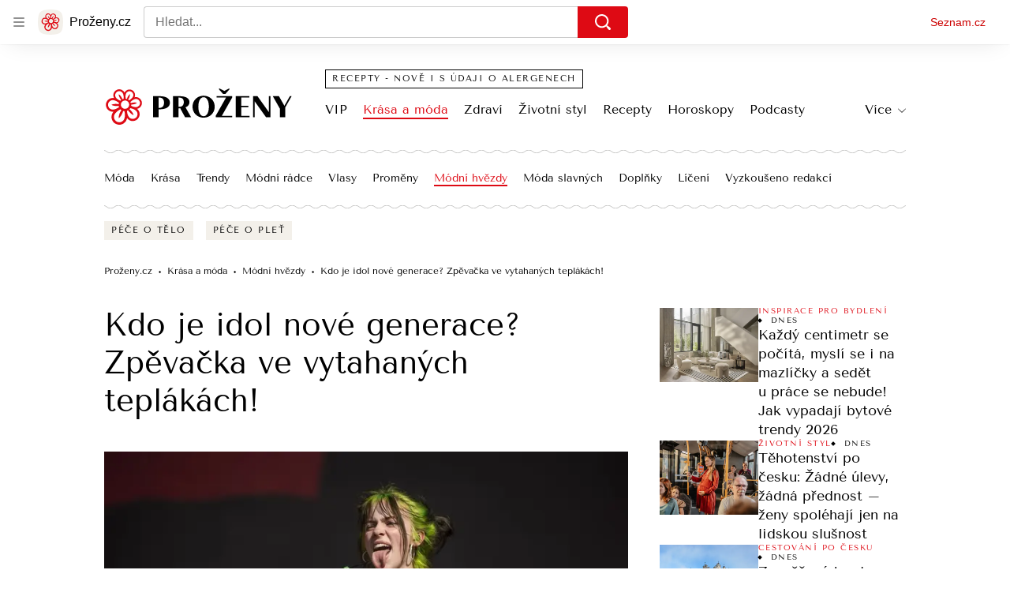

--- FILE ---
content_type: text/html; charset=utf-8
request_url: https://www.prozeny.cz/clanek/kdo-je-idol-nove-generace-zpevacka-ve-vytahanych-teplakach-61388
body_size: 74978
content:
<!doctype html>
<html lang="cs"><head><meta charSet="utf-8"/><meta content="IE=edge" http-equiv="X-UA-Compatible"/><link as="font" crossorigin="anonymous" href="https://d50-a.sdn.cz/d_50/c_static_QN_J/WjHo/martel-700.woff2" rel="preload" type="font/woff2"/><link as="font" crossorigin="anonymous" href="https://d50-a.sdn.cz/d_50/c_static_QN_J/WjHo/martel-regular.woff2" rel="preload" type="font/woff2"/><link as="font" crossorigin="anonymous" href="https://d50-a.sdn.cz/d_50/c_static_QK_G/hbFBu/tenor-sans-regular.woff2" rel="preload" type="font/woff2"/><title>Billie Eilish a její šílené outfity aneb Mikina, čepice a tričko</title><link data-ima-meta rel="canonical" href="https://www.prozeny.cz/clanek/kdo-je-idol-nove-generace-zpevacka-ve-vytahanych-teplakach-61388" /><link data-ima-meta rel="previewimage" href="https://d50-a.sdn.cz/d_50/c_img_H_E/XxvCbK/billie-eilish.jpeg?fl=cro,0,56,1800,1013%7Cres,1200,,1%7Cwebp,75" /><meta data-ima-meta name="description" content="Osmnáctiletá zpěvačka Billie Eilish obsadila první příčky všech světových hitparád a generace dnešních teenagerů ji miluje se vším všudy. Omrkněte její módní styl." /><meta data-ima-meta name="keywords" content="" /><meta data-ima-meta name="robots" content="index, follow" /><meta data-ima-meta name="viewport" content="width=device-width, initial-scale=1, minimum-scale=1, viewport-fit=cover" /><meta data-ima-meta name="twitter:title" content="Kdo je idol nové generace? Zpěvačka ve vytahaných teplákách! - Proženy.cz" /><meta data-ima-meta name="twitter:description" content="Do světa showbyznysu vtrhla jako vichřice. Zatímco její vrstevníci pilně studovali základní školu, Billie Eilish (18) upřednostnila domácí vzdělávání. V pokojíčku psala kromě úkolů i texty k písním, které dnes hrají ve sluchátkách snad všem teenagerům generace Z. Znáte ji i vy?" /><meta data-ima-meta name="twitter:card" content="summary_large_image" /><meta data-ima-meta name="twitter:image" content="https://d50-a.sdn.cz/d_50/c_img_H_E/XxvCbK/billie-eilish.jpeg?fl=cro,0,56,1800,1013%7Cres,1200,,1%7Cwebp,75" /><meta data-ima-meta name="twitter:url" content="https://www.prozeny.cz/clanek/kdo-je-idol-nove-generace-zpevacka-ve-vytahanych-teplakach-61388" /><meta data-ima-meta name="szn:age-restricted-content" content="" /><meta data-ima-meta name="szn:hp-expire" content="2020-01-25T04:00:00.000Z" /><meta data-ima-meta name="szn:galleries-image-link" content="https://api-web.prozeny.cz/v1/galleries-image-link/5e175ac1b278cdc09c5fa64a" /><meta data-ima-meta name="szn:permalink" content="www.prozeny.cz/clanek/61388" /><meta data-ima-meta name="szn:discussionDisabled" content="false" /><meta data-ima-meta name="szn:_cls" content="ArticlePublished" /><meta data-ima-meta name="twitter:site" content="@seznam_cz" /><meta data-ima-meta name="szn:image" content="https://d50-a.sdn.cz/d_50/c_img_H_E/XxvCbK/billie-eilish.jpeg?fl=cro,0,56,1800,1013%7Cres,1200,,1%7Cwebp,75" data-previewtype="common" /><meta data-ima-meta property="og:title" content="Kdo je idol nové generace? Zpěvačka ve vytahaných teplákách! - Proženy.cz" /><meta data-ima-meta property="og:description" content="Do světa showbyznysu vtrhla jako vichřice. Zatímco její vrstevníci pilně studovali základní školu, Billie Eilish (18) upřednostnila domácí vzdělávání. V pokojíčku psala kromě úkolů i texty k písním, které dnes hrají ve sluchátkách snad všem teenagerům generace Z. Znáte ji i vy?" /><meta data-ima-meta property="og:type" content="website" /><meta data-ima-meta property="og:image" content="https://d50-a.sdn.cz/d_50/c_img_H_E/XxvCbK/billie-eilish.jpeg?fl=cro,0,56,1800,1013%7Cres,1200,,1%7Cwebp,75" /><meta data-ima-meta property="og:url" content="https://www.prozeny.cz/clanek/kdo-je-idol-nove-generace-zpevacka-ve-vytahanych-teplakach-61388" />
<link crossorigin="anonymous" rel="manifest" href="https://d50-a.sdn.cz/d_50/c_static_gU_F/injBa/site.webmanifest">
<link crossorigin="anonymous" rel="icon" href="https://d50-a.sdn.cz/d_50/c_static_gU_F/injBa/favicon.ico" sizes="32x32">
<link crossorigin="anonymous" rel="icon" href="https://d50-a.sdn.cz/d_50/c_static_gU_F/injBa/favicon.svg" type="image/svg+xml">
<link crossorigin="anonymous" rel="apple-touch-icon" href="https://d50-a.sdn.cz/d_50/c_static_gU_F/injBa/apple-touch-icon.png">
<link rel="preload" href="https://d50-a.sdn.cz/d_50/c_static_QM_B/47lBi/ribbon/prozeny-logo.svg" as="image" type="image/svg+xml">
<link rel="preload" href="https://d50-a.sdn.cz/d_50/c_static_QM_B/47lBi/ribbon/prozeny-icon.svg" as="image" type="image/svg+xml">
<link rel="preconnect" href="https://d94-a.sdn.cz" />
<link rel="preconnect" href="https://d795-a.sdn.cz" />
<link rel="preconnect" href="https://d50-a.sdn.cz" />
<link rel="preconnect" href="https://api-web.prozeny.cz" />
<meta name="seznam-wmt" content=7dRkWWh6pI5GczPvCsEArHdYN9sXrgF0><meta content="#ffffff" name="theme-color"/><link crossorigin="crossorigin" href="https://share.seznam.cz/report/prozeny/web" rel="preconnect"/><link crossorigin="crossorigin" href="https://api-web.prozeny.cz/v1" rel="preconnect"/><link as="style" href="//d50-a.sdn.cz/d_50/c_static_p7_A/nDJ4VEZEqCaOxZVRlFfwJkm/d2bc/static/css/app.d67c8677f51d1053.css" rel="preload" type="text/css" /><link href="//d50-a.sdn.cz/d_50/c_static_p7_A/nDJ4VEZEqCaOxZVRlFfwJkm/d2bc/static/css/app.d67c8677f51d1053.css" rel="stylesheet" onerror="this.onerror=null;this.href='/pro/static/css/app.d67c8677f51d1053.css';" /><script id="ima-revival-settings">(function (root) {
      root.$Debug = false;
      root.$IMA = root.$IMA || {};
      $IMA.SPA = false;
      $IMA.SPAPrefetch = false;
      $IMA.$PublicPath = "//d50-a.sdn.cz/d_50/c_static_p7_A/nDJ4VEZEqCaOxZVRlFfwJkm/d2bc/";
      $IMA.$RequestID = "mkfhnjlb-1jq.jksjgk73f-bc9d08ef-a0ef-4e2d-8029-f61c40f0273f";
      $IMA.$Language = "cs";
      $IMA.$Env = "prod";
      $IMA.$Debug = false;
      $IMA.$Version = "10.1.0";
      $IMA.$App = {"scrambleCss":{"hashTable":[["el","atm","focus","increasing","mol","grey","animate","just","timeline","advert","document","ogm","tpl","page","placeholder"],["button-primary","blind","css-crop","organism-type-wide","timeline-item-content-top","link","label","position-relative","wavy-separator-render-before","overflow","loaded","responsive","placeholder","fill","loader","loader-animation","loader-animation-black","loader-animation-white","layout-responsive","layout-fill","image","loader-center","crossdomain-service","crossdomain-service__icon","text-decorator__style--bold","text-decorator__style--italic","text-decorator__style--subscript","text-decorator__style--superscript","text-decorator__style--underline","accessibility-header","avatar__icon","icon-mask__border","avatar","icon_author-placeholder","icon_author-placeholder--light","facebook-share","facebook-share__icon","icon","info-link","link-icon","lock--unlocked","lock--locked","lock--unavailable","login-restricted","login-restricted__dialog","login-restricted__dialog__button","login-restricted__dialog__icon","login-restricted__dialog__text","video-media-item","video-media-item__player-container","pixel","toggle","visible","toggle--disabled","toggle__switch","toggle__input","tts-info","tts-info__icon","tts-info__login-link","tts-play-btn","tts-play-btn__play-btn","tts-play-btn__pause-btn","tts-play-btn__advert","tts-play-btn__duration","twitter-share","twitter-share__icon","video-expired-poster","video-expired-poster__expire-message-container","video-expired-poster__expire-message-icon","video-expired-poster__expire-message-text","video-loading-poster","video-loading-poster--regression","copyright","merkur-error","merkur-error__text","merkur-error__button","merkur-error__debug","merkur-placeholder","merkur-placeholder__loader","specificity","iframe-player","iframe-player__iframe","avatar-with-lock__lock","avatar-with-lock","lock","content-access-button__disabled","content-access-button__link","dialog-wrapper","info-bubble","info-bubble__inside","info-bubble__icon","info-bubble__text","discussion-link","discussion-link__icon","info-paragraph","info-paragraph__icon","screen-reader","text-placeholder","text-placeholder--big","text-placeholder--medium","text-placeholder--small","text-placeholder--w-100-p","text-placeholder--w-80-p","text-placeholder--w-60-p","text-placeholder--w-40-p","text-placeholder--w-15-p","image-placeholder--rounded-corners","image-placeholder--circular","social-link-icon","seznam-like-button","seznam-discussion-link","seznam-discussion-link__icon","seznam-discussion-link__count","seznam-subscribe-button","expand-button","expand-button-link","headline-h1","headline-h2","headline-h3","headline-h4","headline-h5","media-item-image","media-item-image-overlay-button","media-item-image-overlay-text","media-item-image-overlay-button-highlight","media-item-image-events","paragraph","image-placeholder--color-dark","image-placeholder--color-medium","image-placeholder--color-light","text-placeholder--color-dark","text-placeholder--color-medium","text-placeholder--color-light","social-link","social-link-text","allergen-info","allergen-info__circle","allergen-info__number","allergen-info__name","allergen-info--highlighted","common-input","common-input__input","common-input__content","common-input__unit","common-input--valid","common-input--invalid","common-input--typing","icon-label","icon-label__icon","icon-label__text","icon-label__value","icon-label__title","ingredients-list","ingredients-list__item","ingredients-list__allergen-tooltip","input-invalid-description","input-label","input-label__label","input-label__input-content","input-label__label-field","more-items-link","more-items-link--prev","more-items-link--next","radio-input__field","calculator__radio-input","radio-input__input","radio-input__label","radio-input--valid","radio-input--invalid","radio-input","radio-input__invalid-description","select","select__feedback","select__feedback--valid","select__feedback--invalid","select__feedback--typing","select__select","select__select--empty","select__content","select__dropdown-icon","select__dropdown-icon--open","select__option","select__option--active","select__input","select__datalist","select__datalist--open","select__valid-icon","select__invalid-description","timeline-item-info","timeline-item-info__section","timeline-item-info__date-with-separator","tooltip","tooltip_content","tooltip_content--default","tooltip_content__visible","icon--custom-color","icon-social-facebook__icon-circle","icon-social-facebook__icon-logo","advert-content","advert-container","advert","gambling-warning","gambling-warning__icon","gambling-warning__text","native-advert-wrapper","rich-content--for-article","banner__link","banner__commercial-title","banner__tag","banner__tag-title","banner__caption-text","banner__caption-author","embed","embed__accessibility","embed__accessibility--bottom","embed--fixed-height","iframe","figure__caption--hidden","figure__caption-author","figure__paid-content","figure","xpc-product","xpc-product__inactive-product","xpc-product_active-product-info__prompt-text","xpc-product_active-product-info__teaser","xpc-product_active-product-info__login-link","xpc-product_active-product-info__title","content-access-button","gallery__preview-main-image","gallery__preview-bar","gallery__preview-image","gallery__preview-image-last","gallery__preview-background","gallery__preview-foreground","gallery__preview-rest-container","gallery__preview-rest","gallery__preview-rest-icon","gallery__image-link","gallery__image-container","gallery__images-container","gallery__advert-container","gallery__expanded-container","figure__media","link-box","link-box__link","link-box__icon","link-box__text","list","li","list-ol","login-restriction-wrapper","login-restriction-wrapper__cover","login-restriction-wrapper__dialog","login-restriction-wrapper__text","login-restriction-wrapper__button","podcast-embed","podcast-embed_placeholder","podcast-embed_placeholder__header","podcast-embed_placeholder__image","podcast-embed_placeholder__play-button","poll__answer","poll__answer-text","poll__answer-result","poll__answer-percent","poll__login","poll__login-link","poll__login-icon","poll__progress-bar","poll__progress-bar-container","poll__progress-bar-block","poll__progress-bar-hundred","poll__progress-bar-thirty","poll__progress-bar-ten","poll__progress-bar-five","poll__progress-bar-one","poll__progress-bar-point-three","poll__progress-bar-point-one","poll--disabled","quiz__question","quiz__question__title","quiz__submit-wrapper","quiz__submit-button","quiz__evaluation","quiz__evaluation__title","quiz__evaluation__description","quiz__evaluation__image","quiz__evaluation__share-buttons","quiz","quiz__form--evaluated","quiz-answer__title","quiz__question__title-image","quiz-answer","quiz-answer__label","quiz-answer__radiowrapper","icon__article-molecules-radio-button","icon__article-molecules-radio-button__dot","icon__article-molecules-radio-button__border","quiz-answer__textwrapper","quiz-answer__description","quiz-answer__text-image","quiz-answer__answer-icon","icon__article-molecules-check","quiz-answer--answered","quiz-answer--correct","quiz-answer--incorrect","show-all-button","show-all-button__button","static-content__iframe-container","table","table__table","table__cell--bold","table__cell--underline","table__cell--italic","table__cell--text-left","table__cell--text-center","table__cell--text-right","video-gallery__button","video-gallery__count","video-gallery__media-image-container","video-gallery__media-image-container--selected","video-gallery__media-label","video-gallery__media-title","video-gallery__media-source","video-gallery__scroll","video-gallery__thumb","video-gallery__thumb--selected","video-gallery__media-image","video-gallery__thumbs","video-gallery__thumbs-container","video-gallery__time","video-gallery__title","video-gallery__arrow","video-gallery__scroll--next","author_content","author_content__info-wrapper","author_content--indented","author_photos","author_photos__photo","author_subscribe-btn-modal","author_subscribe-btn-modal__btn","author_subscribe-btn-modal__icon","author_subscribe-btn-modal__modal","author-badge","author-badge__name","author-badge__photo","author-badge__role","scroll-box","scroll-box__list","scroll-box__children-wrapper","scroll-box__button","scroll-box__button--hide-on-mobile","scroll-box__button--hidden","scroll-box__button--next","scroll-box__button--prev","scroll-box__button-arrow","scroll-box__button-gradient","scroll-box__button-gradient--next","scroll-box__button-gradient--prev","seznam-recommends-item","seznam-recommends-item__link","seznam-recommends-item__text-box","seznam-recommends-item__title","seznam-recommends-item__image","seznam-recommends-item__image-sizer","seznam-recommends-item__service-name","seznam-recommends-item__additional-type","seznam-recommends-item__label--is-advert","seznam-recommends-item__label--is-service","seznam-recommends-item__label-link","donate-button","donate-button__icon","donate-promo","donate-promo__icon","donate-promo__content","donate-promo__text","dropdown-list","dropdown-list_option-item","dropdown-list_option-item__link","dropdown-list_options-wrapper","collapsible","collapsible__summary","collapsible__icon","","epub-dialog","epub-dialog__content","epub-dialog__headline","epub-dialog__icon","epub-dialog__close","epub-dialog__button","headline","kindle-email-form","kindle-email-form__input","kindle-email-form__input--invalid","kindle-email-form__invalid","kindle-email-form__button","lightbox","lightbox__list","lightbox__list-image","lightbox__caption","lightbox__caption--hidden","lightbox__caption-text","lightbox__caption-author","lightbox__controls","lightbox__controls-text","lightbox__controls-button","lightbox__controls-button--hidden","lightbox__controls-button--previous","lightbox__controls-button--next","lightbox__item-image","carousel","carousel__panel","carousel__item","carousel__item-wrapper","carousel__container","carousel__container--moving","carousel__controls","carousel__controls--hidden","carousel__controls-prev","carousel__controls-next","carousel__item-title","carousel__dot-navigation","carousel__dot-navigation-item","carousel__dot-navigation-item--active","carousel__slide-counter","lock-label","paid-dialog-content","paid-dialog-content__icon","login-wall-dialog-content","login-wall-dialog-content__icon","login-wall-dialog-content__title","login-wall-dialog-content__register","login-wall-dialog-content__register-link","restricted-content-dialog","restricted-content-dialog--align-to-top","restricted-content-dialog--align-to-bottom","restricted-content-dialog--fix-to-window","restricted-content-dialog--static","restricted-content","xpc-product_active-product-info__author","xpc-product_active-product-info__description","xpc-product_active-product-info__unlocked","xpc-product_active-product-info__unlocked-icon","xpc-product_active-product-info__unlocked-text","xpc-product__loader-teaser","social-share-buttons","social-share-buttons__share-button","icon__atoms-facebook","icon__atoms-twitter","epub-button","epub-button__icon","epub-button__button","epub-button__dropdown","dropdown-list__option","dropdown-list__option-link","dropdown-list--open","epub-button__shade","social-share-popover","social-share-popover__icon","social-share-popover__button","social-share-popover__dropdown","shared-timeline__title","shared-timeline__articles-wrapper","shared-timeline-item__link","shared-timeline-item__media","shared-timeline-item__title","shared-timeline-item__bottom-gradient","subscription-placeholder","subscription-placeholder__headline","subscription-placeholder__headline--no-image","subscription-placeholder__picture","subscription-placeholder__login","edit-link","assign-email","assign-email__button","assign-email__diff-acc-prompt","restriction-wrapper","restriction-wrapper__embed-cover","facebook-post","tiktok-post__wrapper","banner__media","banner__caption","banner","media-item-image-caption","figure__caption","figure__caption-text","infobox","infobox__title","list-ul","poll__question","poll__votes-count","poll","quiz__encouragement-to-submit","quiz__evaluation__results","icon-social-facebook","media-item-image-caption-text","media-item-image-caption-box","increasing-specificity","table__cell","table__cell--predefined-style-0","table__body","quote","quote__quote","quote__footer","quote__author","author_photo","icon__author-placeholder","icon__author-placeholder--light","author_names","error-content","error-content__content","error-content__icon","error-content__title","error-content__button","error-content__footer","menu","menu__list","menu_item-link","menu_item--active","menu_item-link__icon","footer-items_list-item","footer-items_list-item__link","footer-items__list","shared-timeline","with-animated-borders__wrapper","with-animated-borders","allergens-multiselect","allergens-multiselect__button","alphabetical-list","alphabetical-list_items-by-letter","alphabetical-list_items-by-letter__letter","alphabetical-list_items-by-letter__no-results","alphabetical-list_items-by-letter__items","alphabetical-list_items-by-letter__item","alphabetical-list_items-by-letter__item-link","alphabetical-list_alphabet_alphabet-item","alphabetical-list_alphabet_alphabet-item__link","alphabetical-list_alphabet_alphabet-item__link--active","alphabetical-list_alphabet__list","alphabetical-list__wavy-separator","alphabetical-list__content","birthday-select","birthday-select__input-select","birthday-select__select","birthday-select__select-label","calculator","calculator-wrapper","calculator-wrapper__title","calculator-wrapper__subtitle","calculator-wrapper__perex","crossdomain-document-link","item__media","item__content-title","crossdomain-document-link__service","document-links","item-wrapper","foods-table__legend","foods-table__legend-item","foods-table__legend-source","foods-table__sort-title","foods-table__arrow-icon","foods-table__expand-button-wrapper","foods-table","table__cell--predefined-style-102","table__cell--predefined-style-103","table__cell--predefined-style-101","footer","footer__links","footer__social-links-text","footer__social-links","footer__social-link","footer__copyright","footer__copyright-text","your-horoscope","your-horoscope__image-wrapper","your-horoscope__image","your-horoscope__title","your-horoscope__title-link","your-horoscope__perex","your-horoscope__day","your-horoscope__section","your-horoscope__month","your-horoscope__form","your-horoscope__text-box","your-horoscope__form_text","your-horoscope__controls-change","your-horoscope__controls","your-horoscope__select_container","your-horoscope__select_dropdown","your-horoscope__form_empty","your-horoscope__form_invalid","your-horoscope__plain_button","your-horoscope__submit-button-wrapper","your-horoscope__submit_button","your-horoscope__change_button","link-card__top--common","link-card__top--ebox","link-card__headline--common","link-card__headline--ebox","link-card__global-link","link-card__global-link-icon","link-card--next-to-sidebar","link-card__items","link-card--whole-page-wide","link-label","link-label--dark","link-label--light","link-label--uppercase","medical-field-tags__items","medical-field-tags__item","medical-field-tags","our-doctors","our-doctors__map","our-doctors__map-img","our-doctors__map-img-ebox","our-doctors__mapy-com-logo","our-doctors__arrow-icon","our-doctors__wrapper","our-doctors__description","our-doctors__description-ebox","our-doctors__wrapper-ebox","our-doctors__links","our-doctors__cities","our-doctors__search-bar","search-bar_input","search-bar__mobile-wrapper","poll-wrapper","poll-wrapper__title","rating","rating__avg","rating__count","rating__star-icon","rating__star-icon--hidden","rating__star-icon--visible-full","rating__star-icon--visible-half","icon__recipe-rating-star-half-1","icon__recipe-rating-star-half-2","rating__star-icon--hover","rating__star-icon--active","rating__stars","rating__stars--vote-allowed","rich-content","gallery","instagram-post","merkur-widget","search-bar_primary-suggestion-item__image","search-bar_primary-suggestion-item__headline","search-bar_primary-suggestion-item__video","search-bar_primary-suggestion-item","search-bar_more-results-button--active","search-bar_primary-suggestion--leaflet","search-bar_primary-suggestion--doctor","search-bar_primary-suggestion--article","search-bar_primary-suggestion--active","search-bar_primary-suggestion__doctor-item","search-bar_primary-suggestion__doctor-address","search-bar","search-bar__wrapper","search-bar__input","search-bar__search-icon","search-bar__erase-button","search-bar__erase-button--hidden","search-bar__erase-button-icon","search-bar__suggestions","search-bar__primary-suggestions","search-bar__secondary-suggestions","search-bar__secondary-suggestion","search-bar__close-button","search-bar__close-button-icon","search-bar--opened","search-bar--with-suggestions","search-bar__mobile-wrapper-overflow","search-bar__search-header","search-bar--closed","search-bar_secondary-suggestion--active","search-bar_secondary-suggestion","service-logo","step","step__bullet","item__image-wrapper","item","timeline-advert--inarticle","wrapper__video","item__content","trending-queries","trending-queries__label","trending-queries__placeholder","trending-queries_list","trending-queries_list__item","with-animated-borders--vertical","with-animated-borders--horizontal","calculator-chart__desktop-graph","calculator-chart__mobile-left-axis","calculator-chart__mobile-first-row","calculator-chart__mobile-graph-wrapper","calculator-chart__mobile-graph","calculator-chart__mobile-right-axis","calculator-chart__mobile-bottom-axis-label","calculator-chart--mobile","calculator-chart--desktop","calculator-child-bmi__table-title","calculator-child-bmi__table-comment","calculator-child-height-age__table-title","calculator-child-height-age__table-comment","calculator-child-weight-to-height__table-title","calculator-child-weight-to-height__table-comment","calculator-form","calculator-form__fields","calculator-form__submit-button","calculator-form__submit-buttonsubmit-button","calculator-form__submit-button--danger","calculator-form__submit-button--warning","calculator-form__submit-button--normal","calculator-form__result-row","calculator-form__input-label-birthday-select","select__select-container","calculator-result__value","calculator-result__main-row","calculator-result--danger","calculator-result--warning","calculator-result--good","calculator-graphical-result","calculator-graphical-result__title","calculator-graphical-result__body","calculator-graphical-result__el-wavy-separator","calculator-table","calculator-table__table","calculator-table__table-cell","calculator-table__table-cell--yellow-dark","calculator-table__table-cell--yellow-light","calculator-table__table-head","calculator-table__table-body--yellow","calculator-table__table-row","calculator-table__graph-description","calculator-waist-diameter__notice","link-card-item-basic","link-card-item-basic__headline-text","link-card-item-basic__top","link-card-item-basic__headline","link-card-item-basic__subtitle","link-card-item-basic__icon","link-card-item-basic__icon--in-corner","link-card-item-basic__label-wrapper","link-card-item-basic__label","link-card-item-basic__description","link-card-item-basic__description--smaller","link-card-item-basic--next-to-sidebar","link-card-item-basic__top--description-smaller","link-card-item-basic--whole-page-wide","link-card-item-calculator","link-card-item-calculator__action-label","link-card-item-calculator__top","link-card-item-calculator__icon-wrapper","link-card-item-calculator__headline","link-card-item-calculator__description","link-card-item-calculator--next-to-sidebar","link-card-item-calculator--whole-page-wide","aria-live","advert-layout","advert-sticky","advert-skyscraper","advert-sponsor","advert-really-sticky","advert-not-available","advert-align-to-top","advert-align-to-bottom","advert-fix-to-window","royalty-sidebar","advert-adaptable","advert-repeating","branding-static-advert","branding-static-advert-sklik","advert-leaderboard","advert-branding","branding-sizer--auto","date-of-publication","date-of-publication__item","document-summary","document-summary__ai-model","document-summary__first-line","document-summary__info","document-summary__info-icon","document-summary__title","text-to-speech","text-to-speech--active","text-to-speech__width-container","text-to-speech__close-button","article-author","article-author__authors-labels","article-author__info-paragraph","article-author__","article-author__button-slot-before","article-author__button-slot-after","article-author__social-wrapper","article-author__tts-wrapper","author--multiple-authors","article-author-header","article-author-header--two-rows","article-author-header--large-author","article-author-header__top","article-author-header__top--column","article-author-header__top--row","article-author-header__top--multiple-authors","article-author-header__authors-labels","article-author-header__labels","article-author-header__button-slot-before","article-author-header__button-slot-after","article-author-header__social-wrapper","article-author-header__tts-wrapper","article-author-header__avatar","article-author-header__name","article-author-header__role","article-author-header__large-authors-labels","author-box","author-box__photo","author-box__actions","author-box__name","author-box__social-links","author-box__social-link","author-box__paragraph","author-box__role","author-box__bio","author-box__right-top-container","author-box__right-container","icon_author-placeholder--dark","author-box__photo-with-border","icon-mask","authors-directory_author-breadcrumbs","authors-directory_author-breadcrumbs__title","authors-directory_author-breadcrumbs__letter","authors-directory_author-breadcrumbs__letter--link","authors-directory_author-breadcrumbs__letter--active","authors-directory","authors-directory__list","advertorial-disclaimer","tertiary-section-menu__sections-list","tertiary-section-menu__section","breadcrumb-navigation","breadcrumb-navigation__link","seznam-recommends__content","native-advert","seznam-recommends__item","external-menu_seo-footer","external-menu_seo-footer__seznam-logo","external-menu_seo-footer__group","external-menu_seo-footer__item","external-menu_seo-footer__link","external-menu_seo-footer__list","external-menu_seo-footer__logo","external-menu_seo-footer__separator","external-menu_seo-footer__title","external-menu_seo-footer__group--additional","headline--left","headline--center","headline--right","debug","author-xpc-products__section-title","share-bar","share-bar__bubble","share-bar__bubble--without-like-button","share-bar__like","share-bar__discussion","share-bar__left","share-bar__right","share-bar__share","share-bar__share-buttons","share-bar__text","share-bar__text--hidden-on-mobile","subscribe","subscribe__button","subscribe-info","szn-discussion","related-tags__title","related-tags__item","related-tags__tag","leaderboard-timeline","shared-timeline__article","shared-timeline__item-placeholder","skyscraper-timeline","age-restriction-dialog","age-restriction-dialog__wrapper","age-restriction-dialog__arrow","age-restriction-dialog__body","age-restriction-dialog__body--storybook","age-restriction-dialog__content","age-restriction-dialog__logo","age-restriction-dialog__title","age-restriction-dialog_login-link","age-restriction-dialog_login-link__info","age-restriction-dialog_login-link__info-link","wake-lock-button--disabled","wake-lock-button__label","branding-layout","branding-loader","branding-sizer","branding-advert-code-iframe","branding-advert-creative","branding-advert-creative-background","branding-advert-iframe","branding-advert-iframe-2000","branding-page-content","branding-is-branding-shown","branding-narrow","branding__paw-container","advert-mobile-square","advert-mobile-square-inscreen","advert-mobile-square-640","article-content","section","article-perex","content","date-of-publication__updated","szn-premium","szn-premium__icon--placeholder","szn-premium__text--placeholder","szn-premium__text__description","main-media","tertiary-section-menu","tertiary-section-menu__section-link","tertiary-section-menu__section--active","top-story","external-menu_seo-footer__container","info-box","related-tags","branding","article-header","article-backlink__link","article-backlink__link-icon","daily-horoscope_card-item","daily-horoscope_card-item__top","daily-horoscope_card-item__left","daily-horoscope_card-item__section","daily-horoscope_card-item__image","daily-horoscope_card-item__perex","daily-horoscope--only-one","zodiac-sign","daily-horoscope__title","daily-horoscope","daily-horoscope__container","daily-horoscope__placeholder","daily-horoscope__article-cell","difficulty__container","external-menu_header","external-menu_header__first-row-wrapper","external-menu_header__second-row-wrapper","external-menu_header__third-row-wrapper","external-menu_header__tag-row-wrapper--show-always","external-menu_header__second-row-wrapper--show-always","external-menu_header__third-row-wrapper--show-always","external-menu_header__tag-row","external-menu_header__first-row-menu","external-menu_header__second-row-wrapper--with-icons","external-menu_header__first-row","external-menu_header__second-row","external-menu_header__second-row-menu","external-menu_header__second-row-menu--with-icons","external-menu_header__logo","external-menu_header__dropdown-list-icon","external-menu_header__dropdown-list","external-menu_header__third-row","menu_item","external-menu_header__second-row-menu--with-icons-all-active","external-menu_header__tag-row-menu","external-menu_header__third-row-menu","e-box--fiveArticles","e-box_top-article","e-box--horoscope","e-box--ourDoctors","e-box_top-article__container","e-box_top-article__text-box","e-box_top-article__headline","e-box_top-article__headline-link","e-box_top-article__image","e-box_top-article--video","e-box_content__articles-container","e-box_placeholders__articles-container","e-box_content__top-article","e-box_placeholders__top-article","e-box_content__articles","e-box_placeholders__articles","e-box_content__article-cell","e-box_placeholders__article-cell","e-box_content__article-cell-first-article","e-box_placeholders__article-cell-first-article","wrapper","e-box--threeArticles","e-box_header","e-box_header__main-title","e-box_header__title","e-box_header__first-row-menu","e-box_header__dropdown-list","e-box_header__dropdown-list-icon","e-box__dropdown-list-icon","food-category-detail__menu","food-category-detail__menu-item","food-category-detail","food-detail__content","food-detail","food-search__headline","medicaments","medicaments__title","medicaments__list","leaflet-original-titles","leaflet-original-titles__introductory-text","leaflet-original-titles__substance-text","recipe-ingredients_dishes-count","recipe-ingredients_dishes-count__setter","recipe-ingredients_dishes-count__title","recipe-ingredients_dishes-count__text","recipe-ingredients_dishes-count__icon","recipe-ingredients_dishes-count__icon-plus","recipe-ingredients_dishes-count__icon-minus","recipe-ingredients__list-container","recipe-ingredients__list","recipe-ingredients__allergens-title","recipe-ingredients__allergens-list","recipe-ingredients__list-title","recipe-ingredients__disclaimer","related-documents__headline","related-documents__container","related-documents","search-bar__search-bar","search-feed__results","search-feed__results-standard","search-feed__results-item","search-feed__results-item-article","search-feed__results-item-leaflet","search-feed__headline","search-feed__result-topics","search-feed__result-topic","search-feed__expand-button-wrapper","search-feed","tag-meta","table__cell--predefined-style-20","timeline","timeline_expand","timeline--maxFourColumns","external-menu_pregnancy","external-menu_pregnancy__trimesters","external-menu_pregnancy__weeks","king-container","king-content","king-sidebar","king-sidebar-container","king-middle-container","royalty-main","royalty-layout","royalty-vendor-bottom","royalty-wideHeader","royalty-header","royalty-footer","king-","king-top-content","king-middle-content","king-bottom-content","royalty-","royalty-bottom","royalty-branding"]]},"features":{"allowedABTests":true,"allowedPerformanceObserver":true,"discussionLide":true,"noIndex":false,"isWebPSupported":true,"isAvifSupported":false},"externalApiUrl":"https://api-web.prozeny.cz/v1","sdnStaticRootUrl":"//d50-a.sdn.cz/d_50/c_static_p7_A/nDJ4VEZEqCaOxZVRlFfwJkm/d2bc/static","sznApiConfigs":{"currentEnv":[{"name":"zpravy","externalUrl":"https://api-web.seznamzpravy.cz/v1","apiExternalUrl":"https://api-external.seznamzpravy.cz/v1"},{"name":"novinky","externalUrl":"https://api-web.novinky.cz/v1","apiExternalUrl":"https://api-external.novinky.cz/v1"},{"name":"pocasi","externalUrl":"https://api-web.pocasi.seznam.cz/v1"},{"name":"xfeed","externalUrl":"https://api-web.clanky.seznam.cz/v1","apiExternalUrl":"https://api-external.clanky.seznam.cz/v1"},{"name":"super","externalUrl":"https://api-web.super.cz/v1","apiExternalUrl":"https://api-external.super.cz/v1"},{"name":"prozeny","externalUrl":"https://api-web.prozeny.cz/v1","apiExternalUrl":"https://api-external.prozeny.cz/v1"},{"name":"garaz","externalUrl":"https://api-web.garaz.cz/v1","apiExternalUrl":"https://api-external.garaz.cz/v1"},{"name":"sport","externalUrl":"https://api-web.sport.cz/v1","apiExternalUrl":"https://api-external.sport.cz/v1"},{"name":"blogy","externalUrl":"https://api-web.medium.seznam.cz/v1","apiExternalUrl":"https://api-external.medium.seznam.cz/v1"},{"name":"campus","externalUrl":"https://api-web.campus.seznamzpravy.cz/v1"},{"name":"seoApi","externalUrl":"https://share.seznam.cz/seoapi/public"},{"name":"xpc","externalUrl":"https://share.seznam.cz/xpc/v1/api/public"}],"prod":[{"name":"zpravy","externalUrl":"https://api-web.seznamzpravy.cz/v1","apiExternalUrl":"https://api-external.seznamzpravy.cz/v1"},{"name":"novinky","externalUrl":"https://api-web.novinky.cz/v1","apiExternalUrl":"https://api-external.novinky.cz/v1"},{"name":"pocasi","externalUrl":"https://api-web.pocasi.seznam.cz/v1"},{"name":"xfeed","externalUrl":"https://api-web.clanky.seznam.cz/v1","apiExternalUrl":"https://api-external.clanky.seznam.cz/v1"},{"name":"super","externalUrl":"https://api-web.super.cz/v1","apiExternalUrl":"https://api-external.super.cz/v1"},{"name":"prozeny","externalUrl":"https://api-web.prozeny.cz/v1","apiExternalUrl":"https://api-external.prozeny.cz/v1"},{"name":"garaz","externalUrl":"https://api-web.garaz.cz/v1","apiExternalUrl":"https://api-external.garaz.cz/v1"},{"name":"sport","externalUrl":"https://api-web.sport.cz/v1","apiExternalUrl":"https://api-external.sport.cz/v1"},{"name":"blogy","externalUrl":"https://api-web.medium.seznam.cz/v1","apiExternalUrl":"https://api-external.medium.seznam.cz/v1"},{"name":"campus","externalUrl":"https://api-web.campus.seznamzpravy.cz/v1"},{"name":"seoApi","externalUrl":"https://share.seznam.cz/seoapi/public"},{"name":"xpc","externalUrl":"https://share.seznam.cz/xpc/v1/api/public"}]},"userFlags":{"sbr":false}};
      $IMA.$Protocol = "https:";
      $IMA.$Host = "www.prozeny.cz";
      $IMA.$Root = "";
      $IMA.$LanguagePartPath = "";
    })(typeof window !== 'undefined' && window !== null ? window : global);
    </script>
    <script>
      window.$IMA = window.$IMA || {};
      window.$IMA.Runner = {
        onError: function (error) {
          if (window.$Debug) {
            if (window.__IMA_HMR && window.__IMA_HMR.emitter) {
              window.__IMA_HMR.emitter.emit('error', { error: error });
            } else {
              console.error(error);
            }
          }

          fetch('https://share.seznam.cz/report/prozeny/web', {
            method: 'POST',
            headers: {
              'Content-Type': 'application/json'
            },
            body: JSON.stringify({
              $type: 'error:runner',
              referrer: document.referrer,
              url: location.href,
              params: {},
              name: error.name,
              message: error.message,
              stack: error.stack
            })
          });
        },
        onUnsupported: function () {
          fetch('https://share.seznam.cz/report/prozeny/web', {
            method: 'POST',
            headers: {
              'Content-Type': 'application/json'
            },
            body: JSON.stringify({
              $type: 'client:legacy',
              unsupported: true
            })
          });
        },
      };

      if (!window.fetch) {
        window.$IMA.Runner.scripts = ['https://d50-a.sdn.cz/d_50/c_static_gZ_D/fRbG8/js/fetch-polyfill.js'];
      }
    </script>
    <script id="ima-runner">var e;(e="undefined"!=typeof window&&null!==window?window:global).$IMA=e.$IMA||{},e.$IMA.Runner=function(e){for(var r=Object(e),t=1;t<arguments.length;t++){var n=arguments[t];if(null!=n)for(var o in n)Object.prototype.hasOwnProperty.call(n,o)&&(r[o]=n[o])}return r}({isEsVersion:!1,scriptResources:JSON.parse("{\"scripts\":[[\"//d50-a.sdn.cz/d_50/c_static_p7_A/nDJ4VEZEqCaOxZVRlFfwJkm/d2bc/static/js/app.bundle.58c5545655edd54d.js\",{\"async\":\"\",\"crossorigin\":\"anonymous\",\"fallback\":\"/pro/static/js/app.bundle.58c5545655edd54d.js\"}],[\"//d50-a.sdn.cz/d_50/c_static_p7_A/nDJ4VEZEqCaOxZVRlFfwJkm/d2bc/static/js/locale/cs.41f5ee5649536d94.js\",{\"async\":\"\",\"crossorigin\":\"anonymous\",\"fallback\":\"/pro/static/js/locale/cs.41f5ee5649536d94.js\"}]],\"esScripts\":[[\"//d50-a.sdn.cz/d_50/c_static_p7_A/nDJ4VEZEqCaOxZVRlFfwJkm/d2bc/static/js.es/app.bundle.573080058ae6b890.js\",{\"async\":\"\",\"crossorigin\":\"anonymous\",\"fallback\":\"/pro/static/js.es/app.bundle.573080058ae6b890.js\"}],[\"//d50-a.sdn.cz/d_50/c_static_p7_A/nDJ4VEZEqCaOxZVRlFfwJkm/d2bc/static/js.es/locale/cs.f67ef1b1a8446af2.js\",{\"async\":\"\",\"crossorigin\":\"anonymous\",\"fallback\":\"/pro/static/js.es/locale/cs.f67ef1b1a8446af2.js\"}]]}"),scripts:[],loadedScripts:[],testScripts:{scripts:['return typeof AbortController !== "undefined"',"return (() => { const o = { t: 1 }; return { ...o }; })() && (async () => ({}))() && !!Object.values"],esScripts:['return typeof Promise.withResolvers === "function"','return typeof Object.groupBy === "function"']},initScripts:function(){var r=e.$IMA.Runner,t=e.document.head;function n(e){try{return!!Function(e)()}catch(e){return!1}}if(r.scriptResources.esScripts&&r.testScripts.esScripts.every(n))r.isEsVersion=!0,Array.prototype.push.apply(r.scripts,r.scriptResources.esScripts);else{if(!(r.scriptResources.scripts&&r.testScripts.scripts.every(n)))return r.onUnsupported();Array.prototype.push.apply(r.scripts,r.scriptResources.scripts)}Array.isArray(r.scripts)&&r.scripts.forEach(function n(o){var a=e.document.createElement("script");if("string"==typeof o)a.src=o;else{var i=o[0],u=o[1];a.src=i,Object.keys(u).forEach(function(e){"fallback"===e&&u.fallback?a.onerror=function(){var e={};Object.keys(u).forEach(function(r){"fallback"!==r&&(e[r]=u[r])}),n([u.fallback,e])}:a.setAttribute(e,u[e])})}a.onload=function(){r.onLoad(o)},t.appendChild(a)})},run:function(){var r=e.$IMA.Runner;try{r.isEsVersion?Function(`/******/ (() => { // webpackBootstrap
/******/ 	"use strict";
/******/ 	var __webpack_modules__ = ({});
/************************************************************************/
/******/ 	// The module cache
/******/ 	var __webpack_module_cache__ = {};
/******/ 	
/******/ 	// The require function
/******/ 	function __webpack_require__(moduleId) {
/******/ 		// Check if module is in cache
/******/ 		var cachedModule = __webpack_module_cache__[moduleId];
/******/ 		if (cachedModule !== undefined) {
/******/ 			return cachedModule.exports;
/******/ 		}
/******/ 		// Create a new module (and put it into the cache)
/******/ 		var module = __webpack_module_cache__[moduleId] = {
/******/ 			id: moduleId,
/******/ 			loaded: false,
/******/ 			exports: {}
/******/ 		};
/******/ 	
/******/ 		// Execute the module function
/******/ 		__webpack_modules__[moduleId].call(module.exports, module, module.exports, __webpack_require__);
/******/ 	
/******/ 		// Flag the module as loaded
/******/ 		module.loaded = true;
/******/ 	
/******/ 		// Return the exports of the module
/******/ 		return module.exports;
/******/ 	}
/******/ 	
/******/ 	// expose the modules object (__webpack_modules__)
/******/ 	__webpack_require__.m = __webpack_modules__;
/******/ 	
/************************************************************************/
/******/ 	/* webpack/runtime/chunk loaded */
/******/ 	(() => {
/******/ 		var deferred = [];
/******/ 		__webpack_require__.O = (result, chunkIds, fn, priority) => {
/******/ 			if(chunkIds) {
/******/ 				priority = priority || 0;
/******/ 				for(var i = deferred.length; i > 0 && deferred[i - 1][2] > priority; i--) deferred[i] = deferred[i - 1];
/******/ 				deferred[i] = [chunkIds, fn, priority];
/******/ 				return;
/******/ 			}
/******/ 			var notFulfilled = Infinity;
/******/ 			for (var i = 0; i < deferred.length; i++) {
/******/ 				var [chunkIds, fn, priority] = deferred[i];
/******/ 				var fulfilled = true;
/******/ 				for (var j = 0; j < chunkIds.length; j++) {
/******/ 					if ((priority & 1 === 0 || notFulfilled >= priority) && Object.keys(__webpack_require__.O).every((key) => (__webpack_require__.O[key](chunkIds[j])))) {
/******/ 						chunkIds.splice(j--, 1);
/******/ 					} else {
/******/ 						fulfilled = false;
/******/ 						if(priority < notFulfilled) notFulfilled = priority;
/******/ 					}
/******/ 				}
/******/ 				if(fulfilled) {
/******/ 					deferred.splice(i--, 1)
/******/ 					var r = fn();
/******/ 					if (r !== undefined) result = r;
/******/ 				}
/******/ 			}
/******/ 			return result;
/******/ 		};
/******/ 	})();
/******/ 	
/******/ 	/* webpack/runtime/compat get default export */
/******/ 	(() => {
/******/ 		// getDefaultExport function for compatibility with non-harmony modules
/******/ 		__webpack_require__.n = (module) => {
/******/ 			var getter = module && module.__esModule ?
/******/ 				() => (module['default']) :
/******/ 				() => (module);
/******/ 			__webpack_require__.d(getter, { a: getter });
/******/ 			return getter;
/******/ 		};
/******/ 	})();
/******/ 	
/******/ 	/* webpack/runtime/create fake namespace object */
/******/ 	(() => {
/******/ 		var getProto = Object.getPrototypeOf ? (obj) => (Object.getPrototypeOf(obj)) : (obj) => (obj.__proto__);
/******/ 		var leafPrototypes;
/******/ 		// create a fake namespace object
/******/ 		// mode & 1: value is a module id, require it
/******/ 		// mode & 2: merge all properties of value into the ns
/******/ 		// mode & 4: return value when already ns object
/******/ 		// mode & 16: return value when it's Promise-like
/******/ 		// mode & 8|1: behave like require
/******/ 		__webpack_require__.t = function(value, mode) {
/******/ 			if(mode & 1) value = this(value);
/******/ 			if(mode & 8) return value;
/******/ 			if(typeof value === 'object' && value) {
/******/ 				if((mode & 4) && value.__esModule) return value;
/******/ 				if((mode & 16) && typeof value.then === 'function') return value;
/******/ 			}
/******/ 			var ns = Object.create(null);
/******/ 			__webpack_require__.r(ns);
/******/ 			var def = {};
/******/ 			leafPrototypes = leafPrototypes || [null, getProto({}), getProto([]), getProto(getProto)];
/******/ 			for(var current = mode & 2 && value; typeof current == 'object' && !~leafPrototypes.indexOf(current); current = getProto(current)) {
/******/ 				Object.getOwnPropertyNames(current).forEach((key) => (def[key] = () => (value[key])));
/******/ 			}
/******/ 			def['default'] = () => (value);
/******/ 			__webpack_require__.d(ns, def);
/******/ 			return ns;
/******/ 		};
/******/ 	})();
/******/ 	
/******/ 	/* webpack/runtime/define property getters */
/******/ 	(() => {
/******/ 		// define getter functions for harmony exports
/******/ 		__webpack_require__.d = (exports, definition) => {
/******/ 			for(var key in definition) {
/******/ 				if(__webpack_require__.o(definition, key) && !__webpack_require__.o(exports, key)) {
/******/ 					Object.defineProperty(exports, key, { enumerable: true, get: definition[key] });
/******/ 				}
/******/ 			}
/******/ 		};
/******/ 	})();
/******/ 	
/******/ 	/* webpack/runtime/ensure chunk */
/******/ 	(() => {
/******/ 		__webpack_require__.f = {};
/******/ 		// This file contains only the entry chunk.
/******/ 		// The chunk loading function for additional chunks
/******/ 		__webpack_require__.e = (chunkId) => {
/******/ 			return Promise.all(Object.keys(__webpack_require__.f).reduce((promises, key) => {
/******/ 				__webpack_require__.f[key](chunkId, promises);
/******/ 				return promises;
/******/ 			}, []));
/******/ 		};
/******/ 	})();
/******/ 	
/******/ 	/* webpack/runtime/get javascript chunk filename */
/******/ 	(() => {
/******/ 		// This function allow to reference async chunks
/******/ 		__webpack_require__.u = (chunkId) => {
/******/ 			// return url for filenames not based on template
/******/ 			if (chunkId === "vendors") return "static/js.es/chunk." + chunkId + ".50a86a38d86cbc31.js";
/******/ 			// return url for filenames based on template
/******/ 			return undefined;
/******/ 		};
/******/ 	})();
/******/ 	
/******/ 	/* webpack/runtime/get mini-css chunk filename */
/******/ 	(() => {
/******/ 		// This function allow to reference async chunks
/******/ 		__webpack_require__.miniCssF = (chunkId) => {
/******/ 			// return url for filenames based on template
/******/ 			return undefined;
/******/ 		};
/******/ 	})();
/******/ 	
/******/ 	/* webpack/runtime/global */
/******/ 	(() => {
/******/ 		__webpack_require__.g = (function() {
/******/ 			if (typeof globalThis === 'object') return globalThis;
/******/ 			try {
/******/ 				return this || new Function('return this')();
/******/ 			} catch (e) {
/******/ 				if (typeof window === 'object') return window;
/******/ 			}
/******/ 		})();
/******/ 	})();
/******/ 	
/******/ 	/* webpack/runtime/hasOwnProperty shorthand */
/******/ 	(() => {
/******/ 		__webpack_require__.o = (obj, prop) => (Object.prototype.hasOwnProperty.call(obj, prop))
/******/ 	})();
/******/ 	
/******/ 	/* webpack/runtime/load script */
/******/ 	(() => {
/******/ 		var inProgress = {};
/******/ 		var dataWebpackPrefix = "clanky-web:";
/******/ 		// loadScript function to load a script via script tag
/******/ 		__webpack_require__.l = (url, done, key, chunkId) => {
/******/ 			if(inProgress[url]) { inProgress[url].push(done); return; }
/******/ 			var script, needAttach;
/******/ 			if(key !== undefined) {
/******/ 				var scripts = document.getElementsByTagName("script");
/******/ 				for(var i = 0; i < scripts.length; i++) {
/******/ 					var s = scripts[i];
/******/ 					if(s.getAttribute("src") == url || s.getAttribute("data-webpack") == dataWebpackPrefix + key) { script = s; break; }
/******/ 				}
/******/ 			}
/******/ 			if(!script) {
/******/ 				needAttach = true;
/******/ 				script = document.createElement('script');
/******/ 		
/******/ 				script.charset = 'utf-8';
/******/ 				script.timeout = 120;
/******/ 				if (__webpack_require__.nc) {
/******/ 					script.setAttribute("nonce", __webpack_require__.nc);
/******/ 				}
/******/ 				script.setAttribute("data-webpack", dataWebpackPrefix + key);
/******/ 		
/******/ 				script.src = url;
/******/ 			}
/******/ 			inProgress[url] = [done];
/******/ 			var onScriptComplete = (prev, event) => {
/******/ 				// avoid mem leaks in IE.
/******/ 				script.onerror = script.onload = null;
/******/ 				clearTimeout(timeout);
/******/ 				var doneFns = inProgress[url];
/******/ 				delete inProgress[url];
/******/ 				script.parentNode && script.parentNode.removeChild(script);
/******/ 				doneFns && doneFns.forEach((fn) => (fn(event)));
/******/ 				if(prev) return prev(event);
/******/ 			}
/******/ 			var timeout = setTimeout(onScriptComplete.bind(null, undefined, { type: 'timeout', target: script }), 120000);
/******/ 			script.onerror = onScriptComplete.bind(null, script.onerror);
/******/ 			script.onload = onScriptComplete.bind(null, script.onload);
/******/ 			needAttach && document.head.appendChild(script);
/******/ 		};
/******/ 	})();
/******/ 	
/******/ 	/* webpack/runtime/make namespace object */
/******/ 	(() => {
/******/ 		// define __esModule on exports
/******/ 		__webpack_require__.r = (exports) => {
/******/ 			if(typeof Symbol !== 'undefined' && Symbol.toStringTag) {
/******/ 				Object.defineProperty(exports, Symbol.toStringTag, { value: 'Module' });
/******/ 			}
/******/ 			Object.defineProperty(exports, '__esModule', { value: true });
/******/ 		};
/******/ 	})();
/******/ 	
/******/ 	/* webpack/runtime/node module decorator */
/******/ 	(() => {
/******/ 		__webpack_require__.nmd = (module) => {
/******/ 			module.paths = [];
/******/ 			if (!module.children) module.children = [];
/******/ 			return module;
/******/ 		};
/******/ 	})();
/******/ 	
/******/ 	/* webpack/runtime/publicPath */
/******/ 	(() => {
/******/ 		__webpack_require__.p = "/pro/";
/******/ 	})();
/******/ 	
/******/ 	/* webpack/runtime/jsonp chunk loading */
/******/ 	(() => {
/******/ 		// no baseURI
/******/ 		
/******/ 		// object to store loaded and loading chunks
/******/ 		// undefined = chunk not loaded, null = chunk preloaded/prefetched
/******/ 		// [resolve, reject, Promise] = chunk loading, 0 = chunk loaded
/******/ 		var installedChunks = {
/******/ 			"runtime": 0
/******/ 		};
/******/ 		
/******/ 		__webpack_require__.f.j = (chunkId, promises) => {
/******/ 				// JSONP chunk loading for javascript
/******/ 				var installedChunkData = __webpack_require__.o(installedChunks, chunkId) ? installedChunks[chunkId] : undefined;
/******/ 				if(installedChunkData !== 0) { // 0 means "already installed".
/******/ 		
/******/ 					// a Promise means "currently loading".
/******/ 					if(installedChunkData) {
/******/ 						promises.push(installedChunkData[2]);
/******/ 					} else {
/******/ 						if("runtime" != chunkId) {
/******/ 							// setup Promise in chunk cache
/******/ 							var promise = new Promise((resolve, reject) => (installedChunkData = installedChunks[chunkId] = [resolve, reject]));
/******/ 							promises.push(installedChunkData[2] = promise);
/******/ 		
/******/ 							// start chunk loading
/******/ 							var url = __webpack_require__.p + __webpack_require__.u(chunkId);
/******/ 							// create error before stack unwound to get useful stacktrace later
/******/ 							var error = new Error();
/******/ 							var loadingEnded = (event) => {
/******/ 								if(__webpack_require__.o(installedChunks, chunkId)) {
/******/ 									installedChunkData = installedChunks[chunkId];
/******/ 									if(installedChunkData !== 0) installedChunks[chunkId] = undefined;
/******/ 									if(installedChunkData) {
/******/ 										var errorType = event && (event.type === 'load' ? 'missing' : event.type);
/******/ 										var realSrc = event && event.target && event.target.src;
/******/ 										error.message = 'Loading chunk ' + chunkId + ' failed.\\n(' + errorType + ': ' + realSrc + ')';
/******/ 										error.name = 'ChunkLoadError';
/******/ 										error.type = errorType;
/******/ 										error.request = realSrc;
/******/ 										installedChunkData[1](error);
/******/ 									}
/******/ 								}
/******/ 							};
/******/ 							__webpack_require__.l(url, loadingEnded, "chunk-" + chunkId, chunkId);
/******/ 						} else installedChunks[chunkId] = 0;
/******/ 					}
/******/ 				}
/******/ 		};
/******/ 		
/******/ 		// no prefetching
/******/ 		
/******/ 		// no preloaded
/******/ 		
/******/ 		// no HMR
/******/ 		
/******/ 		// no HMR manifest
/******/ 		
/******/ 		__webpack_require__.O.j = (chunkId) => (installedChunks[chunkId] === 0);
/******/ 		
/******/ 		// install a JSONP callback for chunk loading
/******/ 		var webpackJsonpCallback = (parentChunkLoadingFunction, data) => {
/******/ 			var [chunkIds, moreModules, runtime] = data;
/******/ 			// add "moreModules" to the modules object,
/******/ 			// then flag all "chunkIds" as loaded and fire callback
/******/ 			var moduleId, chunkId, i = 0;
/******/ 			if(chunkIds.some((id) => (installedChunks[id] !== 0))) {
/******/ 				for(moduleId in moreModules) {
/******/ 					if(__webpack_require__.o(moreModules, moduleId)) {
/******/ 						__webpack_require__.m[moduleId] = moreModules[moduleId];
/******/ 					}
/******/ 				}
/******/ 				if(runtime) var result = runtime(__webpack_require__);
/******/ 			}
/******/ 			if(parentChunkLoadingFunction) parentChunkLoadingFunction(data);
/******/ 			for(;i < chunkIds.length; i++) {
/******/ 				chunkId = chunkIds[i];
/******/ 				if(__webpack_require__.o(installedChunks, chunkId) && installedChunks[chunkId]) {
/******/ 					installedChunks[chunkId][0]();
/******/ 				}
/******/ 				installedChunks[chunkId] = 0;
/******/ 			}
/******/ 			return __webpack_require__.O(result);
/******/ 		}
/******/ 		
/******/ 		var chunkLoadingGlobal = globalThis["webpackChunkclanky_web"] = globalThis["webpackChunkclanky_web"] || [];
/******/ 		chunkLoadingGlobal.forEach(webpackJsonpCallback.bind(null, 0));
/******/ 		chunkLoadingGlobal.push = webpackJsonpCallback.bind(null, chunkLoadingGlobal.push.bind(chunkLoadingGlobal));
/******/ 	})();
/******/ 	
/************************************************************************/
/******/ 	
/******/ 	
/******/ })()
;`)():Function(`/******/ (() => { // webpackBootstrap
/******/ 	"use strict";
/******/ 	var __webpack_modules__ = ({});
/************************************************************************/
/******/ 	// The module cache
/******/ 	var __webpack_module_cache__ = {};
/******/ 	
/******/ 	// The require function
/******/ 	function __webpack_require__(moduleId) {
/******/ 		// Check if module is in cache
/******/ 		var cachedModule = __webpack_module_cache__[moduleId];
/******/ 		if (cachedModule !== undefined) {
/******/ 			return cachedModule.exports;
/******/ 		}
/******/ 		// Create a new module (and put it into the cache)
/******/ 		var module = __webpack_module_cache__[moduleId] = {
/******/ 			id: moduleId,
/******/ 			loaded: false,
/******/ 			exports: {}
/******/ 		};
/******/ 	
/******/ 		// Execute the module function
/******/ 		__webpack_modules__[moduleId].call(module.exports, module, module.exports, __webpack_require__);
/******/ 	
/******/ 		// Flag the module as loaded
/******/ 		module.loaded = true;
/******/ 	
/******/ 		// Return the exports of the module
/******/ 		return module.exports;
/******/ 	}
/******/ 	
/******/ 	// expose the modules object (__webpack_modules__)
/******/ 	__webpack_require__.m = __webpack_modules__;
/******/ 	
/************************************************************************/
/******/ 	/* webpack/runtime/chunk loaded */
/******/ 	(() => {
/******/ 		var deferred = [];
/******/ 		__webpack_require__.O = (result, chunkIds, fn, priority) => {
/******/ 			if(chunkIds) {
/******/ 				priority = priority || 0;
/******/ 				for(var i = deferred.length; i > 0 && deferred[i - 1][2] > priority; i--) deferred[i] = deferred[i - 1];
/******/ 				deferred[i] = [chunkIds, fn, priority];
/******/ 				return;
/******/ 			}
/******/ 			var notFulfilled = Infinity;
/******/ 			for (var i = 0; i < deferred.length; i++) {
/******/ 				var [chunkIds, fn, priority] = deferred[i];
/******/ 				var fulfilled = true;
/******/ 				for (var j = 0; j < chunkIds.length; j++) {
/******/ 					if ((priority & 1 === 0 || notFulfilled >= priority) && Object.keys(__webpack_require__.O).every((key) => (__webpack_require__.O[key](chunkIds[j])))) {
/******/ 						chunkIds.splice(j--, 1);
/******/ 					} else {
/******/ 						fulfilled = false;
/******/ 						if(priority < notFulfilled) notFulfilled = priority;
/******/ 					}
/******/ 				}
/******/ 				if(fulfilled) {
/******/ 					deferred.splice(i--, 1)
/******/ 					var r = fn();
/******/ 					if (r !== undefined) result = r;
/******/ 				}
/******/ 			}
/******/ 			return result;
/******/ 		};
/******/ 	})();
/******/ 	
/******/ 	/* webpack/runtime/compat get default export */
/******/ 	(() => {
/******/ 		// getDefaultExport function for compatibility with non-harmony modules
/******/ 		__webpack_require__.n = (module) => {
/******/ 			var getter = module && module.__esModule ?
/******/ 				() => (module['default']) :
/******/ 				() => (module);
/******/ 			__webpack_require__.d(getter, { a: getter });
/******/ 			return getter;
/******/ 		};
/******/ 	})();
/******/ 	
/******/ 	/* webpack/runtime/create fake namespace object */
/******/ 	(() => {
/******/ 		var getProto = Object.getPrototypeOf ? (obj) => (Object.getPrototypeOf(obj)) : (obj) => (obj.__proto__);
/******/ 		var leafPrototypes;
/******/ 		// create a fake namespace object
/******/ 		// mode & 1: value is a module id, require it
/******/ 		// mode & 2: merge all properties of value into the ns
/******/ 		// mode & 4: return value when already ns object
/******/ 		// mode & 16: return value when it's Promise-like
/******/ 		// mode & 8|1: behave like require
/******/ 		__webpack_require__.t = function(value, mode) {
/******/ 			if(mode & 1) value = this(value);
/******/ 			if(mode & 8) return value;
/******/ 			if(typeof value === 'object' && value) {
/******/ 				if((mode & 4) && value.__esModule) return value;
/******/ 				if((mode & 16) && typeof value.then === 'function') return value;
/******/ 			}
/******/ 			var ns = Object.create(null);
/******/ 			__webpack_require__.r(ns);
/******/ 			var def = {};
/******/ 			leafPrototypes = leafPrototypes || [null, getProto({}), getProto([]), getProto(getProto)];
/******/ 			for(var current = mode & 2 && value; typeof current == 'object' && !~leafPrototypes.indexOf(current); current = getProto(current)) {
/******/ 				Object.getOwnPropertyNames(current).forEach((key) => (def[key] = () => (value[key])));
/******/ 			}
/******/ 			def['default'] = () => (value);
/******/ 			__webpack_require__.d(ns, def);
/******/ 			return ns;
/******/ 		};
/******/ 	})();
/******/ 	
/******/ 	/* webpack/runtime/define property getters */
/******/ 	(() => {
/******/ 		// define getter functions for harmony exports
/******/ 		__webpack_require__.d = (exports, definition) => {
/******/ 			for(var key in definition) {
/******/ 				if(__webpack_require__.o(definition, key) && !__webpack_require__.o(exports, key)) {
/******/ 					Object.defineProperty(exports, key, { enumerable: true, get: definition[key] });
/******/ 				}
/******/ 			}
/******/ 		};
/******/ 	})();
/******/ 	
/******/ 	/* webpack/runtime/ensure chunk */
/******/ 	(() => {
/******/ 		__webpack_require__.f = {};
/******/ 		// This file contains only the entry chunk.
/******/ 		// The chunk loading function for additional chunks
/******/ 		__webpack_require__.e = (chunkId) => {
/******/ 			return Promise.all(Object.keys(__webpack_require__.f).reduce((promises, key) => {
/******/ 				__webpack_require__.f[key](chunkId, promises);
/******/ 				return promises;
/******/ 			}, []));
/******/ 		};
/******/ 	})();
/******/ 	
/******/ 	/* webpack/runtime/get javascript chunk filename */
/******/ 	(() => {
/******/ 		// This function allow to reference async chunks
/******/ 		__webpack_require__.u = (chunkId) => {
/******/ 			// return url for filenames not based on template
/******/ 			if (chunkId === "vendors") return "static/js/chunk." + chunkId + ".de294dd1a7f2af90.js";
/******/ 			// return url for filenames based on template
/******/ 			return undefined;
/******/ 		};
/******/ 	})();
/******/ 	
/******/ 	/* webpack/runtime/global */
/******/ 	(() => {
/******/ 		__webpack_require__.g = (function() {
/******/ 			if (typeof globalThis === 'object') return globalThis;
/******/ 			try {
/******/ 				return this || new Function('return this')();
/******/ 			} catch (e) {
/******/ 				if (typeof window === 'object') return window;
/******/ 			}
/******/ 		})();
/******/ 	})();
/******/ 	
/******/ 	/* webpack/runtime/hasOwnProperty shorthand */
/******/ 	(() => {
/******/ 		__webpack_require__.o = (obj, prop) => (Object.prototype.hasOwnProperty.call(obj, prop))
/******/ 	})();
/******/ 	
/******/ 	/* webpack/runtime/load script */
/******/ 	(() => {
/******/ 		var inProgress = {};
/******/ 		var dataWebpackPrefix = "clanky-web:";
/******/ 		// loadScript function to load a script via script tag
/******/ 		__webpack_require__.l = (url, done, key, chunkId) => {
/******/ 			if(inProgress[url]) { inProgress[url].push(done); return; }
/******/ 			var script, needAttach;
/******/ 			if(key !== undefined) {
/******/ 				var scripts = document.getElementsByTagName("script");
/******/ 				for(var i = 0; i < scripts.length; i++) {
/******/ 					var s = scripts[i];
/******/ 					if(s.getAttribute("src") == url || s.getAttribute("data-webpack") == dataWebpackPrefix + key) { script = s; break; }
/******/ 				}
/******/ 			}
/******/ 			if(!script) {
/******/ 				needAttach = true;
/******/ 				script = document.createElement('script');
/******/ 		
/******/ 				script.charset = 'utf-8';
/******/ 				script.timeout = 120;
/******/ 				if (__webpack_require__.nc) {
/******/ 					script.setAttribute("nonce", __webpack_require__.nc);
/******/ 				}
/******/ 				script.setAttribute("data-webpack", dataWebpackPrefix + key);
/******/ 		
/******/ 				script.src = url;
/******/ 			}
/******/ 			inProgress[url] = [done];
/******/ 			var onScriptComplete = (prev, event) => {
/******/ 				// avoid mem leaks in IE.
/******/ 				script.onerror = script.onload = null;
/******/ 				clearTimeout(timeout);
/******/ 				var doneFns = inProgress[url];
/******/ 				delete inProgress[url];
/******/ 				script.parentNode && script.parentNode.removeChild(script);
/******/ 				doneFns && doneFns.forEach((fn) => (fn(event)));
/******/ 				if(prev) return prev(event);
/******/ 			}
/******/ 			var timeout = setTimeout(onScriptComplete.bind(null, undefined, { type: 'timeout', target: script }), 120000);
/******/ 			script.onerror = onScriptComplete.bind(null, script.onerror);
/******/ 			script.onload = onScriptComplete.bind(null, script.onload);
/******/ 			needAttach && document.head.appendChild(script);
/******/ 		};
/******/ 	})();
/******/ 	
/******/ 	/* webpack/runtime/make namespace object */
/******/ 	(() => {
/******/ 		// define __esModule on exports
/******/ 		__webpack_require__.r = (exports) => {
/******/ 			if(typeof Symbol !== 'undefined' && Symbol.toStringTag) {
/******/ 				Object.defineProperty(exports, Symbol.toStringTag, { value: 'Module' });
/******/ 			}
/******/ 			Object.defineProperty(exports, '__esModule', { value: true });
/******/ 		};
/******/ 	})();
/******/ 	
/******/ 	/* webpack/runtime/node module decorator */
/******/ 	(() => {
/******/ 		__webpack_require__.nmd = (module) => {
/******/ 			module.paths = [];
/******/ 			if (!module.children) module.children = [];
/******/ 			return module;
/******/ 		};
/******/ 	})();
/******/ 	
/******/ 	/* webpack/runtime/publicPath */
/******/ 	(() => {
/******/ 		__webpack_require__.p = "/pro/";
/******/ 	})();
/******/ 	
/******/ 	/* webpack/runtime/jsonp chunk loading */
/******/ 	(() => {
/******/ 		// no baseURI
/******/ 		
/******/ 		// object to store loaded and loading chunks
/******/ 		// undefined = chunk not loaded, null = chunk preloaded/prefetched
/******/ 		// [resolve, reject, Promise] = chunk loading, 0 = chunk loaded
/******/ 		var installedChunks = {
/******/ 			"runtime": 0
/******/ 		};
/******/ 		
/******/ 		__webpack_require__.f.j = (chunkId, promises) => {
/******/ 				// JSONP chunk loading for javascript
/******/ 				var installedChunkData = __webpack_require__.o(installedChunks, chunkId) ? installedChunks[chunkId] : undefined;
/******/ 				if(installedChunkData !== 0) { // 0 means "already installed".
/******/ 		
/******/ 					// a Promise means "currently loading".
/******/ 					if(installedChunkData) {
/******/ 						promises.push(installedChunkData[2]);
/******/ 					} else {
/******/ 						if("runtime" != chunkId) {
/******/ 							// setup Promise in chunk cache
/******/ 							var promise = new Promise((resolve, reject) => (installedChunkData = installedChunks[chunkId] = [resolve, reject]));
/******/ 							promises.push(installedChunkData[2] = promise);
/******/ 		
/******/ 							// start chunk loading
/******/ 							var url = __webpack_require__.p + __webpack_require__.u(chunkId);
/******/ 							// create error before stack unwound to get useful stacktrace later
/******/ 							var error = new Error();
/******/ 							var loadingEnded = (event) => {
/******/ 								if(__webpack_require__.o(installedChunks, chunkId)) {
/******/ 									installedChunkData = installedChunks[chunkId];
/******/ 									if(installedChunkData !== 0) installedChunks[chunkId] = undefined;
/******/ 									if(installedChunkData) {
/******/ 										var errorType = event && (event.type === 'load' ? 'missing' : event.type);
/******/ 										var realSrc = event && event.target && event.target.src;
/******/ 										error.message = 'Loading chunk ' + chunkId + ' failed.\\n(' + errorType + ': ' + realSrc + ')';
/******/ 										error.name = 'ChunkLoadError';
/******/ 										error.type = errorType;
/******/ 										error.request = realSrc;
/******/ 										installedChunkData[1](error);
/******/ 									}
/******/ 								}
/******/ 							};
/******/ 							__webpack_require__.l(url, loadingEnded, "chunk-" + chunkId, chunkId);
/******/ 						} else installedChunks[chunkId] = 0;
/******/ 					}
/******/ 				}
/******/ 		};
/******/ 		
/******/ 		// no prefetching
/******/ 		
/******/ 		// no preloaded
/******/ 		
/******/ 		// no HMR
/******/ 		
/******/ 		// no HMR manifest
/******/ 		
/******/ 		__webpack_require__.O.j = (chunkId) => (installedChunks[chunkId] === 0);
/******/ 		
/******/ 		// install a JSONP callback for chunk loading
/******/ 		var webpackJsonpCallback = (parentChunkLoadingFunction, data) => {
/******/ 			var [chunkIds, moreModules, runtime] = data;
/******/ 			// add "moreModules" to the modules object,
/******/ 			// then flag all "chunkIds" as loaded and fire callback
/******/ 			var moduleId, chunkId, i = 0;
/******/ 			if(chunkIds.some((id) => (installedChunks[id] !== 0))) {
/******/ 				for(moduleId in moreModules) {
/******/ 					if(__webpack_require__.o(moreModules, moduleId)) {
/******/ 						__webpack_require__.m[moduleId] = moreModules[moduleId];
/******/ 					}
/******/ 				}
/******/ 				if(runtime) var result = runtime(__webpack_require__);
/******/ 			}
/******/ 			if(parentChunkLoadingFunction) parentChunkLoadingFunction(data);
/******/ 			for(;i < chunkIds.length; i++) {
/******/ 				chunkId = chunkIds[i];
/******/ 				if(__webpack_require__.o(installedChunks, chunkId) && installedChunks[chunkId]) {
/******/ 					installedChunks[chunkId][0]();
/******/ 				}
/******/ 				installedChunks[chunkId] = 0;
/******/ 			}
/******/ 			return __webpack_require__.O(result);
/******/ 		}
/******/ 		
/******/ 		var chunkLoadingGlobal = self["webpackChunkclanky_web"] = self["webpackChunkclanky_web"] || [];
/******/ 		chunkLoadingGlobal.forEach(webpackJsonpCallback.bind(null, 0));
/******/ 		chunkLoadingGlobal.push = webpackJsonpCallback.bind(null, chunkLoadingGlobal.push.bind(chunkLoadingGlobal));
/******/ 	})();
/******/ 	
/************************************************************************/
/******/ 	
/******/ 	
/******/ })()
;`)(),r.onRun()}catch(e){r.onError(e)}},onLoad:function(r){var t=e.$IMA.Runner;t.loadedScripts.push("string"==typeof r?r:r[0]),t.scripts.length===t.loadedScripts.length&&t.run()},onError:function(e){console.error("IMA Runner ERROR:",e),window.__IMA_HMR&&window.__IMA_HMR.emitter&&window.$Debug&&window.__IMA_HMR.emitter.emit("error",{error:e})},onUnsupported:function(){console.warn("Unsupported environment, the app runtime was not executed.")},onRun:function(){}},e.$IMA.Runner||{}),e.$IMA.Runner.initScripts(),Object.seal(e.$IMA.Runner);</script></head><body><div id="fb-root"></div><div id="szn-clanky"><div class="skin-peach view-adapter" data-dot="page-detail" data-dot-data="{&quot;section&quot;:&quot;article&quot;}"><div class="ogm-ribbon" data-dot="ogm-ribbon" style="height:56px"><style>.szn-suggest-list--dark{--color-box-background: #333;--color-box-border: #555;--color-element-background: #555;--color-text: #f0f0f0;--color-text-metadata: #999;--color-bakground-metadata: #fff;--color-button: #f0f0f0;--color-miniapp-label: #999;--color-label: #999}.szn-suggest-list--light,.szn-suggest-list--system{--color-box-background: #fff;--color-box-border: #eee;--color-element-background: #eee;--color-text: #111;--color-text-metadata: #999;--color-bakground-metadata: #fff;--color-button: #111;--color-miniapp-label: #999;--color-label: #999}@media (prefers-color-scheme: dark){.szn-suggest-list--system{--color-box-background: #333;--color-box-border: #555;--color-element-background: #555;--color-text: #f0f0f0;--color-text-metadata: #999;--color-bakground-metadata: #fff;--color-button: #f0f0f0;--color-miniapp-label: #999;--color-label: #999}}.szn-suggest-list{position:relative;z-index:401;font-family:Arial CE,Arial,Helvetica CE,Helvetica,sans-serif}.szn-suggest-list--overlay-off{position:relative;z-index:401}.szn-suggest-list__overlay{position:absolute;inset:0;z-index:400;min-width:100%;min-height:100%;background-color:transparent;opacity:0}.szn-suggest-list__overlay__cover{position:relative;inset:0;z-index:400;min-width:100%;min-height:100%;background-color:#000}@keyframes fadeOut{0%{opacity:1}to{opacity:0}}@keyframes fadeIn{0%{opacity:0}to{opacity:1}}.szn-suggest-list__list{margin:0;padding:0;list-style:none}.szn-suggest-list__list--boxed{border:1px solid #eee;border-radius:4px;overflow:hidden;background-color:#fff;box-shadow:0 2px 4px #0003}.szn-suggest-list__item{margin:0;padding:10px 12px}.szn-suggest-list__item--indented{padding-left:56px}.szn-suggest-list__item--text{padding-top:4px;padding-bottom:4px;cursor:pointer}.szn-suggest-list__item--text:first-child{margin-top:8px}.szn-suggest-list__item--text:last-child{margin-bottom:8px}.szn-suggest-list__item--text.szn-suggest-list__item--selected{background-color:#eee}.szn-suggest-list__text{display:flex;flex-flow:row nowrap;justify-content:flex-start}@supports (display: -webkit-box){.szn-suggest-list__text{min-height:36px;overflow:hidden;align-items:center}}.szn-suggest-list__text-value{display:inline-block;margin:4px 0;max-width:calc(100% - 50px);flex-shrink:0;overflow:hidden;font-size:16px;font-weight:700;line-height:36px;color:#111;white-space:nowrap}.szn-suggest-list__text-value--short{max-width:calc(100% - 82px);text-overflow:ellipsis}@supports (display: -webkit-box){.szn-suggest-list__text-value{display:-webkit-box;-webkit-line-clamp:2;-webkit-box-orient:vertical;line-height:18px;white-space:normal;text-overflow:ellipsis}}.szn-suggest-list__text-value--emphasized{font-weight:400}.szn-suggest-list__text-metadata--text{display:inline-block;overflow:hidden;font-size:14px;line-height:36px;color:#999;white-space:nowrap;text-overflow:ellipsis}.szn-suggest-list__text-metadata--image{display:inline-block;border-radius:8px;width:32px;height:32px;flex-shrink:0;overflow:hidden;background-position:center center;background-size:cover;background-repeat:no-repeat}.szn-suggest-list__text-metadata--image--dark{opacity:.9}.szn-suggest-list__text-metadata--image--rounded{border-radius:50%}.szn-suggest-list__text-metadata--leading{display:inline-block;margin-right:12px;width:32px;height:32px;flex-shrink:0;overflow:hidden}.szn-suggest-list__text-metadata-container{display:flex;height:36px;flex-grow:1;overflow:hidden;flex-wrap:wrap;justify-content:space-between;white-space:nowrap}.szn-suggest-list__text-bottom-metadata-container{display:flex;margin-top:2px;height:16px;flex-grow:1;overflow:hidden;flex-wrap:wrap;justify-content:space-between;align-items:flex-end}.szn-suggest-list__text-metadata--bottom{padding:2px 0;height:16px;font-weight:400;line-height:12px}.szn-suggest-list__text-bottom-metadata-container .szn-suggest-list__text-metadata--bottom{font-size:12px}.szn-suggest-list__text-metadata-container--prioritize-aside-meta-data{flex-direction:row-reverse}.szn-suggest-list__text-metadata--trailing{margin-left:8px;max-width:calc(100% - 8px);flex:0 0 auto}.szn-suggest-list__text-button+.szn-suggest-list__text-metadata--trailing{max-width:calc(100% - 40px)}.szn-suggest-list__text-metadata--text.szn-suggest-list__text-metadata--trailing:before{content:"\2013  "}.szn-suggest-list__text-metadata--aside{margin-left:8px;flex:0 0 auto;text-align:right}.szn-suggest-list__text-button{display:flex;margin:auto 4px;border:none;border-radius:50%;min-width:32px;min-height:32px;justify-content:center;align-items:center;background:none;cursor:pointer;opacity:.4}.szn-suggest-list__text-button svg{fill:#111}.szn-suggest-list__text-button:hover{opacity:1}.szn-suggest-list__text-button-icon{width:13px;height:13px}.szn-suggest-list__miniapp-label{display:block;margin:0 0 8px;font-size:14px;line-height:20px;color:#999}.szn-suggest-list__miniapp-value{display:block;margin:0;font-size:16px;font-weight:700;line-height:20px;color:#111}.szn-suggest-list__item--miniapp{border-top:1px solid #eee;border-bottom:1px solid #eee}.szn-suggest-list__item--miniapp:first-child{border-top:none}.szn-suggest-list__item--miniapp:last-child{border-bottom:none}.szn-suggest-list__item--miniapp+.szn-suggest-list__item--miniapp{border-top:none}.szn-suggest-list__item--label{padding-top:4px;padding-bottom:4px}.szn-suggest-list__item--label:first-child{margin-top:8px}.szn-suggest-list__item--label:last-child{margin-bottom:8px}.szn-suggest-list__label-value{display:block;margin:0;font-size:14px;line-height:20px;color:#999;white-space:nowrap}.szn-suggest-list__tiled-list{margin-bottom:8px;overflow-x:auto}.szn-suggest-list__tiled-list ul{display:inline-flex;margin:0 6px 0 8px;padding:0;overflow-x:auto;list-style:none}.szn-suggest-list__tiled-item{display:inline-block;position:relative;box-sizing:border-box;padding:8px;width:120px;cursor:pointer}.szn-suggest-list__tiled-text-value{display:inline-block;margin-top:8px;max-width:100%;flex-shrink:0;overflow:hidden;font-size:14px;font-weight:700;line-height:36px;text-align:left;color:#111;white-space:nowrap}.szn-suggest-list__tiled-text-value--emphasized{font-weight:400}@supports (display: -webkit-box){.szn-suggest-list__tiled-text-value{display:-webkit-box;-webkit-line-clamp:2;-webkit-box-orient:vertical;line-height:18px;white-space:normal;text-overflow:ellipsis}}.szn-suggest-list__tiled-item.szn-suggest-list__item--selected{border-radius:4px;background-color:#eee}.szn-suggest-list__tiled-text-metadata{margin:0;border-radius:8px;width:104px;height:104px;flex-shrink:0;overflow:hidden;background-color:#fff;opacity:.9}.szn-suggest-list__tiled-text-metadata--image{display:block;width:104px;height:104px;background-position:center center;background-size:contain;background-repeat:no-repeat;mix-blend-mode:multiply}@supports (display: var(--prop)){.szn-suggest-list__list--boxed{border:1px solid var(--color-box-border);background-color:var(--color-box-background)}.szn-suggest-list__item--text.szn-suggest-list__item--selected{background-color:var(--color-element-background)}.szn-suggest-list__text-value{color:var(--color-text)}.szn-suggest-list__text-metadata--text{color:var(--color-text-metadata)}.szn-suggest-list__text-button svg{fill:var(--color-button)}.szn-suggest-list__miniapp-label{color:var(--color-miniapp-label)}.szn-suggest-list__miniapp-value{color:var(--color-text)}.szn-suggest-list__item--miniapp{border-top:1px solid var(--color-box-border);border-bottom:1px solid var(--color-box-border)}.szn-suggest-list__label-value{color:var(--color-label)}.szn-suggest-list__tiled-text-value{color:var(--color-text)}.szn-suggest-list__tiled-item.szn-suggest-list__item--selected{background-color:var(--color-element-background)}.szn-suggest-list__tiled-text-metadata{background-color:var(--color-bakground-metadata)}}.szn-suggest-list__item--buttons{display:flex;margin-top:auto;padding-bottom:24px;justify-content:center;gap:16px}.szn-suggest-list__button{border:0;border-radius:100px;padding:8px 16px;justify-content:center;font-weight:700;background:#f4f4f4}.szn-suggest-list__button:hover{color:var(--color-text)}.szn-mobile-input-with-suggest-list--dark{--color-input-background: #333;--color-input-shadow: #111;--color-text: #f0f0f0;--color-text-placeholder: #999;--color-box-background: #333;--color-button-primary: #c00;--color-button-search: #f0f0f0;--color-button-roundedBackground: #eee;--color-button-close: #000;--color-button-clear: #999;--color-button-back: #f0f0f0;--color-button-disabled: #999}.szn-mobile-input-with-suggest-list--light,.szn-mobile-input-with-suggest-list--system{--color-input-background: #fff;--color-input-shadow: #ccc;--color-text: #111;--color-text-placeholder: #999;--color-box-background: #fff;--color-button-primary: #c00;--color-button-search: #f0f0f0;--color-button-roundedBackground: #eee;--color-button-close: #000;--color-button-clear: #999;--color-button-back: #111;--color-button-disabled: #999}@media (prefers-color-scheme: dark){.szn-mobile-input-with-suggest-list--system{--color-input-background: #333;--color-input-shadow: #111;--color-text: #f0f0f0;--color-text-placeholder: #999;--color-box-background: #333;--color-button-primary: #c00;--color-button-search: #f0f0f0;--color-button-keyboardBackground: #f0f0f0;--color-button-keyboard: #404040;--color-button-roundedBackground: #eee;--color-button-close: #000;--color-button-clear: #999;--color-button-back: #f0f0f0;--color-button-disabled: #999}}.szn-mobile-input-with-suggest-list--dark,.szn-mobile-input-with-suggest-list--light,.szn-mobile-input-with-suggest-list--system{height:100%}.szn-mobile-input-with-suggest-list__controlPanel{display:flex;position:fixed;left:0;top:0;z-index:10000;box-sizing:border-box;border:none;padding:8px;width:100%;height:56px;align-items:center;background-color:var(--color-input-background);box-shadow:0 0 8px var(--color-input-shadow)}.szn-mobile-input-with-suggest-list__controlPanel__input-2,.szn-mobile-input-with-suggest-list__controlPanel__input-3{box-sizing:border-box;margin:0;outline:none;border:none;height:40px;overflow:hidden;color:var(--color-text);background-color:var(--color-input-background)}.szn-mobile-input-with-suggest-list__controlPanel__input-2::placeholder,.szn-mobile-input-with-suggest-list__controlPanel__input-3::placeholder{color:var(--color-text-placeholder)}.szn-mobile-input-with-suggest-list__controlPanel__input-2{width:calc(100vw - 112px)}.szn-mobile-input-with-suggest-list__controlPanel__input-3{width:calc(100vw - 160px)}.szn-mobile-input-with-suggest-list__suggestList{position:fixed;left:0;top:56px;z-index:9999;width:100vw;height:calc(100% - 56px);overflow-y:scroll;background-color:var(--color-box-background)}@keyframes speakingLeft{0%{transform:translate(0)}20%{transform:translate(-4px)}50%{transform:translate(7.5px)}80%{transform:translate(-4px)}to{transform:translate(0)}}@keyframes speakingRight{0%{transform:translate(0)}20%{transform:translate(4px)}50%{transform:translate(-7.5px)}80%{transform:translate(4px)}to{transform:translate(0)}}@keyframes speaking{0%{transform:scale(1)}20%{transform:scaleX(1.5)}50%{transform:scaleX(.25)}80%{transform:scaleX(1.5)}to{transform:scale(1)}}.szn-mobile-input-with-suggest-list__button{display:flex;margin:0;outline:none;border:transparent;border-radius:4px;padding:0;width:48px;height:40px;justify-content:center;align-items:center;background-color:transparent;background-position:center;background-repeat:no-repeat;cursor:pointer}.szn-mobile-input-with-suggest-list__button--primary{background-color:var(--color-button-primary)}.szn-mobile-input-with-suggest-list__button--rounded{border-radius:50%;height:48px;background-color:var(--color-button-roundedBackground)}.szn-mobile-input-with-suggest-list__button--icon-search svg path{color:var(--color-button-search);fill:var(--color-button-search)}.szn-mobile-input-with-suggest-list__button--icon-clear{color:var(--color-button-clear);fill:var(--color-button-clear)}.szn-mobile-input-with-suggest-list__button--icon-back{color:var(--color-button-back);fill:var(--color-button-back)}.szn-mobile-input-with-suggest-list__button--icon-close{color:var(--color-button-close);fill:var(--color-button-close)}.szn-mobile-input-with-suggest-list__button--disabled{background-color:var(--color-button-disabled);cursor:not-allowed}.ribbon-badge{display:flex;z-index:9001;min-width:50px;height:42px;flex-shrink:0;justify-content:flex-end;align-items:center}@media all and (min-width: 600px){.ribbon-badge{min-width:192px}}.ribbon-badge szn-login-widget{--icon: var(--ribbon-notifications-color, #c0c0c0);--icon-hover: var(--ribbon-notifications-color-hover, #000000)}.ribbon-button{display:flex;position:relative;flex-shrink:0;align-items:center;text-decoration:none}.ribbon-button__button{display:flex;box-sizing:border-box;margin:0;border:0;padding:0;width:100%;height:100%;overflow:visible;justify-content:center;align-items:center;font-family:inherit;font-size:100%;line-height:100%;text-align:center;color:inherit;text-transform:none;background:transparent;cursor:pointer;outline:none}.ribbon-button__button .ribbon-icon{color:inherit}.ribbon-control__icon{margin-right:16px;width:14px;width:var(--ribbon-control-icon-width, 14px)}.ribbon-control__label{margin-right:16px;flex-shrink:0;color:#c00;color:var(--ribbon-control-label-color, #cc0000)}.ribbon-control__icon~.ribbon-control__label{display:none}@media all and (min-width: 600px){.ribbon-control__icon{margin-right:6px}.ribbon-control__icon~.ribbon-control__label{display:block}}.ribbon-menu{position:fixed;inset:56px 0 0;z-index:9000;box-sizing:border-box;width:100%;height:calc(100% - 56px);height:calc(var(--ribbon-inner-height, 100%) - 56px);overflow:hidden;transition:opacity .4s ease}.ribbon-menu--hidden{pointer-events:none;visibility:hidden;opacity:0}.ribbon-menu__button{position:absolute;right:0;top:0;width:44px;height:44px;color:#a0a0a0;color:var(--ribbon-submenu-button-color, #a0a0a0)}.ribbon-menu__button--up{transform:rotate(180deg)}.ribbon-menu__content{position:absolute;inset:0;box-sizing:border-box;padding:16px 12px;width:100%;height:100%;overflow-y:scroll;background:#fafafa;background:var(--ribbon-menu-background-color, #fafafa);transition:left .4s ease;-webkit-overflow-scrolling:touch}.ribbon-menu__content:before{position:absolute;left:0;top:-30px;width:100%;height:30px;content:"";box-shadow:0 0 2px #0000001a,0 8px 30px -12px #0000001f}.ribbon-menu__content--hidden{left:-100%}.ribbon-menu__item{display:block;position:relative;padding:0 8px;min-height:44px;font-size:16px;font-weight:400;line-height:44px;color:#000;color:var(--ribbon-menu-item-color, #000000)}.ribbon-menu__link{font-size:inherit;font-weight:inherit;color:inherit;text-decoration:none}.ribbon-menu__link:visited{color:inherit}.ribbon-menu__primary,.ribbon-menu__secondary{margin:0;padding:0;list-style:none}.ribbon-menu__primary>.ribbon-menu__item{border-bottom:1px solid #f0f0f0;border-bottom:1px solid var(--ribbon-menu-separator-color, #f0f0f0)}.ribbon-menu__primary>.ribbon-menu__item:first-child{border-top:1px solid #f0f0f0;border-top:1px solid var(--ribbon-menu-separator-color, #f0f0f0);font-weight:700}.ribbon-menu__primary>.ribbon-menu__item:nth-child(n+2){color:#c00;color:var(--ribbon-menu-primary-color, #cc0000)}.ribbon-menu__secondary{max-height:1056px;overflow:hidden;transition:max-height .8s ease}.ribbon-menu__secondary--hidden{max-height:0;transition-timing-function:cubic-bezier(0,1,0,1)}@media all and (min-width: 600px){.ribbon-menu{background:#00000080}.ribbon-menu__button{display:none}.ribbon-menu__content{padding:18px 30px;width:436px;scrollbar-width:none;-ms-overflow-style:none}.ribbon-menu__content::-webkit-scrollbar{width:0;height:0}.ribbon-menu__content--hidden{left:-436px}.ribbon-menu__item{padding:0;min-height:24px;line-height:24px}.ribbon-menu__link:hover{text-decoration:underline}.ribbon-menu__primary>.ribbon-menu__item{margin-bottom:24px;border:0;font-weight:700}.ribbon-menu__primary>.ribbon-menu__item:first-child{border:0}.ribbon-menu__secondary{margin-top:8px;margin-bottom:6px;columns:2 180px}.ribbon-menu__secondary--hidden{max-height:none}.ribbon-menu__secondary>.ribbon-menu__item{margin-bottom:4px;font-size:15px}}.ribbon-menu__button .ribbon-icon{height:22px}.ribbon-search{display:flex;position:fixed;left:8px;top:0;z-index:9002;padding-top:8px;width:100%;max-width:calc(100% - 98px);flex-direction:column;transition:opacity .4s ease-in-out,visibility .4s}.ribbon-search--hidden{visibility:hidden;opacity:0}.ribbon-search__bar{display:flex;height:40px}@media all and (min-width: 600px){.ribbon-search{position:relative;left:0;padding-top:0;max-width:614px}}.ribbon-search-desktop{display:flex;position:relative;max-width:calc(100% - 48px);flex:1;flex-direction:column}@media all and (min-width: 600px){.ribbon-search-desktop{max-width:calc(100% - 64px)}}.ribbon-search-desktop__submit{border-radius:0 4px 4px 0;width:48px;height:100%;flex-shrink:0;color:#fff;color:var(--ribbon-search-button-icon-color, #ffffff);background:#c00;background:var(--ribbon-search-button-color, #cc0000)}@media all and (min-width: 600px){.ribbon-search-desktop__submit{width:64px}}.ribbon-search-desktop__submit:hover{background:#a00000;background:var(--ribbon-search-button-hover-color, #a00000)}.ribbon-search-desktop__icon-search{width:20px;height:20px}.ribbon-search-desktop__clear{display:none;position:absolute;right:0;top:0;padding-right:8px;width:32px;height:100%;color:#ccc;color:var(--ribbon-search-clear-icon-color, #cccccc)}.ribbon-search-desktop__clear:hover{color:#000;color:var(--ribbon-search-clear-icon-hover-color, #000000)}.ribbon-search-desktop__clear--visible{display:block}.ribbon-search-desktop__icon-cross{width:16px;height:16px}.ribbon-search-desktop .szn-input-with-suggest-list{box-sizing:border-box;margin:0;border-color:#ccc;border-color:var(--ribbon-search-border-color, #cccccc);border-radius:4px 0 0 4px;border-style:solid;border-width:1px;border-right:0;padding:0 40px 0 14px;min-height:100%;flex-grow:1;font-family:Trivia Seznam,Helvetica,Arial,sans-serif;font-size:16px;line-height:normal;color:#222;color:var(--ribbon-search-font-color, #222222);background:#fff;background:var(--ribbon-search-background-color, #ffffff);-webkit-appearance:none;outline:none}.ribbon-search-desktop .szn-input-with-suggest-list:hover{border-color:#666;border-color:var(--ribbon-search-border-hover-color, #666666)}.ribbon-search-desktop .szn-input-with-suggest-list::-ms-clear{display:none}.ribbon-search-desktop .szn-input-with-suggest-list::placeholder{color:#757575;color:var(--ribbon-search-placeholder-color, #757575)}.ribbon-search-desktop .szn-suggest-list{font-family:Trivia Seznam,Helvetica,Arial,sans-serif}.szn-mobile-input-with-suggest-list--light{--color-button-primary: var(--ribbon-search-button-color, #cc0000)}.szn-mobile-input-with-suggest-list__button--icon-back{box-sizing:content-box;padding:0 10px;width:20px}.szn-mobile-input-with-suggest-list__button--icon-clear{box-sizing:content-box;padding:0 22px;width:12px}.szn-mobile-input-with-suggest-list__button--icon-search{box-sizing:content-box;padding:0 12px;width:20px}.szn-mobile-input-with-suggest-list__button--icon-back .ribbon-icon,.szn-mobile-input-with-suggest-list__button--icon-clear .ribbon-icon,.szn-mobile-input-with-suggest-list__button--icon-search .ribbon-icon{width:100%;height:auto}.szn-mobile-input-with-suggest-list__controlPanel__input-2,.szn-mobile-input-with-suggest-list__controlPanel__input-3{width:auto;flex-grow:1;font-family:Arial,Helvetica,sans-serif;font-size:18px}.ribbon-mobile-search__input{display:none}.ribbon-service{display:flex;height:32px;flex-shrink:1;align-items:center;font-size:14px;color:#000;color:var(--ribbon-service-color, #000000);text-decoration:none}.ribbon-service:hover{text-decoration:none}.ribbon-service:hover,.ribbon-service:visited{color:#000;color:var(--ribbon-service-color, #000000)}.ribbon-service__icon{display:none;margin-right:8px;width:32px;height:32px}.ribbon-service__icon-label{display:none;white-space:nowrap}.ribbon-service__logo{width:auto;max-width:100%;height:24px;min-height:24px;max-height:32px}@media all and (min-width: 600px){.ribbon-service__icon,.ribbon-service__icon-label{display:block;font-size:16px}.ribbon-service__icon~.ribbon-service__logo{display:none}}.ribbon-service--sbr .ribbon-service__icon,.ribbon-service--sbr .ribbon-service__icon-label{display:block}.ribbon-service--sbr .ribbon-service__logo{display:none}.ribbon-seznam{display:flex;flex-shrink:0;align-items:center;color:#c00;color:var(--ribbon-seznam-color, #cc0000)}.ribbon-seznam__link,.ribbon-seznam__link:hover,.ribbon-seznam__link:visited{color:#c00;color:var(--ribbon-seznam-color, #cc0000);text-decoration:none}.ribbon{display:flex;position:fixed;left:0;top:0;z-index:9000;box-sizing:border-box;padding:0 16px;width:100%;height:56px;background:#fff;background:var(--ribbon-background-color, #ffffff);box-shadow:0 0 2px #0000001a,0 8px 30px -12px #0000001f}.ribbon--base{font-family:Trivia Seznam,Helvetica,Arial,sans-serif;font-size:14px}.ribbon--blind{position:absolute;width:1px;height:1px;overflow:hidden;clip:rect(1px 1px 1px 1px);clip:rect(1px,1px,1px,1px)}.ribbon--unfixed{position:absolute}.ribbon--show-search .ribbon-seznam{visibility:hidden}@media all and (min-width: 600px){.ribbon--show-search .ribbon-seznam{visibility:visible}}.ribbon__menu-button{margin-right:8px;margin-left:-8px;color:#909090;color:var(--ribbon-menu-button-color, #909090)}.ribbon__menu-button .ribbon-button__button{box-sizing:content-box;border-radius:4px;padding:8px;width:16px;height:16px}.ribbon__menu-button .ribbon-button__button:focus-visible{outline:2px solid black}.ribbon__start,.ribbon__center,.ribbon__end{display:flex;align-items:center}.ribbon__center{min-width:0;flex-grow:1}.ribbon__end{margin-left:16px;flex-shrink:0}.ribbon__end--reversed{display:flex;flex-shrink:0}@media all and (min-width: 600px){.ribbon:not(.ribbon--unfixed){padding-right:31px;width:100vw}.ribbon__end{margin-left:0}.ribbon__end--reversed{flex-direction:row-reverse}.ribbon__center{margin:0 16px}}.ribbon__end .ribbon-seznam{margin-right:16px}.ribbon__menu-button .ribbon-icon{height:12px}@media all and (min-width: 600px){.ribbon .ribbon-seznam{margin-right:0;margin-left:16px}}
</style><style>.ribbon {--ribbon-menu-primary-color: #DE0A14;--ribbon-search-button-color: #DE0A14;--ribbon-search-button-hover-color: #92070D;} </style><div class="ribbon_wrapper"><header aria-label="Hlavička" data-ribbon="56" data-ribbon-height="56" data-ribbon-version="4.7.0" role="banner" class="ribbon ribbon--base"><div class="ribbon__start"><div class="ribbon-button ribbon__menu-button"><button type="button" role="navigation" aria-label="Otevřít hlavní menu" data-dot="lista_hamburger" class="ribbon-button__button"><svg version="1.1" viewBox="0 0 14 12" aria-label="Menu" xmlns="http://www.w3.org/2000/svg" class="ribbon-icon ribbon-icon__menu"><path fill="currentColor" fill-rule="evenodd" d="M1 12h12a1 1 0 100-2H1a1 1 0 100 2m0-5h12a1 1 0 100-2H1a1 1 0 100 2m0-7h12a1 1 0 110 2H1a1 1 0 110-2"></path></svg></button></div><a href="https://www.prozeny.cz" data-dot="lista_prozeny" data-e2e="ribbon-service" class="ribbon-service"><svg version="1.1" xmlns="http://www.w3.org/2000/svg" viewBox="0 0 40 40" class="ribbon-service__icon"><defs><mask id="ribbon-squircle-mask"><rect x="0" y="0" width="40" height="40" fill="#000000"></rect><path fill="#ffffff" fill-rule="nonzero" d="M30.49 38.885a10.948 10.948 0 0 0 8.394-8.393A49.607 49.607 0 0 0 40 20c0-3.6-.385-7.11-1.116-10.491a10.948 10.948 0 0 0-8.392-8.393A49.611 49.611 0 0 0 20 0C16.4 0 12.89.385 9.51 1.116A10.949 10.949 0 0 0 1.116 9.51 49.6 49.6 0 0 0 0 19.999c0 3.6.385 7.11 1.116 10.492a10.949 10.949 0 0 0 8.393 8.393A49.584 49.584 0 0 0 20 40c3.6 0 7.11-.385 10.49-1.115"></path></mask></defs><image xlink:href="https://d50-a.sdn.cz/d_50/c_static_QM_B/47lBi/ribbon/prozeny-icon.svg" mask="url(#ribbon-squircle-mask)" width="40" height="40"></image></svg><span class="ribbon-service__icon-label">Proženy.cz</span><img alt="Proženy.cz" style="height:24px;" src="https://d50-a.sdn.cz/d_50/c_static_QM_B/47lBi/ribbon/prozeny-logo.svg" class="ribbon-service__logo"/></a></div><div id="ribbon__center" class="ribbon__center"><div role="search" aria-labelledby="ribbon-search-0" class="ribbon-search ribbon-search--hidden"><form target="_top" action="?" data-e2e="ribbon-search-form" class="ribbon-search__bar"><h6 id="ribbon-search-0" class="ribbon--blind">Vyhledat</h6><div class="ribbon-search-desktop"><input data-dot="lista_hledani_kurzor" enterkeyhint="search" name="ribbon--search" value placeholder="Hledat..." autocomplete="off" size="5" aria-label="Vyhledat" class="szn-input-with-suggest-list"/><div class="ribbon-button ribbon-search-desktop__clear"><button type="button" data-dot="lista_hledani_krizek" class="ribbon-button__button"><svg version="1.1" viewBox="0 0 32 32" aria-label="Zavřít" xmlns="http://www.w3.org/2000/svg" class="ribbon-icon ribbon-icon__cross ribbon-search-desktop__icon-cross"><g fill="currentColor"><path d="M.44 28.73L28.73.44l2.83 2.83L3.27 31.56.44 28.73z"></path><path d="M31.56 28.73L3.27.44.44 3.27l28.29 28.29 2.83-2.83z"></path></g></svg></button></div><div class="ribbon-search-desktop__suggest"></div></div><div class="ribbon-button ribbon-search-desktop__submit"><button type="submit" aria-label="Vyhledat" data-dot="lista_hledani_button" data-e2e="ribbon-search-button" class="ribbon-button__button"><svg version="1.1" viewBox="0 0 20 20" aria-label="Vyhledat" xmlns="http://www.w3.org/2000/svg" class="ribbon-icon ribbon-icon__search ribbon-search-desktop__icon-search"><path fill="currentColor" d="M 8.66201,15.27201 C 5.017,15.27201 2.054,12.30701 2.054,8.66301 2.054,5.018 5.017,2.053 8.66201,2.053 c 3.645,0 6.609,2.965 6.609,6.61001 0,3.644 -2.964,6.609 -6.609,6.609 z m 10.909,2.122 c -0.713,-0.744 -1.525,-1.392 -2.366,-2.009 -0.419,-0.31 -0.859,-0.599 -1.313,-0.876 -0.188,-0.106 -0.378,-0.212 -0.57,-0.315 1.249,-1.501 2.003,-3.43 2.003,-5.531 C 17.32501,3.886 13.43801,0 8.66201,0 3.886,0 0,3.886 0,8.66301 c 0,4.776 3.886,8.663 8.66201,8.663 2.111,0 4.046,-0.761 5.551,-2.021 0.101,0.191 0.205,0.38 0.309,0.568 0.274,0.455 0.561,0.896 0.869,1.317 0.614,0.844 1.256,1.659 1.997,2.377 0.592,0.572 1.538,0.58 2.137,0.006 0.615,-0.589 0.635,-1.565 0.046,-2.179 z"></path></svg></button></div></form><div class="szn-mobile-input-with-suggest-list--light"><input autocomplete="off" placeholder="Hledat..." aria-label="Vyhledat" value type="text" name="ribbon--search" id="ribbon--search" class="ribbon-mobile-search__input"/></div></div></div><div class="ribbon__end"><nav role="navigation" aria-labelledby="ribbon-os-menu" class="ribbon__end--reversed"><h6 id="ribbon-os-menu" class="ribbon--blind">Osobní menu</h6><div class="ribbon-seznam"><a href="https://www.seznam.cz" rel="noopener noreferrer" target="_blank" data-dot="lista_odkaz_seznam" class="ribbon-seznam__link">Seznam.cz</a></div><div id="ribbon-badge" aria-label="Osobní navigace, přihlášení a další služby" class="ribbon-badge"></div></nav></div><div class="ribbon-menu ribbon-menu--hidden"><div class="ribbon-menu__content ribbon-menu__content--hidden"><h6 id="ribbon-menu-0" class="ribbon--blind">Hlavní menu</h6><button type="button" class="ribbon--blind">Zavřít menu</button><div id="ribbon-menu__top" class="ribbon-menu__top"></div><ul class="ribbon-menu__primary"><li tabindex="-1" class="ribbon-menu__item"><a href="/" data-dot="menu-item" data-dot-data="{&quot;section&quot;:&quot;&quot;,&quot;sectionSlug&quot;:&quot;&quot;}" target="_self" class="ribbon-menu__link">Hlavní stránka</a></li><li class="ribbon-menu__item"><a href="/sekce/zdravi-a-zivotni-styl-zaujalo-nas-44" data-dot="menu-item" data-dot-data="{&quot;section&quot;:&quot;VIP&quot;,&quot;sectionSlug&quot;:&quot;zdravi-a-zivotni-styl-zaujalo-nas&quot;}" target="_self" class="ribbon-menu__link">VIP</a><div class="ribbon-button ribbon-menu__button"><button type="button" class="ribbon-button__button"><svg version="1.1" viewBox="0 0 24 24" aria-label="Šipka" xmlns="http://www.w3.org/2000/svg" class="ribbon-icon ribbon-icon__arrow"><path fill="currentColor" transform="rotate(90 5.5 13.5)" d="M.314 12.625l5.47-5.47-5.47-5.47A.75.75 0 011.375.626l6.53 6.53-6.53 6.53a.75.75 0 01-1.06-1.06z"></path></svg></button></div><ul class="ribbon-menu__secondary ribbon-menu__secondary--hidden"><li tabindex="-1" class="ribbon-menu__item"><a href="/sekce/zdravi-a-zivotni-styl-rozhovory-67" data-dot="menu-item" data-dot-data="{&quot;section&quot;:&quot;Rozhovory&quot;,&quot;sectionSlug&quot;:&quot;zdravi-a-zivotni-styl-rozhovory&quot;}" target="_self" class="ribbon-menu__link">Rozhovory</a></li><li tabindex="-1" class="ribbon-menu__item"><a href="/sekce/zdravi-a-zivotni-styl-zeny-224" data-dot="menu-item" data-dot-data="{&quot;section&quot;:&quot;Ženy&quot;,&quot;sectionSlug&quot;:&quot;zdravi-a-zivotni-styl-zeny&quot;}" target="_self" class="ribbon-menu__link">Ženy</a></li><li tabindex="-1" class="ribbon-menu__item"><a href="/sekce/zdravi-a-zivotni-styl-kralovska-rodina-252" data-dot="menu-item" data-dot-data="{&quot;section&quot;:&quot;Královská rodina&quot;,&quot;sectionSlug&quot;:&quot;zdravi-a-zivotni-styl-kralovska-rodina&quot;}" target="_self" class="ribbon-menu__link">Královská rodina</a></li><li tabindex="-1" class="ribbon-menu__item"><a href="/sekce/zdravi-a-zivotni-styl-kultura-53" data-dot="menu-item" data-dot-data="{&quot;section&quot;:&quot;Kultura&quot;,&quot;sectionSlug&quot;:&quot;zdravi-a-zivotni-styl-kultura&quot;}" target="_self" class="ribbon-menu__link">Kultura</a></li><li tabindex="-1" class="ribbon-menu__item"><a href="/sekce/zdravi-a-zivotni-styl-podcast-bubliny-273" data-dot="menu-item" data-dot-data="{&quot;section&quot;:&quot;Podcast Bubliny&quot;,&quot;sectionSlug&quot;:&quot;zdravi-a-zivotni-styl-podcast-bubliny&quot;}" target="_self" class="ribbon-menu__link">Bubliny Katky Osičkové</a></li></ul></li><li class="ribbon-menu__item"><a href="/sekce/krasa-a-moda-20" data-dot="menu-item" data-dot-data="{&quot;section&quot;:&quot;Krása a móda&quot;,&quot;sectionSlug&quot;:&quot;krasa-a-moda&quot;}" target="_self" class="ribbon-menu__link">Krása a móda</a><div class="ribbon-button ribbon-menu__button"><button type="button" class="ribbon-button__button"><svg version="1.1" viewBox="0 0 24 24" aria-label="Šipka" xmlns="http://www.w3.org/2000/svg" class="ribbon-icon ribbon-icon__arrow"><path fill="currentColor" transform="rotate(90 5.5 13.5)" d="M.314 12.625l5.47-5.47-5.47-5.47A.75.75 0 011.375.626l6.53 6.53-6.53 6.53a.75.75 0 01-1.06-1.06z"></path></svg></button></div><ul class="ribbon-menu__secondary ribbon-menu__secondary--hidden"><li tabindex="-1" class="ribbon-menu__item"><a href="/sekce/krasa-a-moda-moda-118" data-dot="menu-item" data-dot-data="{&quot;section&quot;:&quot;Móda&quot;,&quot;sectionSlug&quot;:&quot;krasa-a-moda-moda&quot;}" target="_self" class="ribbon-menu__link">Móda</a></li><li tabindex="-1" class="ribbon-menu__item"><a href="/sekce/krasa-a-moda-krasna-tvar-58" data-dot="menu-item" data-dot-data="{&quot;section&quot;:&quot;Krása&quot;,&quot;sectionSlug&quot;:&quot;krasa-a-moda-krasna-tvar&quot;}" target="_self" class="ribbon-menu__link">Krása</a></li><li tabindex="-1" class="ribbon-menu__item"><a href="/sekce/krasa-a-moda-trendy-23" data-dot="menu-item" data-dot-data="{&quot;section&quot;:&quot;Trendy&quot;,&quot;sectionSlug&quot;:&quot;krasa-a-moda-trendy&quot;}" target="_self" class="ribbon-menu__link">Trendy</a></li><li tabindex="-1" class="ribbon-menu__item"><a href="/sekce/krasa-a-moda-modni-radce-64" data-dot="menu-item" data-dot-data="{&quot;section&quot;:&quot;Módní rádce&quot;,&quot;sectionSlug&quot;:&quot;krasa-a-moda-modni-radce&quot;}" target="_self" class="ribbon-menu__link">Módní rádce</a></li><li tabindex="-1" class="ribbon-menu__item"><a href="/sekce/krasa-a-moda-vlasy-62" data-dot="menu-item" data-dot-data="{&quot;section&quot;:&quot;Vlasy&quot;,&quot;sectionSlug&quot;:&quot;krasa-a-moda-vlasy&quot;}" target="_self" class="ribbon-menu__link">Vlasy</a></li><li tabindex="-1" class="ribbon-menu__item"><a href="/sekce/krasa-a-moda-promeny-223" data-dot="menu-item" data-dot-data="{&quot;section&quot;:&quot;Proměny&quot;,&quot;sectionSlug&quot;:&quot;krasa-a-moda-promeny&quot;}" target="_self" class="ribbon-menu__link">Proměny</a></li><li tabindex="-1" class="ribbon-menu__item"><a href="/sekce/krasa-a-moda-modni-hvezdy-22" data-dot="menu-item" data-dot-data="{&quot;section&quot;:&quot;Módní hvězdy&quot;,&quot;sectionSlug&quot;:&quot;krasa-a-moda-modni-hvezdy&quot;}" target="_self" class="ribbon-menu__link">Módní hvězdy</a></li><li tabindex="-1" class="ribbon-menu__item"><a href="/tag/moda-slavnych-92950" data-dot="menu-item" data-dot-data="{&quot;section&quot;:&quot;Móda slavných&quot;,&quot;sectionSlug&quot;:&quot;moda-slavnych&quot;}" target="_self" class="ribbon-menu__link">Móda slavných</a></li><li tabindex="-1" class="ribbon-menu__item"><a href="/tag/modni-doplnky-106639" data-dot="menu-item" data-dot-data="{&quot;section&quot;:&quot;Doplňky&quot;,&quot;sectionSlug&quot;:&quot;modni-doplnky&quot;}" target="_self" class="ribbon-menu__link">Doplňky</a></li><li tabindex="-1" class="ribbon-menu__item"><a href="/tag/liceni-35782" data-dot="menu-item" data-dot-data="{&quot;section&quot;:&quot;Líčení&quot;,&quot;sectionSlug&quot;:&quot;liceni&quot;}" target="_self" class="ribbon-menu__link">Líčení</a></li><li tabindex="-1" class="ribbon-menu__item"><a href="/tag/vyzkouseno-redakci-102016" data-dot="menu-item" data-dot-data="{&quot;section&quot;:&quot;Vyzkoušeno redakcí&quot;,&quot;sectionSlug&quot;:&quot;vyzkouseno-redakci&quot;}" target="_self" class="ribbon-menu__link">Vyzkoušeno redakcí</a></li><li tabindex="-1" class="ribbon-menu__item"><a href="/tag/pece-o-plet-49639" data-dot="menu-item" data-dot-data="{&quot;section&quot;:&quot;Péče o pleť&quot;,&quot;sectionSlug&quot;:&quot;pece-o-plet&quot;}" target="_self" class="ribbon-menu__link">Péče o pleť</a></li><li tabindex="-1" class="ribbon-menu__item"><a href="/tag/pece-o-telo-107350" data-dot="menu-item" data-dot-data="{&quot;section&quot;:&quot;Péče o tělo&quot;,&quot;sectionSlug&quot;:&quot;pece-o-telo&quot;}" target="_self" class="ribbon-menu__link">Péče o tělo</a></li></ul></li><li class="ribbon-menu__item"><a href="/sekce/zdravi-203" data-dot="menu-item" data-dot-data="{&quot;section&quot;:&quot;Zdraví&quot;,&quot;sectionSlug&quot;:&quot;zdravi&quot;}" target="_self" class="ribbon-menu__link">Zdraví</a><div class="ribbon-button ribbon-menu__button"><button type="button" class="ribbon-button__button"><svg version="1.1" viewBox="0 0 24 24" aria-label="Šipka" xmlns="http://www.w3.org/2000/svg" class="ribbon-icon ribbon-icon__arrow"><path fill="currentColor" transform="rotate(90 5.5 13.5)" d="M.314 12.625l5.47-5.47-5.47-5.47A.75.75 0 011.375.626l6.53 6.53-6.53 6.53a.75.75 0 01-1.06-1.06z"></path></svg></button></div><ul class="ribbon-menu__secondary ribbon-menu__secondary--hidden"><li tabindex="-1" class="ribbon-menu__item"><a href="/sekce/zdravi-wiki-nemoci-232" data-dot="menu-item" data-dot-data="{&quot;section&quot;:&quot;Nemoci&quot;,&quot;sectionSlug&quot;:&quot;zdravi-wiki-nemoci&quot;}" target="_self" class="ribbon-menu__link">Nemoci</a></li><li tabindex="-1" class="ribbon-menu__item"><a href="/sekce/zdravi-priznaky-nemoci-258" data-dot="menu-item" data-dot-data="{&quot;section&quot;:&quot;Příznaky&quot;,&quot;sectionSlug&quot;:&quot;zdravi-priznaky-nemoci&quot;}" target="_self" class="ribbon-menu__link">Příznaky</a></li><li tabindex="-1" class="ribbon-menu__item"><a href="/sekce/zdravi-vysetreni-263" data-dot="menu-item" data-dot-data="{&quot;section&quot;:&quot;Vyšetření&quot;,&quot;sectionSlug&quot;:&quot;zdravi-vysetreni&quot;}" target="_self" class="ribbon-menu__link">Vyšetření</a></li><li tabindex="-1" class="ribbon-menu__item"><a href="/sekce/zdravi-psychika-262" data-dot="menu-item" data-dot-data="{&quot;section&quot;:&quot;Psychika&quot;,&quot;sectionSlug&quot;:&quot;zdravi-psychika&quot;}" target="_self" class="ribbon-menu__link">Psychika</a></li><li tabindex="-1" class="ribbon-menu__item"><a href="/sekce/rodina-tehotenstvi-a-porod-59" data-dot="menu-item" data-dot-data="{&quot;section&quot;:&quot;Těhotenství&quot;,&quot;sectionSlug&quot;:&quot;rodina-tehotenstvi-a-porod&quot;}" target="_self" class="ribbon-menu__link">Těhotenství</a></li><li tabindex="-1" class="ribbon-menu__item"><a href="/sekce/zdravi-ockovani-268" data-dot="menu-item" data-dot-data="{&quot;section&quot;:&quot;Očkování&quot;,&quot;sectionSlug&quot;:&quot;zdravi-ockovani&quot;}" target="_self" class="ribbon-menu__link">Očkování</a></li><li tabindex="-1" class="ribbon-menu__item"><a href="/p/zdravi/pribalove-letaky" data-dot="menu-item" data-dot-data="{&quot;section&quot;:&quot;Příbalové letáky&quot;,&quot;sectionSlug&quot;:&quot;pribalove-letaky&quot;}" target="_self" class="ribbon-menu__link">Příbalové letáky</a></li><li tabindex="-1" class="ribbon-menu__item"><a href="/sekce/zdravi-vitaminy-267" data-dot="menu-item" data-dot-data="{&quot;section&quot;:&quot;Vitaminy&quot;,&quot;sectionSlug&quot;:&quot;zdravi-vitaminy&quot;}" target="_self" class="ribbon-menu__link">Vitaminy</a></li><li tabindex="-1" class="ribbon-menu__item"><a href="/sekce/zdravi-prirodni-medicina-264" data-dot="menu-item" data-dot-data="{&quot;section&quot;:&quot;Přírodní medicína&quot;,&quot;sectionSlug&quot;:&quot;zdravi-prirodni-medicina&quot;}" target="_self" class="ribbon-menu__link">Přírodní medicína</a></li><li tabindex="-1" class="ribbon-menu__item"><a href="/sekce/zdravi-mudrovani-s-282" data-dot="menu-item" data-dot-data="{&quot;section&quot;:&quot;MUDr.ování&quot;,&quot;sectionSlug&quot;:&quot;zdravi-mudr-ovani&quot;}" target="_self" class="ribbon-menu__link">MUDrování s Marií</a></li><li tabindex="-1" class="ribbon-menu__item"><a href="/tag/detske-nemoci-74692" data-dot="menu-item" data-dot-data="{&quot;section&quot;:&quot;Dětské nemoci&quot;,&quot;sectionSlug&quot;:&quot;detske-nemoci&quot;}" target="_self" class="ribbon-menu__link">Dětské nemoci</a></li></ul></li><li class="ribbon-menu__item"><a href="/sekce/zdravi-a-zivotni-styl-26" data-dot="menu-item" data-dot-data="{&quot;section&quot;:&quot;Životní styl&quot;,&quot;sectionSlug&quot;:&quot;zdravi-a-zivotni-styl&quot;}" target="_self" class="ribbon-menu__link">Životní styl</a><div class="ribbon-button ribbon-menu__button"><button type="button" class="ribbon-button__button"><svg version="1.1" viewBox="0 0 24 24" aria-label="Šipka" xmlns="http://www.w3.org/2000/svg" class="ribbon-icon ribbon-icon__arrow"><path fill="currentColor" transform="rotate(90 5.5 13.5)" d="M.314 12.625l5.47-5.47-5.47-5.47A.75.75 0 011.375.626l6.53 6.53-6.53 6.53a.75.75 0 01-1.06-1.06z"></path></svg></button></div><ul class="ribbon-menu__secondary ribbon-menu__secondary--hidden"><li tabindex="-1" class="ribbon-menu__item"><a href="/tag/kariera-33442" data-dot="menu-item" data-dot-data="{&quot;section&quot;:&quot;Kariéra&quot;,&quot;sectionSlug&quot;:&quot;kariera&quot;}" target="_self" class="ribbon-menu__link">Kariéra</a></li><li tabindex="-1" class="ribbon-menu__item"><a href="/sekce/zdravi-a-zivotni-styl-rok-pro-dobro-257" data-dot="menu-item" data-dot-data="{&quot;section&quot;:&quot;Rok pro dobro&quot;,&quot;sectionSlug&quot;:&quot;zdravi-a-zivotni-styl-rok-pro-dobro&quot;}" target="_self" class="ribbon-menu__link">Rok pro dobro</a></li><li tabindex="-1" class="ribbon-menu__item"><a href="/tag/v-novem-tele-74080" data-dot="menu-item" data-dot-data="{&quot;section&quot;:&quot;V novém těle&quot;,&quot;sectionSlug&quot;:&quot;v-novem-tele&quot;}" target="_self" class="ribbon-menu__link">V novém těle</a></li><li tabindex="-1" class="ribbon-menu__item"><a href="/sekce/zdravi-a-zivotni-styl-diety-a-hubnuti-41" data-dot="menu-item" data-dot-data="{&quot;section&quot;:&quot;Hubnutí&quot;,&quot;sectionSlug&quot;:&quot;zdravi-a-zivotni-styl-diety-a-hubnuti&quot;}" target="_self" class="ribbon-menu__link">Hubnutí</a></li><li tabindex="-1" class="ribbon-menu__item"><a href="/sekce/zdravi-diety-269" data-dot="menu-item" data-dot-data="{&quot;section&quot;:&quot;Diety&quot;,&quot;sectionSlug&quot;:&quot;zdravi-diety&quot;}" target="_self" class="ribbon-menu__link">Diety</a></li><li tabindex="-1" class="ribbon-menu__item"><a href="/sekce/zdravi-a-zivotni-styl-sport-277" data-dot="menu-item" data-dot-data="{&quot;section&quot;:&quot;Sport&quot;,&quot;sectionSlug&quot;:&quot;zdravi-a-zivotni-styl-sport&quot;}" target="_self" class="ribbon-menu__link">Sport</a></li></ul></li><li class="ribbon-menu__item"><a href="/sekce/recepty-33" data-dot="menu-item" data-dot-data="{&quot;section&quot;:&quot;Recepty&quot;,&quot;sectionSlug&quot;:&quot;recepty&quot;}" target="_self" class="ribbon-menu__link">Recepty</a><div class="ribbon-button ribbon-menu__button"><button type="button" class="ribbon-button__button"><svg version="1.1" viewBox="0 0 24 24" aria-label="Šipka" xmlns="http://www.w3.org/2000/svg" class="ribbon-icon ribbon-icon__arrow"><path fill="currentColor" transform="rotate(90 5.5 13.5)" d="M.314 12.625l5.47-5.47-5.47-5.47A.75.75 0 011.375.626l6.53 6.53-6.53 6.53a.75.75 0 01-1.06-1.06z"></path></svg></button></div><ul class="ribbon-menu__secondary ribbon-menu__secondary--hidden"><li tabindex="-1" class="ribbon-menu__item"><a href="/sekce/recepty-polevky-214" data-dot="menu-item" data-dot-data="{&quot;section&quot;:&quot;Polévky&quot;,&quot;sectionSlug&quot;:&quot;recepty-polevky&quot;}" target="_self" class="ribbon-menu__link">Polévky</a></li><li tabindex="-1" class="ribbon-menu__item"><a href="/sekce/recepty-omacky-215" data-dot="menu-item" data-dot-data="{&quot;section&quot;:&quot;Omáčky&quot;,&quot;sectionSlug&quot;:&quot;recepty-omacky&quot;}" target="_self" class="ribbon-menu__link">Omáčky</a></li><li tabindex="-1" class="ribbon-menu__item"><a href="/sekce/recepty-masa-46" data-dot="menu-item" data-dot-data="{&quot;section&quot;:&quot;Maso a ryby&quot;,&quot;sectionSlug&quot;:&quot;recepty-masa&quot;}" target="_self" class="ribbon-menu__link">Maso a ryby</a></li><li tabindex="-1" class="ribbon-menu__item"><a href="/sekce/recepty-bezmasa-jidla-221" data-dot="menu-item" data-dot-data="{&quot;section&quot;:&quot;Bezmasá&quot;,&quot;sectionSlug&quot;:&quot;recepty-bezmasa-jidla&quot;}" target="_self" class="ribbon-menu__link">Bezmasá</a></li><li tabindex="-1" class="ribbon-menu__item"><a href="/sekce/recepty-sladke-210" data-dot="menu-item" data-dot-data="{&quot;section&quot;:&quot;Sladké&quot;,&quot;sectionSlug&quot;:&quot;recepty-sladke&quot;}" target="_self" class="ribbon-menu__link">Sladké</a></li><li tabindex="-1" class="ribbon-menu__item"><a href="/sekce/recepty-salaty-209" data-dot="menu-item" data-dot-data="{&quot;section&quot;:&quot;Saláty&quot;,&quot;sectionSlug&quot;:&quot;recepty-salaty&quot;}" target="_self" class="ribbon-menu__link">Saláty</a></li><li tabindex="-1" class="ribbon-menu__item"><a href="/sekce/recepty-predkrmy-a-prilohy-57" data-dot="menu-item" data-dot-data="{&quot;section&quot;:&quot;Přílohy&quot;,&quot;sectionSlug&quot;:&quot;recepty-predkrmy-a-prilohy&quot;}" target="_self" class="ribbon-menu__link">Přílohy</a></li><li tabindex="-1" class="ribbon-menu__item"><a href="/sekce/recepty-testoviny-a-rizota-35" data-dot="menu-item" data-dot-data="{&quot;section&quot;:&quot;Těstoviny&quot;,&quot;sectionSlug&quot;:&quot;recepty-testoviny-a-rizota&quot;}" target="_self" class="ribbon-menu__link">Těstoviny</a></li><li tabindex="-1" class="ribbon-menu__item"><a href="/sekce/recepty-napoje-216" data-dot="menu-item" data-dot-data="{&quot;section&quot;:&quot;Nápoje&quot;,&quot;sectionSlug&quot;:&quot;recepty-napoje&quot;}" target="_self" class="ribbon-menu__link">Nápoje</a></li><li tabindex="-1" class="ribbon-menu__item"><a href="/sekce/recepty-slane-peceni-219" data-dot="menu-item" data-dot-data="{&quot;section&quot;:&quot;Slané pečení&quot;,&quot;sectionSlug&quot;:&quot;recepty-slane-peceni&quot;}" target="_self" class="ribbon-menu__link">Slané pečení</a></li><li tabindex="-1" class="ribbon-menu__item"><a href="/sekce/recepty-zavarovani-nakladani-189" data-dot="menu-item" data-dot-data="{&quot;section&quot;:&quot;Zavařování&quot;,&quot;sectionSlug&quot;:&quot;recepty-zavarovani-nakladani&quot;}" target="_self" class="ribbon-menu__link">Zavařování</a></li><li tabindex="-1" class="ribbon-menu__item"><a href="/sekce/recepty-wiki-jak-na-to-222" data-dot="menu-item" data-dot-data="{&quot;section&quot;:&quot;Wiki&quot;,&quot;sectionSlug&quot;:&quot;recepty-wiki-jak-na-to&quot;}" target="_self" class="ribbon-menu__link">Wiki</a></li><li tabindex="-1" class="ribbon-menu__item"><a href="/sekce/recepty-lehke-zdrave-245" data-dot="menu-item" data-dot-data="{&quot;section&quot;:&quot;Lehké a zdravé&quot;,&quot;sectionSlug&quot;:&quot;recepty-lehke-zdrave&quot;}" target="_self" class="ribbon-menu__link">Lehké a zdravé</a></li><li tabindex="-1" class="ribbon-menu__item"><a href="/sekce/recepty-levne-243" data-dot="menu-item" data-dot-data="{&quot;section&quot;:&quot;Levné&quot;,&quot;sectionSlug&quot;:&quot;recepty-levne&quot;}" target="_self" class="ribbon-menu__link">Levné</a></li><li tabindex="-1" class="ribbon-menu__item"><a href="/sekce/recepty-snidane-250" data-dot="menu-item" data-dot-data="{&quot;section&quot;:&quot;Snídaně&quot;,&quot;sectionSlug&quot;:&quot;recepty-snidane&quot;}" target="_self" class="ribbon-menu__link">Snídaně</a></li><li tabindex="-1" class="ribbon-menu__item"><a href="/sekce/recepty-co-k-obedu-248" data-dot="menu-item" data-dot-data="{&quot;section&quot;:&quot;Obědy&quot;,&quot;sectionSlug&quot;:&quot;recepty-co-k-obedu&quot;}" target="_self" class="ribbon-menu__link">Obědy</a></li><li tabindex="-1" class="ribbon-menu__item"><a href="/sekce/recepty-co-k-veceri-249" data-dot="menu-item" data-dot-data="{&quot;section&quot;:&quot;Večeře&quot;,&quot;sectionSlug&quot;:&quot;recepty-co-k-veceri&quot;}" target="_self" class="ribbon-menu__link">Večeře</a></li><li tabindex="-1" class="ribbon-menu__item"><a href="/sekce/recepty-rychle-235" data-dot="menu-item" data-dot-data="{&quot;section&quot;:&quot;Rychlé&quot;,&quot;sectionSlug&quot;:&quot;recepty-rychle&quot;}" target="_self" class="ribbon-menu__link">Rychlé</a></li><li tabindex="-1" class="ribbon-menu__item"><a href="/sekce/recepty-houby-206" data-dot="menu-item" data-dot-data="{&quot;section&quot;:&quot;Houby&quot;,&quot;sectionSlug&quot;:&quot;recepty-houby&quot;}" target="_self" class="ribbon-menu__link">Houby</a></li><li tabindex="-1" class="ribbon-menu__item"><a href="/tag/zahranicni-kuchyne-93016" data-dot="menu-item" data-dot-data="{&quot;section&quot;:&quot;Zahraniční&quot;,&quot;sectionSlug&quot;:&quot;zahranicni-kuchyne&quot;}" target="_self" class="ribbon-menu__link">Zahraniční</a></li><li tabindex="-1" class="ribbon-menu__item"><a href="/tag/ceska-kuchyne-77710" data-dot="menu-item" data-dot-data="{&quot;section&quot;:&quot;České&quot;,&quot;sectionSlug&quot;:&quot;ceska-kuchyne&quot;}" target="_self" class="ribbon-menu__link">České</a></li><li tabindex="-1" class="ribbon-menu__item"><a href="/tag/dietni-recepty-75949" data-dot="menu-item" data-dot-data="{&quot;section&quot;:&quot;Dietní&quot;,&quot;sectionSlug&quot;:&quot;dietni-recepty&quot;}" target="_self" class="ribbon-menu__link">Dietní</a></li><li tabindex="-1" class="ribbon-menu__item"><a href="/tag/recepty-pro-deti-86754" data-dot="menu-item" data-dot-data="{&quot;section&quot;:&quot;Pro děti&quot;,&quot;sectionSlug&quot;:&quot;recepty-pro-deti&quot;}" target="_self" class="ribbon-menu__link">Pro děti</a></li></ul></li><li class="ribbon-menu__item"><a href="/sekce/horoskopy-85" data-dot="menu-item" data-dot-data="{&quot;section&quot;:&quot;Horoskopy&quot;,&quot;sectionSlug&quot;:&quot;horoskopy&quot;}" target="_self" class="ribbon-menu__link">Horoskopy</a><div class="ribbon-button ribbon-menu__button"><button type="button" class="ribbon-button__button"><svg version="1.1" viewBox="0 0 24 24" aria-label="Šipka" xmlns="http://www.w3.org/2000/svg" class="ribbon-icon ribbon-icon__arrow"><path fill="currentColor" transform="rotate(90 5.5 13.5)" d="M.314 12.625l5.47-5.47-5.47-5.47A.75.75 0 011.375.626l6.53 6.53-6.53 6.53a.75.75 0 01-1.06-1.06z"></path></svg></button></div><ul class="ribbon-menu__secondary ribbon-menu__secondary--hidden"><li tabindex="-1" class="ribbon-menu__item"><a href="/sekce/horoskopy-beran-103" data-dot="menu-item" data-dot-data="{&quot;section&quot;:&quot;Beran&quot;,&quot;sectionSlug&quot;:&quot;horoskopy-beran&quot;}" target="_self" class="ribbon-menu__link">Beran</a></li><li tabindex="-1" class="ribbon-menu__item"><a href="/sekce/horoskopy-byk-104" data-dot="menu-item" data-dot-data="{&quot;section&quot;:&quot;Býk&quot;,&quot;sectionSlug&quot;:&quot;horoskopy-byk&quot;}" target="_self" class="ribbon-menu__link">Býk</a></li><li tabindex="-1" class="ribbon-menu__item"><a href="/sekce/horoskopy-blizenci-105" data-dot="menu-item" data-dot-data="{&quot;section&quot;:&quot;Blíženci&quot;,&quot;sectionSlug&quot;:&quot;horoskopy-blizenci&quot;}" target="_self" class="ribbon-menu__link">Blíženci</a></li><li tabindex="-1" class="ribbon-menu__item"><a href="/sekce/horoskopy-rak-106" data-dot="menu-item" data-dot-data="{&quot;section&quot;:&quot;Rak&quot;,&quot;sectionSlug&quot;:&quot;horoskopy-rak&quot;}" target="_self" class="ribbon-menu__link">Rak</a></li><li tabindex="-1" class="ribbon-menu__item"><a href="/sekce/horoskopy-lev-107" data-dot="menu-item" data-dot-data="{&quot;section&quot;:&quot;Lev&quot;,&quot;sectionSlug&quot;:&quot;horoskopy-lev&quot;}" target="_self" class="ribbon-menu__link">Lev</a></li><li tabindex="-1" class="ribbon-menu__item"><a href="/sekce/horoskopy-panna-108" data-dot="menu-item" data-dot-data="{&quot;section&quot;:&quot;Panna&quot;,&quot;sectionSlug&quot;:&quot;horoskopy-panna&quot;}" target="_self" class="ribbon-menu__link">Panna</a></li><li tabindex="-1" class="ribbon-menu__item"><a href="/sekce/horoskopy-vahy-109" data-dot="menu-item" data-dot-data="{&quot;section&quot;:&quot;Váhy&quot;,&quot;sectionSlug&quot;:&quot;horoskopy-vahy&quot;}" target="_self" class="ribbon-menu__link">Váhy</a></li><li tabindex="-1" class="ribbon-menu__item"><a href="/sekce/horoskopy-stir-110" data-dot="menu-item" data-dot-data="{&quot;section&quot;:&quot;Štír&quot;,&quot;sectionSlug&quot;:&quot;horoskopy-stir&quot;}" target="_self" class="ribbon-menu__link">Štír</a></li><li tabindex="-1" class="ribbon-menu__item"><a href="/sekce/horoskopy-strelec-111" data-dot="menu-item" data-dot-data="{&quot;section&quot;:&quot;Střelec&quot;,&quot;sectionSlug&quot;:&quot;horoskopy-strelec&quot;}" target="_self" class="ribbon-menu__link">Střelec</a></li><li tabindex="-1" class="ribbon-menu__item"><a href="/sekce/horoskopy-kozoroh-112" data-dot="menu-item" data-dot-data="{&quot;section&quot;:&quot;Kozoroh&quot;,&quot;sectionSlug&quot;:&quot;horoskopy-kozoroh&quot;}" target="_self" class="ribbon-menu__link">Kozoroh</a></li><li tabindex="-1" class="ribbon-menu__item"><a href="/sekce/horoskopy-vodnar-113" data-dot="menu-item" data-dot-data="{&quot;section&quot;:&quot;Vodnář&quot;,&quot;sectionSlug&quot;:&quot;horoskopy-vodnar&quot;}" target="_self" class="ribbon-menu__link">Vodnář</a></li><li tabindex="-1" class="ribbon-menu__item"><a href="/sekce/horoskopy-ryby-114" data-dot="menu-item" data-dot-data="{&quot;section&quot;:&quot;Ryby&quot;,&quot;sectionSlug&quot;:&quot;horoskopy-ryby&quot;}" target="_self" class="ribbon-menu__link">Ryby</a></li><li tabindex="-1" class="ribbon-menu__item"><a href="/sekce/tydenni-horoskop-115" data-dot="menu-item" data-dot-data="{&quot;section&quot;:&quot;Týdenní horoskop&quot;,&quot;sectionSlug&quot;:&quot;tydenni-horoskop&quot;}" target="_self" class="ribbon-menu__link">Týdenní horoskop</a></li><li tabindex="-1" class="ribbon-menu__item"><a href="/sekce/horoskop-mesic-253" data-dot="menu-item" data-dot-data="{&quot;section&quot;:&quot;Měsíční horoskop&quot;,&quot;sectionSlug&quot;:&quot;horoskop-mesic&quot;}" target="_self" class="ribbon-menu__link">Měsíční horoskop</a></li><li tabindex="-1" class="ribbon-menu__item"><a href="/sekce/rocni-horoskop-116" data-dot="menu-item" data-dot-data="{&quot;section&quot;:&quot;Roční horoskop&quot;,&quot;sectionSlug&quot;:&quot;rocni-horoskop&quot;}" target="_self" class="ribbon-menu__link">Roční horoskop</a></li><li tabindex="-1" class="ribbon-menu__item"><a href="/sekce/partnersky-horoskop-254" data-dot="menu-item" data-dot-data="{&quot;section&quot;:&quot;Partnerský horoskop&quot;,&quot;sectionSlug&quot;:&quot;partnersky-horoskop&quot;}" target="_self" class="ribbon-menu__link">Partnerský horoskop</a></li></ul></li><li class="ribbon-menu__item"><a href="/sekce/podcasty-272" data-dot="menu-item" data-dot-data="{&quot;section&quot;:&quot;Podcasty&quot;,&quot;sectionSlug&quot;:&quot;podcasty&quot;}" target="_self" class="ribbon-menu__link">Podcasty</a><div class="ribbon-button ribbon-menu__button"><button type="button" class="ribbon-button__button"><svg version="1.1" viewBox="0 0 24 24" aria-label="Šipka" xmlns="http://www.w3.org/2000/svg" class="ribbon-icon ribbon-icon__arrow"><path fill="currentColor" transform="rotate(90 5.5 13.5)" d="M.314 12.625l5.47-5.47-5.47-5.47A.75.75 0 011.375.626l6.53 6.53-6.53 6.53a.75.75 0 01-1.06-1.06z"></path></svg></button></div><ul class="ribbon-menu__secondary ribbon-menu__secondary--hidden"><li tabindex="-1" class="ribbon-menu__item"><a href="/sekce/zdravi-a-zivotni-styl-podcast-bubliny-273" data-dot="menu-item" data-dot-data="{&quot;section&quot;:&quot;Bubliny&quot;,&quot;sectionSlug&quot;:&quot;zdravi-a-zivotni-styl-podcast-bubliny&quot;}" target="_self" class="ribbon-menu__link">Bubliny Katky Osičkové</a></li><li tabindex="-1" class="ribbon-menu__item"><a href="/sekce/zdravi-mudrovani-s-282" data-dot="menu-item" data-dot-data="{&quot;section&quot;:&quot;MUDr.ování&quot;,&quot;sectionSlug&quot;:&quot;zdravi-mudr-ovani&quot;}" target="_self" class="ribbon-menu__link">MUDrování s Marií</a></li><li tabindex="-1" class="ribbon-menu__item"><a href="/sekce/radce-podcast-o-penezich-se-nemluvi-275" data-dot="menu-item" data-dot-data="{&quot;section&quot;:&quot;O penězích se (ne)mluví&quot;,&quot;sectionSlug&quot;:&quot;radce-podcast-o-penezich-se-nemluvi&quot;}" target="_self" class="ribbon-menu__link">Mluvte o penězích!</a></li><li tabindex="-1" class="ribbon-menu__item"><a href="/sekce/popravde-s-janou-fabianovou-280" data-dot="menu-item" data-dot-data="{&quot;section&quot;:&quot;Popravdě s Janou Fabiánovou&quot;,&quot;sectionSlug&quot;:&quot;popravde-s-janou-fabianovou&quot;}" target="_self" class="ribbon-menu__link">Popravdě s Janou Fabiánovou</a></li><li tabindex="-1" class="ribbon-menu__item"><a href="/sekce/podcasty-u-tabule-283" data-dot="menu-item" data-dot-data="{&quot;section&quot;:&quot;U tabule&quot;,&quot;sectionSlug&quot;:&quot;podcasty-u-tabule-283&quot;}" target="_self" class="ribbon-menu__link">U tabule</a></li><li tabindex="-1" class="ribbon-menu__item"><a href="/tag/podcast-kauza-menopauza-122448" data-dot="menu-item" data-dot-data="{&quot;section&quot;:&quot;Kauza menopauza&quot;,&quot;sectionSlug&quot;:&quot;podcast-kauza-menopauza&quot;}" target="_self" class="ribbon-menu__link">Kauza menopauza</a></li></ul></li><li class="ribbon-menu__item"><a href="/sekce/sex-a-vztahy-24" data-dot="menu-item" data-dot-data="{&quot;section&quot;:&quot;Vztahy&quot;,&quot;sectionSlug&quot;:&quot;sex-a-vztahy&quot;}" target="_self" class="ribbon-menu__link">Vztahy</a><div class="ribbon-button ribbon-menu__button"><button type="button" class="ribbon-button__button"><svg version="1.1" viewBox="0 0 24 24" aria-label="Šipka" xmlns="http://www.w3.org/2000/svg" class="ribbon-icon ribbon-icon__arrow"><path fill="currentColor" transform="rotate(90 5.5 13.5)" d="M.314 12.625l5.47-5.47-5.47-5.47A.75.75 0 011.375.626l6.53 6.53-6.53 6.53a.75.75 0 01-1.06-1.06z"></path></svg></button></div><ul class="ribbon-menu__secondary ribbon-menu__secondary--hidden"><li tabindex="-1" class="ribbon-menu__item"><a href="/sekce/sex-a-vztahy-laska-a-vztahy-25" data-dot="menu-item" data-dot-data="{&quot;section&quot;:&quot;Láska a vztahy&quot;,&quot;sectionSlug&quot;:&quot;sex-a-vztahy-laska-a-vztahy&quot;}" target="_self" class="ribbon-menu__link">Láska a vztahy</a></li><li tabindex="-1" class="ribbon-menu__item"><a href="/sekce/sex-a-vztahy-vse-o-sexu-36" data-dot="menu-item" data-dot-data="{&quot;section&quot;:&quot;Vše o sexu&quot;,&quot;sectionSlug&quot;:&quot;sex-a-vztahy-vse-o-sexu&quot;}" target="_self" class="ribbon-menu__link">Vše o sexu</a></li><li tabindex="-1" class="ribbon-menu__item"><a href="/tag/manzelstvi-36436" data-dot="menu-item" data-dot-data="{&quot;section&quot;:&quot;Manželství&quot;,&quot;sectionSlug&quot;:&quot;manzelstvi&quot;}" target="_self" class="ribbon-menu__link">Manželství</a></li><li tabindex="-1" class="ribbon-menu__item"><a href="/sekce/serialy-ocima-padesatky-239" data-dot="menu-item" data-dot-data="{&quot;section&quot;:&quot;Očima padesátky&quot;,&quot;sectionSlug&quot;:&quot;serialy-ocima-padesatky&quot;}" target="_self" class="ribbon-menu__link">Očima padesátky</a></li><li tabindex="-1" class="ribbon-menu__item"><a href="/tag/ocima-stary-holky-108815" data-dot="menu-item" data-dot-data="{&quot;section&quot;:&quot;Očima starý holky&quot;,&quot;sectionSlug&quot;:&quot;ocima-stary-holky&quot;}" target="_self" class="ribbon-menu__link">Očima starý holky</a></li></ul></li><li class="ribbon-menu__item"><a href="/sekce/radce-270" data-dot="menu-item" data-dot-data="{&quot;section&quot;:&quot;Rádce&quot;,&quot;sectionSlug&quot;:&quot;radce&quot;}" target="_self" class="ribbon-menu__link">Rádce</a><div class="ribbon-button ribbon-menu__button"><button type="button" class="ribbon-button__button"><svg version="1.1" viewBox="0 0 24 24" aria-label="Šipka" xmlns="http://www.w3.org/2000/svg" class="ribbon-icon ribbon-icon__arrow"><path fill="currentColor" transform="rotate(90 5.5 13.5)" d="M.314 12.625l5.47-5.47-5.47-5.47A.75.75 0 011.375.626l6.53 6.53-6.53 6.53a.75.75 0 01-1.06-1.06z"></path></svg></button></div><ul class="ribbon-menu__secondary ribbon-menu__secondary--hidden"><li tabindex="-1" class="ribbon-menu__item"><a href="/tag/finance-4096" data-dot="menu-item" data-dot-data="{&quot;section&quot;:&quot;Finance&quot;,&quot;sectionSlug&quot;:&quot;finance&quot;}" target="_self" class="ribbon-menu__link">Finance</a></li><li tabindex="-1" class="ribbon-menu__item"><a href="/tag/jak-usetrit-32770" data-dot="menu-item" data-dot-data="{&quot;section&quot;:&quot;Jak ušetřit&quot;,&quot;sectionSlug&quot;:&quot;jak-usetrit&quot;}" target="_self" class="ribbon-menu__link">Jak ušetřit</a></li><li tabindex="-1" class="ribbon-menu__item"><a href="/sekce/radce-podcast-o-penezich-se-nemluvi-275" data-dot="menu-item" data-dot-data="{&quot;section&quot;:&quot;O penězích se (ne)mluví&quot;,&quot;sectionSlug&quot;:&quot;radce-podcast-o-penezich-se-nemluvi&quot;}" target="_self" class="ribbon-menu__link">Mluvte o penězích!</a></li><li tabindex="-1" class="ribbon-menu__item"><a href="/tag/investice-32560" data-dot="menu-item" data-dot-data="{&quot;section&quot;:&quot;Investice&quot;,&quot;sectionSlug&quot;:&quot;investice&quot;}" target="_self" class="ribbon-menu__link">Investice</a></li><li tabindex="-1" class="ribbon-menu__item"><a href="/tag/jak-nenaletet-podvodnikum-72979" data-dot="menu-item" data-dot-data="{&quot;section&quot;:&quot;Jak nenaletět?&quot;,&quot;sectionSlug&quot;:&quot;jak-nenaletet-podvodnikum&quot;}" target="_self" class="ribbon-menu__link">Jak nenaletět?</a></li></ul></li><li class="ribbon-menu__item"><a href="/sekce/kam-jet-230" data-dot="menu-item" data-dot-data="{&quot;section&quot;:&quot;Cestování&quot;,&quot;sectionSlug&quot;:&quot;kam-jet&quot;}" target="_self" class="ribbon-menu__link">Cestování</a><div class="ribbon-button ribbon-menu__button"><button type="button" class="ribbon-button__button"><svg version="1.1" viewBox="0 0 24 24" aria-label="Šipka" xmlns="http://www.w3.org/2000/svg" class="ribbon-icon ribbon-icon__arrow"><path fill="currentColor" transform="rotate(90 5.5 13.5)" d="M.314 12.625l5.47-5.47-5.47-5.47A.75.75 0 011.375.626l6.53 6.53-6.53 6.53a.75.75 0 01-1.06-1.06z"></path></svg></button></div><ul class="ribbon-menu__secondary ribbon-menu__secondary--hidden"><li tabindex="-1" class="ribbon-menu__item"><a href="/sekce/kam-jet-zimni-dovolena-198" data-dot="menu-item" data-dot-data="{&quot;section&quot;:&quot;Zimní dovolená&quot;,&quot;sectionSlug&quot;:&quot;kam-jet-zimni-dovolena&quot;}" target="_self" class="ribbon-menu__link">Zimní dovolená</a></li><li tabindex="-1" class="ribbon-menu__item"><a href="/sekce/kam-jet-letni-dovolena-276" data-dot="menu-item" data-dot-data="{&quot;section&quot;:&quot;Letní dovolená&quot;,&quot;sectionSlug&quot;:&quot;kam-jet-letni-dovolena&quot;}" target="_self" class="ribbon-menu__link">Letní dovolená</a></li><li tabindex="-1" class="ribbon-menu__item"><a href="/sekce/kam-jet-tipy-na-vikend-vylety-231" data-dot="menu-item" data-dot-data="{&quot;section&quot;:&quot;Tipy na víkend&quot;,&quot;sectionSlug&quot;:&quot;kam-jet-tipy-na-vikend-vylety&quot;}" target="_self" class="ribbon-menu__link">Tipy na víkend</a></li><li tabindex="-1" class="ribbon-menu__item"><a href="/sekce/kam-jet-kam-na-vylet-cesko-233" data-dot="menu-item" data-dot-data="{&quot;section&quot;:&quot;Cestování po Česku&quot;,&quot;sectionSlug&quot;:&quot;kam-jet-kam-na-vylet-cesko&quot;}" target="_self" class="ribbon-menu__link">Cestování po Česku</a></li></ul></li><li class="ribbon-menu__item"><a href="/sekce/bydleni-28" data-dot="menu-item" data-dot-data="{&quot;section&quot;:&quot;Bydlení&quot;,&quot;sectionSlug&quot;:&quot;bydleni&quot;}" target="_self" class="ribbon-menu__link">Bydlení</a><div class="ribbon-button ribbon-menu__button"><button type="button" class="ribbon-button__button"><svg version="1.1" viewBox="0 0 24 24" aria-label="Šipka" xmlns="http://www.w3.org/2000/svg" class="ribbon-icon ribbon-icon__arrow"><path fill="currentColor" transform="rotate(90 5.5 13.5)" d="M.314 12.625l5.47-5.47-5.47-5.47A.75.75 0 011.375.626l6.53 6.53-6.53 6.53a.75.75 0 01-1.06-1.06z"></path></svg></button></div><ul class="ribbon-menu__secondary ribbon-menu__secondary--hidden"><li tabindex="-1" class="ribbon-menu__item"><a href="/sekce/bydleni-tipy-pro-interier-38" data-dot="menu-item" data-dot-data="{&quot;section&quot;:&quot;Inspirace pro bydlení&quot;,&quot;sectionSlug&quot;:&quot;bydleni-tipy-pro-interier&quot;}" target="_self" class="ribbon-menu__link">Inspirace pro bydlení</a></li><li tabindex="-1" class="ribbon-menu__item"><a href="/sekce/bydleni-kvetiny-a-zahrada-61" data-dot="menu-item" data-dot-data="{&quot;section&quot;:&quot;Zahrada&quot;,&quot;sectionSlug&quot;:&quot;bydleni-kvetiny-a-zahrada&quot;}" target="_self" class="ribbon-menu__link">Zahrada</a></li><li tabindex="-1" class="ribbon-menu__item"><a href="/sekce/bydleni-diy-navody-jak-vyrobit-229" data-dot="menu-item" data-dot-data="{&quot;section&quot;:&quot;DYI&quot;,&quot;sectionSlug&quot;:&quot;bydleni-diy-navody-jak-vyrobit&quot;}" target="_self" class="ribbon-menu__link">DYI</a></li><li tabindex="-1" class="ribbon-menu__item"><a href="/sekce/bydleni-kuchyne-29" data-dot="menu-item" data-dot-data="{&quot;section&quot;:&quot;Kuchyně&quot;,&quot;sectionSlug&quot;:&quot;bydleni-kuchyne&quot;}" target="_self" class="ribbon-menu__link">Kuchyně</a></li><li tabindex="-1" class="ribbon-menu__item"><a href="/sekce/bydleni-koupelna-39" data-dot="menu-item" data-dot-data="{&quot;section&quot;:&quot;Koupelna&quot;,&quot;sectionSlug&quot;:&quot;bydleni-koupelna&quot;}" target="_self" class="ribbon-menu__link">Koupelna</a></li><li tabindex="-1" class="ribbon-menu__item"><a href="/sekce/bydleni-obyvaci-pokoj-43" data-dot="menu-item" data-dot-data="{&quot;section&quot;:&quot;Obývací pokoj&quot;,&quot;sectionSlug&quot;:&quot;bydleni-obyvaci-pokoj&quot;}" target="_self" class="ribbon-menu__link">Obývací pokoj</a></li><li tabindex="-1" class="ribbon-menu__item"><a href="/sekce/bydleni-loznice-51" data-dot="menu-item" data-dot-data="{&quot;section&quot;:&quot;Ložnice&quot;,&quot;sectionSlug&quot;:&quot;bydleni-loznice&quot;}" target="_self" class="ribbon-menu__link">Ložnice</a></li><li tabindex="-1" class="ribbon-menu__item"><a href="/sekce/bydleni-detsky-pokoj-66" data-dot="menu-item" data-dot-data="{&quot;section&quot;:&quot;Dětský pokoj&quot;,&quot;sectionSlug&quot;:&quot;bydleni-detsky-pokoj&quot;}" target="_self" class="ribbon-menu__link">Dětský pokoj</a></li><li tabindex="-1" class="ribbon-menu__item"><a href="/sekce/bydleni-balkony-terasy-274" data-dot="menu-item" data-dot-data="{&quot;section&quot;:&quot;Balkony a terasy&quot;,&quot;sectionSlug&quot;:&quot;bydleni-balkony-terasy&quot;}" target="_self" class="ribbon-menu__link">Balkony a terasy</a></li></ul></li><li class="ribbon-menu__item"><a href="/sekce/rodina-31" data-dot="menu-item" data-dot-data="{&quot;section&quot;:&quot;Rodina&quot;,&quot;sectionSlug&quot;:&quot;rodina&quot;}" target="_self" class="ribbon-menu__link">Rodina</a><div class="ribbon-button ribbon-menu__button"><button type="button" class="ribbon-button__button"><svg version="1.1" viewBox="0 0 24 24" aria-label="Šipka" xmlns="http://www.w3.org/2000/svg" class="ribbon-icon ribbon-icon__arrow"><path fill="currentColor" transform="rotate(90 5.5 13.5)" d="M.314 12.625l5.47-5.47-5.47-5.47A.75.75 0 011.375.626l6.53 6.53-6.53 6.53a.75.75 0 01-1.06-1.06z"></path></svg></button></div><ul class="ribbon-menu__secondary ribbon-menu__secondary--hidden"><li tabindex="-1" class="ribbon-menu__item"><a href="/sekce/rodina-rodinne-vztahy-32" data-dot="menu-item" data-dot-data="{&quot;section&quot;:&quot;Rodinné vztahy&quot;,&quot;sectionSlug&quot;:&quot;rodina-rodinne-vztahy&quot;}" target="_self" class="ribbon-menu__link">Rodinné vztahy</a></li><li tabindex="-1" class="ribbon-menu__item"><a href="/sekce/rodina-den-matek-168" data-dot="menu-item" data-dot-data="{&quot;section&quot;:&quot;Den matek&quot;,&quot;sectionSlug&quot;:&quot;rodina-den-matek&quot;}" target="_self" class="ribbon-menu__link">Den matek</a></li><li tabindex="-1" class="ribbon-menu__item"><a href="/sekce/rodina-mensi-deti-30" data-dot="menu-item" data-dot-data="{&quot;section&quot;:&quot;Menší děti&quot;,&quot;sectionSlug&quot;:&quot;rodina-mensi-deti&quot;}" target="_self" class="ribbon-menu__link">Menší děti</a></li><li tabindex="-1" class="ribbon-menu__item"><a href="/sekce/rodina-teenageri-54" data-dot="menu-item" data-dot-data="{&quot;section&quot;:&quot;Teenageři&quot;,&quot;sectionSlug&quot;:&quot;rodina-teenageri&quot;}" target="_self" class="ribbon-menu__link">Teenageři</a></li><li tabindex="-1" class="ribbon-menu__item"><a href="/sekce/rodina-samozivitelky-256" data-dot="menu-item" data-dot-data="{&quot;section&quot;:&quot;Deník samoživitelky&quot;,&quot;sectionSlug&quot;:&quot;rodina-samozivitelky&quot;}" target="_self" class="ribbon-menu__link">Deník samoživitelky</a></li><li tabindex="-1" class="ribbon-menu__item"><a href="/sekce/rodina-domaci-mazlicci-271" data-dot="menu-item" data-dot-data="{&quot;section&quot;:&quot;Domácí mazlíčci&quot;,&quot;sectionSlug&quot;:&quot;rodina-domaci-mazlicci&quot;}" target="_self" class="ribbon-menu__link">Domácí mazlíčci</a></li></ul></li><li class="ribbon-menu__item"><a href="/p/sledovane" data-dot="menu-item" data-dot-data="{&quot;section&quot;:&quot;Moje sledované&quot;,&quot;sectionSlug&quot;:&quot;sledovane&quot;}" target="_self" class="ribbon-menu__link">Moje sledované</a></li></ul><div id="ribbon-menu__bottom" class="ribbon-menu__bottom"></div></div></div></header></div></div><div class="document-type-ArticlePublished"><script type="application/ld+json">{"@context":"http://schema.org","@type":"NewsArticle","@id":"www.prozeny.cz/clanek/61388","speakable":{"@type":"SpeakableSpecification","cssSelector":[".speakable"]},"mainEntityOfPage":"https://www.prozeny.cz/clanek/kdo-je-idol-nove-generace-zpevacka-ve-vytahanych-teplakach-61388","headline":"Vypadá jak vágus, její kostýmy ale stojí desetitisíce. Jak se obléká největší ikona dnešních puberťáků? ","description":"Osmnáctiletá zpěvačka Billie Eilish obsadila první příčky všech světových hitparád a generace dnešních teenagerů ji miluje se vším všudy. Omrkněte její módní styl.","image":{"@type":"ImageObject","url":"https://d50-a.sdn.cz/d_50/c_img_H_E/XxvCbK/billie-eilish.jpeg?fl=cro,0,56,1800,1013%7Cres,1200,,1%7Cwebp,75","height":675,"width":1200},"author":[{"@type":"Person","name":"Karin Šnýdrová","image":{"@type":"ImageObject","url":"https://d50-a.sdn.cz/d_50/c_img_E_F/RQVJg.jpeg?fl=cro,0,1034,2544,1431%7Cres,1200,,1%7Cwebp,75","height":675,"width":1200},"url":"https://www.prozeny.cz/autor/karin-snydrova-485"}],"datePublished":"2020-01-11T04:00:00.000Z","dateModified":"2020-01-11T04:00:00.000Z","publisher":{"@type":"Organization","name":"Proženy.cz","logo":{"@type":"ImageObject","url":"https://d50-a.sdn.cz/d_50/c_static_QN_J/IllQ/service_logo.png?fl=res,,60,3","width":234,"height":60}},"isFamilyFriendly":true,"keywords":"","discussionUrl":"https://www.lide.cz/diskuze/www.prozeny.cz%2Fclanek%2F61388"}</script><div><div class="page-detail"><div class="tpl-royalty tpl-king" data-e2e="tpl-royalty"><div class="m_p7"><div class="l_n0" data-e2e="ogm-branding"><div class="ogm-branding-advert"></div><div class="l_nx"></div><div class="l_nD"><div aria-labelledby="accessibility-header"><h6 id="accessibility-header" class="b_fx atm-headline-h6 b_D">záhlaví</h6><div class="m_pZ" data-dot="tpl-wideHeader" data-e2e="tpl-royalty-wideHeader"></div><div class="m_p-" data-e2e="tpl-royalty-header"><div class="_626a4b244d3c825a84e204ff ogm-container"><style>@media all and (min-width: 769px) { ._626a4b244d3c825a84e204ff { padding-top: 32px; } }</style><div class="ogm-external-menu"><div class="l_oi" data-dot="ogm-external-menu_header"><div class="ogm-external-menu_header__tag-row-wrapper l_om"><div class="l_op"><nav class="e_hw l_oC" data-dot="mol-menu" data-e2e="header-menu" aria-labelledby="id-0" role="navigation"><h6 id="id-0" class="b_fx atm-headline-h6 b_D">Proženy témata</h6><ul class="b_dh b_g5 e_hx"><li data-scrollbox-active="false" class="b_di e_oA"><div class="e_hF"><div class="e_hG e_ki"><div class="e_kh"><div class="e_iW e_iY e_iZ" data-dot="mol-link-label"><a data-dot="atm-link" target="_self" href="https://www.prozeny.cz/sekce/recepty-33" class="b_f e_hy">Recepty  - nově i s údaji o alergenech</a></div></div></div></div></li></ul></nav></div></div><div class="l_oj"><div data-ribbon-search-margin="true" class="l_os"><div class="l_ow"><a data-dot="mol-service-logo" data-e2e="ogm-header-logo" href="https://www.prozeny.cz/" class="b_f e_j4"><img height="46" width="240" src="https://d50-a.sdn.cz/d_50/c_static_QN_J/IllQ/service_logo_transparent_bg.svg" loading="lazy" decoding="async" class="b_u b_m mol-service-logo__icon"/></a></div><nav class="e_hw l_oq" data-dot="mol-menu" data-e2e="header-menu" aria-labelledby="id-1" role="navigation"><h6 id="id-1" class="b_fx atm-headline-h6 b_D">Proženy rubriky 1. úrovně</h6><ul class="b_dh b_g5 e_hx"><li data-scrollbox-active="false" class="b_di e_oA"><a data-dot="atm-link" target="_self" href="https://www.prozeny.cz/sekce/zdravi-a-zivotni-styl-zaujalo-nas-44" class="b_f e_hy">VIP</a></li><li data-scrollbox-active="true" class="b_di e_oA e_hz"><a data-dot="atm-link" target="_self" href="https://www.prozeny.cz/sekce/krasa-a-moda-20" class="b_f e_hy">Krása a móda</a></li><li data-scrollbox-active="false" class="b_di e_oA"><a data-dot="atm-link" target="_self" href="https://www.prozeny.cz/sekce/zdravi-203" class="b_f e_hy">Zdraví</a></li><li data-scrollbox-active="false" class="b_di e_oA"><a data-dot="atm-link" target="_self" href="https://www.prozeny.cz/sekce/zdravi-a-zivotni-styl-26" class="b_f e_hy">Životní styl</a></li><li data-scrollbox-active="false" class="b_di e_oA"><a data-dot="atm-link" target="_self" href="https://www.prozeny.cz/sekce/recepty-33" class="b_f e_hy">Recepty</a></li><li data-scrollbox-active="false" class="b_di e_oA"><a data-dot="atm-link" target="_self" href="https://www.prozeny.cz/sekce/horoskopy-85" class="b_f e_hy">Horoskopy</a></li><li data-scrollbox-active="false" class="b_di e_oA"><a data-dot="atm-link" target="_self" href="https://www.prozeny.cz/sekce/podcasty-272" class="b_f e_hy">Podcasty</a></li><li data-scrollbox-active="false" class="b_di e_oA"><a data-dot="atm-link" target="_self" href="https://www.prozeny.cz/sekce/sex-a-vztahy-24" class="b_f e_hy">Vztahy</a></li><li data-scrollbox-active="false" class="b_di e_oA"><a data-dot="atm-link" target="_self" href="https://www.prozeny.cz/sekce/radce-270" class="b_f e_hy">Rádce</a></li><li data-scrollbox-active="false" class="b_di e_oA"><a data-dot="atm-link" target="_self" href="https://www.prozeny.cz/sekce/kam-jet-230" class="b_f e_hy">Cestování</a></li><li data-scrollbox-active="false" class="b_di e_oA"><a data-dot="atm-link" target="_self" href="https://www.prozeny.cz/sekce/bydleni-28" class="b_f e_hy">Bydlení</a></li><li data-scrollbox-active="false" class="b_di e_oA"><a data-dot="atm-link" target="_self" href="https://www.prozeny.cz/sekce/rodina-31" class="b_f e_hy">Rodina</a></li><li data-scrollbox-active="false" class="b_di e_oA"><a data-dot="atm-link" target="_self" href="https://www.prozeny.cz/p/sledovane" class="b_f e_hy">Moje sledované</a></li></ul></nav><div class="e_fj l_oy" data-dot="mol-dropdown-list" id="dropdown-button-2"><button type="button">Více<img height="6" width="10" src="https://d50-a.sdn.cz/d_50/c_static_QI_E/cwDBO/dropdown.svg" loading="lazy" decoding="async" class="b_u b_m l_ox"/></button></div></div></div><div class="l_ok"><div class="l_ot"><div class="e_eR" data-dot="mol-scroll-box"><div class="e_e- e_e1 e_eW"></div><button class="e_eU e_eV e_eY e_eW" data-dot="mol-scroll-box__button--prev"><svg aria-label="Předchozí položky menu" class="b_L atm-icon__arrow e_eZ" viewBox="0 0 6 11" xmlns="http://www.w3.org/2000/svg"><path d="M0.943707 10.6211L0.5 10.1917L4.92317 5.62109L0.5 1.05049L0.943707 0.621094L5.78242 5.62109L0.943707 10.6211Z"></path></svg></button><div class="e_eT"><nav class="e_hw l_ou" data-dot="mol-menu" data-e2e="header-menu" aria-labelledby="id-3" role="navigation"><h6 id="id-3" class="b_fx atm-headline-h6 b_D">Proženy rubriky 2. úrovně</h6><ul class="b_dh b_g5 e_hx"><li data-scrollbox-active="false" class="b_di e_oA"><a data-dot="atm-link" target="_self" href="https://www.prozeny.cz/sekce/krasa-a-moda-moda-118" class="b_f e_hy">Móda</a></li><li data-scrollbox-active="false" class="b_di e_oA"><a data-dot="atm-link" target="_self" href="https://www.prozeny.cz/sekce/krasa-a-moda-krasna-tvar-58" class="b_f e_hy">Krása</a></li><li data-scrollbox-active="false" class="b_di e_oA"><a data-dot="atm-link" target="_self" href="https://www.prozeny.cz/sekce/krasa-a-moda-trendy-23" class="b_f e_hy">Trendy</a></li><li data-scrollbox-active="false" class="b_di e_oA"><a data-dot="atm-link" target="_self" href="https://www.prozeny.cz/sekce/krasa-a-moda-modni-radce-64" class="b_f e_hy">Módní rádce</a></li><li data-scrollbox-active="false" class="b_di e_oA"><a data-dot="atm-link" target="_self" href="https://www.prozeny.cz/sekce/krasa-a-moda-vlasy-62" class="b_f e_hy">Vlasy</a></li><li data-scrollbox-active="false" class="b_di e_oA"><a data-dot="atm-link" target="_self" href="https://www.prozeny.cz/sekce/krasa-a-moda-promeny-223" class="b_f e_hy">Proměny</a></li><li data-scrollbox-active="true" class="b_di e_oA e_hz"><a data-dot="atm-link" target="_self" href="https://www.prozeny.cz/sekce/krasa-a-moda-modni-hvezdy-22" class="b_f e_hy">Módní hvězdy</a></li><li data-scrollbox-active="false" class="b_di e_oA"><a data-dot="atm-link" target="_self" href="https://www.prozeny.cz/tag/moda-slavnych-92950" class="b_f e_hy">Móda slavných</a></li><li data-scrollbox-active="false" class="b_di e_oA"><a data-dot="atm-link" target="_self" href="https://www.prozeny.cz/tag/modni-doplnky-106639" class="b_f e_hy">Doplňky</a></li><li data-scrollbox-active="false" class="b_di e_oA"><a data-dot="atm-link" target="_self" href="https://www.prozeny.cz/tag/liceni-35782" class="b_f e_hy">Líčení</a></li><li data-scrollbox-active="false" class="b_di e_oA"><a data-dot="atm-link" target="_self" href="https://www.prozeny.cz/tag/vyzkouseno-redakci-102016" class="b_f e_hy">Vyzkoušeno redakcí</a></li></ul></nav></div><div class="e_e- e_e0 e_eW"></div><button class="e_eU e_eV e_eX e_eW" data-dot="mol-scroll-box__button--next"><svg aria-label="Další položky menu" class="b_L atm-icon__arrow e_eZ" viewBox="0 0 6 11" xmlns="http://www.w3.org/2000/svg"><path d="M0.943707 10.6211L0.5 10.1917L4.92317 5.62109L0.5 1.05049L0.943707 0.621094L5.78242 5.62109L0.943707 10.6211Z"></path></svg></button></div></div></div><div class="l_ol"><div class="l_oz"><nav class="e_hw l_oD" data-dot="mol-menu" data-e2e="header-menu" aria-labelledby="id-4" role="navigation"><h6 id="id-4" class="b_fx atm-headline-h6 b_D">Proženy rubriky 2. úrovně - dodatečné položky</h6><ul class="b_dh b_g5 e_hx"><li data-scrollbox-active="false" class="b_di e_oA"><div class="e_hF"><div class="e_hG e_ki"><div class="e_kh"><div class="e_iW e_iX e_iZ" data-dot="mol-link-label"><a data-dot="atm-link" target="_self" href="https://www.prozeny.cz/tag/pece-o-telo-107350" class="b_f e_hy">Péče o tělo</a></div></div></div></div></li><li data-scrollbox-active="false" class="b_di e_oA"><div class="e_hF"><div class="e_hG e_ki"><div class="e_kh"><div class="e_iW e_iX e_iZ" data-dot="mol-link-label"><a data-dot="atm-link" target="_self" href="https://www.prozeny.cz/tag/pece-o-plet-49639" class="b_f e_hy">Péče o pleť</a></div></div></div></div></li></ul></nav></div></div></div></div></div><div class="_62a1d52ebf5ed52e87e404b7 ogm-container"><style>._62a1d52ebf5ed52e87e404b7 { padding-top: 16px; } @media all and (min-width: 1080px) { ._62a1d52ebf5ed52e87e404b7 { padding-top: 26px; } }</style><nav aria-labelledby="id-62878b1e65278e6167d7f488" role="navigation"><h6 id="id-62878b1e65278e6167d7f488" class="b_fx atm-headline-h6 b_D">Drobečková navigace</h6><div class="l_mD" data-dot="ogm-breadcrumb-navigation"><a data-dot="ogm-breadcrumb-navigation-item" data-dot-data="{&quot;position&quot;:&quot;0&quot;}" href="https://www.prozeny.cz/" class="b_f l_mE"><span>Proženy.cz</span></a><a data-dot="ogm-breadcrumb-navigation-item" data-dot-data="{&quot;position&quot;:&quot;1&quot;}" href="https://www.prozeny.cz/sekce/krasa-a-moda-20" class="b_f l_mE"><span>Krása a móda</span></a><a data-dot="ogm-breadcrumb-navigation-item" data-dot-data="{&quot;position&quot;:&quot;2&quot;}" href="https://www.prozeny.cz/sekce/krasa-a-moda-modni-hvezdy-22" class="b_f l_mE"><span>Módní hvězdy</span></a><a data-dot="ogm-breadcrumb-navigation-item" data-dot-data="{&quot;position&quot;:&quot;3&quot;}" href="https://www.prozeny.cz/clanek/kdo-je-idol-nove-generace-zpevacka-ve-vytahanych-teplakach-61388" class="b_f l_mE"><span>Kdo je idol nové generace? Zpěvačka ve vytahaných teplákách!</span></a></div><script type="application/ld+json">{"@context":"https://schema.org","@type":"BreadcrumbList","itemListElement":[{"@type":"ListItem","position":1,"name":"Proženy.cz","item":"https://www.prozeny.cz/"},{"@type":"ListItem","position":2,"name":"Krása a móda","item":"https://www.prozeny.cz/sekce/krasa-a-moda-20"},{"@type":"ListItem","position":3,"name":"Módní hvězdy","item":"https://www.prozeny.cz/sekce/krasa-a-moda-modni-hvezdy-22"},{"@type":"ListItem","position":4,"name":"Kdo je idol nové generace? Zpěvačka ve vytahaných teplákách!","item":"https://www.prozeny.cz/clanek/kdo-je-idol-nove-generace-zpevacka-ve-vytahanych-teplakach-61388"}]}</script></nav></div></div></div><main aria-labelledby="accessibility-content" class="m_pW" role="main"><h6 id="accessibility-content" class="b_fx atm-headline-h6 b_D">Hlavní obsah</h6><div class="m_pX"><header class="tpl-king-mainHeader" data-dot="tpl-mainHeader" data-e2e="tpl-royalty-mainHeader"></header><div class="m_p2"><div class="m_pR"><section class="m_pS" data-dot="tpl-content" data-e2e="tpl-royalty-content"><div class="_62961db56f3dd923ab359e78 ogm-container"><style>._62961db56f3dd923ab359e78 { margin-top: 24px; } @media all and (min-width: 1080px) { ._62961db56f3dd923ab359e78 { margin-top: 34px; } } ._62961db56f3dd923ab359e78 .e_dh .b_f { text-decoration: underline; } ._62961db56f3dd923ab359e78 .e_g3 .e_bm { margin-bottom: 1rem; } ._62961db56f3dd923ab359e78 .l_nP { display: none; }</style><div class="l_n1" data-dot="ogm-article-header"><h1 class="b_fx b_bc speakable">Kdo je idol nové generace? Zpěvačka ve vytahaných teplákách!</h1></div><div class="_6904a6251c9f8fdc88b42751 ogm-container"><style>._6904a6251c9f8fdc88b42751 { height: 40px; }</style></div><div class="l_nT"><div class="ogm-main-media__container" data-dot="ogm-main-media" data-e2e="ogm-main-media"><figure class="e_cR" data-dot="mol-figure" data-dot-data="{&quot;mediaItemType&quot;:&quot;foto&quot;}"><div class="b_bh e_dc"><div class="b_bl" role="button" tabindex="0"><img height="1252" sizes="(min-width: 850px) 700px, calc(100vw - 2 * 16px)" srcSet="//d50-a.sdn.cz/d_50/c_img_H_E/XxvCbK/billie-eilish.jpeg?fl=cro,0,0,1669,1252%7Cres,320,,1%7Cwebp,75 320w, //d50-a.sdn.cz/d_50/c_img_H_E/XxvCbK/billie-eilish.jpeg?fl=cro,0,0,1669,1252%7Cres,480,,1%7Cwebp,75 480w, //d50-a.sdn.cz/d_50/c_img_H_E/XxvCbK/billie-eilish.jpeg?fl=cro,0,0,1669,1252%7Cres,600,,1%7Cwebp,75 600w, //d50-a.sdn.cz/d_50/c_img_H_E/XxvCbK/billie-eilish.jpeg?fl=cro,0,0,1669,1252%7Cres,722,,1%7Cwebp,75 722w, //d50-a.sdn.cz/d_50/c_img_H_E/XxvCbK/billie-eilish.jpeg?fl=cro,0,0,1669,1252%7Cres,1024,,1%7Cwebp,75 1024w" width="1669" src="//d50-a.sdn.cz/d_50/c_img_H_E/XxvCbK/billie-eilish.jpeg?fl=cro,0,0,1669,1252%7Cres,1200,,1%7Cwebp,75" loading="eager" decoding="async" class="b_u b_s"/></div><span class="b_g0" data-dot="atm-media-item-image-caption"><span class="b_hd"><span class="b_hc">Foto: Profimedia.cz</span></span></span></div><figcaption class="e_g1"><p class="b_bm"><span class="e_cP">Foto<!-- -->: <span>Profimedia.cz</span></span></p></figcaption></figure></div></div><div class="_6904a6251c9f8fdc88b42754 ogm-container"><style>._6904a6251c9f8fdc88b42754 { height: 40px; }</style></div><div class="ogm-advert-static ogm-advert-article-perex-horizontal-desktop"><div class="l_cw"><div class="e_cx js-ad" data-e2e="mol-advert" data-e2e-zoneid="330823"><div class="e_cw"><div class="a_h"><div class="e_cv" data-e2e="mol-advert-content"></div></div></div></div></div></div><div class="l_lQ" data-dot="ogm-article-author"><div class="l_lR"><div class="mol-author" data-dot="mol-author"><div class="e_eE" data-dot="mol-author_content"><div class="e_eH" data-dot="mol-author_photos"><a data-dot="atm-link" aria-hidden="true" tabindex="-1" href="https://www.prozeny.cz/autor/karin-snydrova-485" class="b_f"><div class="b_G e_eI"><svg class="b_ms b_E" version="1.1" viewBox="0 0 40 40" xmlns="http://www.w3.org/2000/svg"><defs><path d="M30.49 38.885a10.948 10.948 0 0 0 8.394-8.393A49.607 49.607 0 0 0 40 20c0-3.6-.385-7.11-1.116-10.491a10.948 10.948 0 0 0-8.392-8.393A49.611 49.611 0 0 0 20 0C16.4 0 12.89.385 9.51 1.116A10.949 10.949 0 0 0 1.116 9.51 49.6 49.6 0 0 0 0 19.999c0 3.6.385 7.11 1.116 10.492a10.949 10.949 0 0 0 8.393 8.393A49.584 49.584 0 0 0 20 40c3.6 0 7.11-.385 10.49-1.115" fill="#ffffff" fill-rule="nonzero" id="atm-icon-squircle-5"></path><mask id="atm-icon-mask-5"><use xlink:href="#atm-icon-squircle-5"></use></mask></defs><use class="b_F" xlink:href="#atm-icon-squircle-5"></use><image height="40" mask="url(#atm-icon-mask-5)" width="40" xlink:href="[data-uri]"></image></svg></div></a></div><div class="e_eF"><div class="e_hp" data-dot="mol-author_names"><span class="mol-author_names__name"><a data-dot="atm-link" href="https://www.prozeny.cz/autor/karin-snydrova-485" class="b_f">Karin Šnýdrová</a></span></div><div class="b_a9" data-dot="atm-seznam-subscribe-button"><seznam-sledovani node="b6dAvIMeCYdEoRYfOyy" theme="cns"></seznam-sledovani></div></div></div></div></div><div class="l_lW"><div class="e_gp ogm-article-author__actions" data-dot="mol-social-share-buttons"><a data-dot="atm-facebook-share" data-dot-data="{}" target="_blank" title="Sdílet na Facebooku" rel="noopener" href="https://www.facebook.com/dialog/share?app_id=134493060424576&amp;display=popup&amp;href=https%3A%2F%2Fwww.prozeny.cz%2Fclanek%2Fkdo-je-idol-nove-generace-zpevacka-ve-vytahanych-teplakach-61388&amp;redirect_uri=https%3A%2F%2Fwww.prozeny.cz%2Fclanek%2Fkdo-je-idol-nove-generace-zpevacka-ve-vytahanych-teplakach-61388" class="b_f b_J atm-facebook-share--has-icon e_gq mol-social-share-buttons__share-button--facebook"><svg aria-label="Facebook" class="b_L b_gr b_K" viewBox="0 0 21 20" xmlns="http://www.w3.org/2000/svg"><path d="M10.5 0C4.98 0 .5 4.5.5 10.05c0 5.04 3.7 9.2 8.5 9.93V12.7H6.54v-2.64h2.48V8.31c0-2.9 1.4-4.18 3.81-4.18 1.15 0 1.77.08 2.05.12v2.3h-1.64c-1.02 0-1.38.98-1.38 2.08v1.44h3l-.4 2.64h-2.6V20a10.03 10.03 0 0 0 8.65-9.95C20.5 4.5 16.02 0 10.5 0Z" fill="currentColor"></path></svg></a><a data-dot="atm-twitter-share" data-dot-data="{}" target="_blank" title="Sdílet na X" rel="noopener" href="https://twitter.com/intent/tweet?url=https%3A%2F%2Fwww.prozeny.cz%2Fclanek%2Fkdo-je-idol-nove-generace-zpevacka-ve-vytahanych-teplakach-61388&amp;title=Kdo+je+idol+nov%C3%A9+generace%3F+Zp%C4%9Bva%C4%8Dka+ve+vytahan%C3%BDch+tepl%C3%A1k%C3%A1ch%21" class="b_f b_am atm-twitter-share--has-icon e_gq mol-social-share-buttons__share-button--twitter"><svg aria-label="X" class="b_L b_gs b_an" viewBox="0 0 24 24" xmlns="http://www.w3.org/2000/svg"><path d="M17.75 3.153h3.067l-6.7 7.658L22 21.231h-6.172l-4.833-6.32-5.532 6.32H2.395l7.167-8.192L2 3.154h6.328l4.37 5.777 5.053-5.778Zm-1.075 16.242h1.7L7.404 4.892H5.582l11.093 14.503Z" fill="currentColor"></path></svg></a></div></div></div><div class="_6904a6251c9f8fdc88b42757 ogm-container"><style>._6904a6251c9f8fdc88b42757 { height: 16px; }</style></div><div class="l_lE" data-dot="ogm-date-of-publication"><time class="mol-formatted-date ogm-date-of-publication__date l_lF" dateTime="2020-01-11 05:00:00">11. 1. 2020, 5:00</time></div><p data-dot="ogm-article-perex" class="b_bm l_nM speakable">Do světa showbyznysu vtrhla jako vichřice. Zatímco její vrstevníci pilně studovali základní školu, Billie Eilish (18) upřednostnila domácí vzdělávání. V pokojíčku psala kromě úkolů i texty k písním, které dnes hrají ve sluchátkách snad všem teenagerům generace Z. Znáte ji i vy?</p><div class="_6904a6251c9f8fdc88b4275a ogm-container"><style>._6904a6251c9f8fdc88b4275a { height: 40px; }</style></div><div class="_6904a6251c9f8fdc88b4275b ogm-container"><style>._6904a6251c9f8fdc88b4275b { height: 40px; }</style></div><article aria-labelledby="accessibility-article" class="l_nN" data-dot="ogm-content" data-e2e="ogm-content"><h6 id="accessibility-article" class="b_fx atm-headline-h6 b_D">Článek</h6><div class="e_jw e_cC ogm-content__richContent"><div class="e_bm speakable" data-dot="mol-paragraph"><p class="b_bm"><span class="atm-text-decorator">Kromě hudebního talentu obdivují náctiletí fanoušci na mladé americké umělkyni extravagantní styl oblékání. Pravda je, že výstřední šatník přitahoval pozornost publika odjakživa. Legendární modely <a data-dot="atm-link" target="_blank" href="https://www.prozeny.cz/clanek/madonna-slavi-61-hadali-byste-ji-jeji-vek-58104" class="b_f"><span class="b_y">Madonny</span></a> (61), Lady Gaga (33) nebo třeba Britney Spears (38) uvízly v paměti i mnoha lidem, kteří nepatřili mezi jejich příznivce.</span></p></div><div class="e_bm speakable" data-dot="mol-paragraph"><p class="b_bm"><span class="atm-text-decorator">Pokud si však myslíte, že Billie Eilish uvidíte v něčem sexy, jste na omylu. Zpěvačka se zelenými odrosty miluje vytahané mikiny, volné kraťasy a tepláky. Líbí se vám její odvážné kombinace, nebo vám z nich běhá mráz po zádech?</span></p></div><div class="e_h8 mol-document-links-multiple" data-dot="mol-document-links"><div class="mol-document-links__title"><p class="b_bm"></p></div><div class="k_oY i_h9"><div class="i_j8" data-dot="timeline-item" data-dot-data="{&quot;position&quot;:&quot;0&quot;}" data-e2e="content-item"><a data-dot="atm-link" aria-hidden="true" tabindex="-1" href="https://www.prozeny.cz/clanek/zpevacka-billie-eilish-je-ji-sedmnact-a-miluje-ji-cely-svet-57346" class="b_f i_h5"><div class="b_bh document-wrapper__media"><div class="b_bl" role="button"><img height="1200" width="1600" src="//d50-a.sdn.cz/d_50/c_img_G_G/HX6Dy/Billie-Eilish.jpeg?fl=cro,0,0,1600,1200%7Cres,240,,1%7Cwebp,75" loading="lazy" decoding="async" class="b_u b_s b_m"/></div></div></a><div class="i_kb"><div class="b_cl a_e"><a data-dot="atm-link" aria-label="Sekce Životní styl" href="https://www.prozeny.cz/sekce/zdravi-a-zivotni-styl-26" class="b_f b_cm">Životní styl</a><div class="b_cn"><time>16. 7. 2019</time></div></div><a data-dot="atm-link" href="https://www.prozeny.cz/clanek/zpevacka-billie-eilish-je-ji-sedmnact-a-miluje-ji-cely-svet-57346" class="b_f"><h3 class="b_fx b_be i_h6">Zpěvačka Billie Eilish: Je jí sedmnáct a miluje ji celý svět</h3></a></div></div></div><div class="k_oY i_h9"><div class="i_j8" data-dot="timeline-item" data-dot-data="{&quot;position&quot;:&quot;1&quot;}" data-e2e="content-item"><a data-dot="atm-link" aria-hidden="true" tabindex="-1" href="https://www.prozeny.cz/clanek/idol-soucasnosti-mikolas-josef-24-vzesel-z-ulice-59407" class="b_f i_h5"><div class="b_bh document-wrapper__media"><div class="b_bl" role="button"><img height="1104" width="1472" src="//d50-a.sdn.cz/d_50/c_img_F_G/enzBIG/Mikolas-Josef.jpeg?fl=cro,0,0,1472,1104%7Cres,240,,1%7Cwebp,75" loading="lazy" decoding="async" class="b_u b_s b_m"/></div></div></a><div class="i_kb"><div class="b_cl a_e"><a data-dot="atm-link" aria-label="Sekce Životní styl" href="https://www.prozeny.cz/sekce/zdravi-a-zivotni-styl-26" class="b_f b_cm">Životní styl</a><div class="b_cn"><time>12. 10. 2019</time></div></div><a data-dot="atm-link" href="https://www.prozeny.cz/clanek/idol-soucasnosti-mikolas-josef-24-vzesel-z-ulice-59407" class="b_f"><h3 class="b_fx b_be i_h6">Idol současnosti? Mikolas Josef (24) vzešel z ulice</h3></a></div></div></div></div><h2 class="b_fx b_bd e_fx speakable">Víc než jen oversized </h2><figure aria-label="Galerie Originální mladá dáma se s nabídkou v dámských odděleních jen tak nespokojí. Volnější kousky, které splňují její módní požadavky na jedničku, najde častěji v řadách určených pro muže. Například na prosincové udílení cen hudebního časopisu Billboard vyrazila v kompletu značky Prada, který si obyčejní smrtelníci budou moci zakoupit až s příchodem nové sezony – jedná se o outfit z pánské kolekce pro jaro/léto 2020" class="e_cR" data-dot="mol-figure" data-dot-data="{&quot;mediaItemType&quot;:&quot;foto&quot;}"><div class="b_bh e_dc"><div class="b_bl" role="button" tabindex="0"><img height="2052" sizes="(min-width: 850px) 700px, calc(100vw - 2 * 16px)" srcSet="//d50-a.sdn.cz/d_50/c_img_H_E/Y3lCbR/billie-eilish.jpeg?fl=cro,0,0,1440,2052%7Cres,320,,1%7Cwebp,75 320w, //d50-a.sdn.cz/d_50/c_img_H_E/Y3lCbR/billie-eilish.jpeg?fl=cro,0,0,1440,2052%7Cres,480,,1%7Cwebp,75 480w, //d50-a.sdn.cz/d_50/c_img_H_E/Y3lCbR/billie-eilish.jpeg?fl=cro,0,0,1440,2052%7Cres,600,,1%7Cwebp,75 600w, //d50-a.sdn.cz/d_50/c_img_H_E/Y3lCbR/billie-eilish.jpeg?fl=cro,0,0,1440,2052%7Cres,722,,1%7Cwebp,75 722w, //d50-a.sdn.cz/d_50/c_img_H_E/Y3lCbR/billie-eilish.jpeg?fl=cro,0,0,1440,2052%7Cres,1024,,1%7Cwebp,75 1024w" width="1440" src="//d50-a.sdn.cz/d_50/c_img_H_E/Y3lCbR/billie-eilish.jpeg?fl=cro,0,0,1440,2052%7Cres,1200,,1%7Cwebp,75" loading="lazy" decoding="async" class="b_u b_s b_m"/></div><span class="b_g0" data-dot="atm-media-item-image-caption"><span class="b_hd"><span class="b_hc">Foto: Profimedia.cz</span></span></span></div><figcaption class="e_g1"><p class="b_bm"><span class="e_g2">Originální mladá dáma se s nabídkou v dámských odděleních jen tak nespokojí. Volnější kousky, které splňují její módní požadavky na jedničku, najde častěji v řadách určených pro muže. Například na prosincové udílení cen hudebního časopisu Billboard vyrazila v kompletu značky Prada, který si obyčejní smrtelníci budou moci zakoupit až s příchodem nové sezony – jedná se o outfit z pánské kolekce pro jaro/léto 2020</span><span class="e_cP">Foto<!-- -->: <span>Profimedia.cz</span></span></p></figcaption></figure><h2 class="b_fx b_bd e_fx speakable">Retro vzory</h2><figure aria-label="Galerie Jen málokdo by čekal, že osobitou umělkyni, jejíž texty jsou plné depresí a sebevražd, uvidí v kostýmku s florálním potiskem. I to však Billie Eilish pojala po svém. Do outfitu připomínajícího polstrování z babiččina gauče by se možná vešlo i mládě slona afrického, přesto však květinový komplet ocenili fanoušci na zpěvaččině Instagramu téměř sedmi miliony lajky. Nezbytnou součástí celého looku byly tenisky Gucci za zhruba 30 000 Kč" class="e_cR" data-dot="mol-figure" data-dot-data="{&quot;mediaItemType&quot;:&quot;foto&quot;}"><div class="b_bh e_dc"><div class="b_bl" role="button" tabindex="0"><img height="2052" sizes="(min-width: 850px) 700px, calc(100vw - 2 * 16px)" srcSet="//d50-a.sdn.cz/d_50/c_img_H_E/496CbQ/billie-eilish.jpeg?fl=cro,0,0,1440,2052%7Cres,320,,1%7Cwebp,75 320w, //d50-a.sdn.cz/d_50/c_img_H_E/496CbQ/billie-eilish.jpeg?fl=cro,0,0,1440,2052%7Cres,480,,1%7Cwebp,75 480w, //d50-a.sdn.cz/d_50/c_img_H_E/496CbQ/billie-eilish.jpeg?fl=cro,0,0,1440,2052%7Cres,600,,1%7Cwebp,75 600w, //d50-a.sdn.cz/d_50/c_img_H_E/496CbQ/billie-eilish.jpeg?fl=cro,0,0,1440,2052%7Cres,722,,1%7Cwebp,75 722w, //d50-a.sdn.cz/d_50/c_img_H_E/496CbQ/billie-eilish.jpeg?fl=cro,0,0,1440,2052%7Cres,1024,,1%7Cwebp,75 1024w" width="1440" src="//d50-a.sdn.cz/d_50/c_img_H_E/496CbQ/billie-eilish.jpeg?fl=cro,0,0,1440,2052%7Cres,1200,,1%7Cwebp,75" loading="lazy" decoding="async" class="b_u b_s b_m"/></div><span class="b_g0" data-dot="atm-media-item-image-caption"><span class="b_hd"><span class="b_hc">Foto: Profimedia.cz</span></span></span></div><figcaption class="e_g1"><p class="b_bm"><span class="e_g2">Jen málokdo by čekal, že osobitou umělkyni, jejíž texty jsou plné depresí a sebevražd, uvidí v kostýmku s florálním potiskem. I to však Billie Eilish pojala po svém. Do outfitu připomínajícího polstrování z babiččina gauče by se možná vešlo i mládě slona afrického, přesto však květinový komplet ocenili fanoušci na zpěvaččině Instagramu téměř sedmi miliony lajky. Nezbytnou součástí celého looku byly tenisky Gucci za zhruba 30 000 Kč</span><span class="e_cP">Foto<!-- -->: <span>Profimedia.cz</span></span></p></figcaption></figure><h2 class="b_fx b_bd e_fx speakable">Neonová záře</h2><figure aria-label="Galerie Tenisek má ve svém botníku Billie Eilish nespočet. Svítivě zelené od značky Balenciaga stojí necelých 14 000 Kč a skvěle ladí k teplákům v témže odstínu, které už jsou cenově přijatelnější – na stránkách lefthandla.com se prodávaly v přepočtu za 1 725 Kč. Mikina s nápisy od polského brandu Misbhv vyšla zpěvačku na necelé čtyři tisíce" class="e_cR" data-dot="mol-figure" data-dot-data="{&quot;mediaItemType&quot;:&quot;foto&quot;}"><div class="b_bh e_dc"><div class="b_bl" role="button" tabindex="0"><img height="2052" sizes="(min-width: 850px) 700px, calc(100vw - 2 * 16px)" srcSet="//d50-a.sdn.cz/d_50/c_img_H_E/9UVCbP/billie-eilish.jpeg?fl=cro,0,0,1440,2052%7Cres,320,,1%7Cwebp,75 320w, //d50-a.sdn.cz/d_50/c_img_H_E/9UVCbP/billie-eilish.jpeg?fl=cro,0,0,1440,2052%7Cres,480,,1%7Cwebp,75 480w, //d50-a.sdn.cz/d_50/c_img_H_E/9UVCbP/billie-eilish.jpeg?fl=cro,0,0,1440,2052%7Cres,600,,1%7Cwebp,75 600w, //d50-a.sdn.cz/d_50/c_img_H_E/9UVCbP/billie-eilish.jpeg?fl=cro,0,0,1440,2052%7Cres,722,,1%7Cwebp,75 722w, //d50-a.sdn.cz/d_50/c_img_H_E/9UVCbP/billie-eilish.jpeg?fl=cro,0,0,1440,2052%7Cres,1024,,1%7Cwebp,75 1024w" width="1440" src="//d50-a.sdn.cz/d_50/c_img_H_E/9UVCbP/billie-eilish.jpeg?fl=cro,0,0,1440,2052%7Cres,1200,,1%7Cwebp,75" loading="lazy" decoding="async" class="b_u b_s b_m"/></div><span class="b_g0" data-dot="atm-media-item-image-caption"><span class="b_hd"><span class="b_hc">Foto: Profimedia.cz</span></span></span></div><figcaption class="e_g1"><p class="b_bm"><span class="e_g2">Tenisek má ve svém botníku Billie Eilish nespočet. Svítivě zelené od značky Balenciaga stojí necelých 14 000 Kč a skvěle ladí k teplákům v témže odstínu, které už jsou cenově přijatelnější – na stránkách lefthandla.com se prodávaly v přepočtu za 1 725 Kč. Mikina s nápisy od polského brandu Misbhv vyšla zpěvačku na necelé čtyři tisíce</span><span class="e_cP">Foto<!-- -->: <span>Profimedia.cz</span></span></p></figcaption></figure><h2 class="b_fx b_bd e_fx speakable">Luxusní mřížkování </h2><figure aria-label="Galerie Na udílení Amerických hudebních cen oblékla tehdy ještě sedmnáctiletou hvězdu od hlavy až k patě luxusní značka Burberry, jejímž typickým vzorem je tartanová kostka. Čepice se síťkou přes obličej evokovala sice klasickou výbavu profesionálního včelaře, ale alespoň byla posetá třpytivými krystaly. I tak ji však zpěvačka později nekompromisně odložila" class="e_cR" data-dot="mol-figure" data-dot-data="{&quot;mediaItemType&quot;:&quot;foto&quot;}"><div class="b_bh e_dc"><div class="b_bl" role="button" tabindex="0"><img height="2052" sizes="(min-width: 850px) 700px, calc(100vw - 2 * 16px)" srcSet="//d50-a.sdn.cz/d_50/c_img_H_E/SUTCbO/billie-eilish.jpeg?fl=cro,0,0,1440,2052%7Cres,320,,1%7Cwebp,75 320w, //d50-a.sdn.cz/d_50/c_img_H_E/SUTCbO/billie-eilish.jpeg?fl=cro,0,0,1440,2052%7Cres,480,,1%7Cwebp,75 480w, //d50-a.sdn.cz/d_50/c_img_H_E/SUTCbO/billie-eilish.jpeg?fl=cro,0,0,1440,2052%7Cres,600,,1%7Cwebp,75 600w, //d50-a.sdn.cz/d_50/c_img_H_E/SUTCbO/billie-eilish.jpeg?fl=cro,0,0,1440,2052%7Cres,722,,1%7Cwebp,75 722w, //d50-a.sdn.cz/d_50/c_img_H_E/SUTCbO/billie-eilish.jpeg?fl=cro,0,0,1440,2052%7Cres,1024,,1%7Cwebp,75 1024w" width="1440" src="//d50-a.sdn.cz/d_50/c_img_H_E/SUTCbO/billie-eilish.jpeg?fl=cro,0,0,1440,2052%7Cres,1200,,1%7Cwebp,75" loading="lazy" decoding="async" class="b_u b_s b_m"/></div><span class="b_g0" data-dot="atm-media-item-image-caption"><span class="b_hd"><span class="b_hc">Foto: Profimedia.cz</span></span></span></div><figcaption class="e_g1"><p class="b_bm"><span class="e_g2">Na udílení Amerických hudebních cen oblékla tehdy ještě sedmnáctiletou hvězdu od hlavy až k patě luxusní značka Burberry, jejímž typickým vzorem je tartanová kostka. Čepice se síťkou přes obličej evokovala sice klasickou výbavu profesionálního včelaře, ale alespoň byla posetá třpytivými krystaly. I tak ji však zpěvačka později nekompromisně odložila</span><span class="e_cP">Foto<!-- -->: <span>Profimedia.cz</span></span></p></figcaption></figure><h2 class="b_fx b_bd e_fx speakable">Jako gangsterka </h2><figure aria-label="Galerie V punkovém modelu a ústní roušce nevyrazila zpěvačka na jen tak ledajakou událost, přestože by to zřejmě nikoho nepřekvapilo. Černý model s nápadnými detaily v podobě řetězů, kamínků a hrotů zvolila ku příležitosti sedmého ročníku maškarního bálu organizace UNICEF" class="e_cR" data-dot="mol-figure" data-dot-data="{&quot;mediaItemType&quot;:&quot;foto&quot;}"><div class="b_bh e_dc"><div class="b_bl" role="button" tabindex="0"><img height="2052" sizes="(min-width: 850px) 700px, calc(100vw - 2 * 16px)" srcSet="//d50-a.sdn.cz/d_50/c_img_H_E/IG0CbM/billie-eilish.jpeg?fl=cro,0,0,1440,2052%7Cres,320,,1%7Cwebp,75 320w, //d50-a.sdn.cz/d_50/c_img_H_E/IG0CbM/billie-eilish.jpeg?fl=cro,0,0,1440,2052%7Cres,480,,1%7Cwebp,75 480w, //d50-a.sdn.cz/d_50/c_img_H_E/IG0CbM/billie-eilish.jpeg?fl=cro,0,0,1440,2052%7Cres,600,,1%7Cwebp,75 600w, //d50-a.sdn.cz/d_50/c_img_H_E/IG0CbM/billie-eilish.jpeg?fl=cro,0,0,1440,2052%7Cres,722,,1%7Cwebp,75 722w, //d50-a.sdn.cz/d_50/c_img_H_E/IG0CbM/billie-eilish.jpeg?fl=cro,0,0,1440,2052%7Cres,1024,,1%7Cwebp,75 1024w" width="1440" src="//d50-a.sdn.cz/d_50/c_img_H_E/IG0CbM/billie-eilish.jpeg?fl=cro,0,0,1440,2052%7Cres,1200,,1%7Cwebp,75" loading="lazy" decoding="async" class="b_u b_s b_m"/></div><span class="b_g0" data-dot="atm-media-item-image-caption"><span class="b_hd"><span class="b_hc">Foto: Profimedia.cz</span></span></span></div><figcaption class="e_g1"><p class="b_bm"><span class="e_g2">V punkovém modelu a ústní roušce nevyrazila zpěvačka na jen tak ledajakou událost, přestože by to zřejmě nikoho nepřekvapilo. Černý model s nápadnými detaily v podobě řetězů, kamínků a hrotů zvolila ku příležitosti sedmého ročníku maškarního bálu organizace UNICEF</span><span class="e_cP">Foto<!-- -->: <span>Profimedia.cz</span></span></p></figcaption></figure><h2 class="b_fx b_bd e_fx speakable">Extravagance na druhou</h2><figure aria-label="Galerie Je jasné, že středem pozornosti se dívka s neobvyklým vkusem stala i v prapodivném patchworkovém kabátu, sešitém z oranžových, žlutých, černých i bílých částí. Zeleně olemované kapsy, výrazné přezky a zipy jen umocňovaly šílený dojem z celého kompletu. A hádejte, jaké boty pod ním schovávala? Přece oblíbené tenisky značky Gucci!" class="e_cR" data-dot="mol-figure" data-dot-data="{&quot;mediaItemType&quot;:&quot;foto&quot;}"><div class="b_bh e_dc"><div class="b_bl" role="button" tabindex="0"><img height="2052" sizes="(min-width: 850px) 700px, calc(100vw - 2 * 16px)" srcSet="//d50-a.sdn.cz/d_50/c_img_H_E/ZCmCbL/billie-eilish.jpeg?fl=cro,0,0,1440,2052%7Cres,320,,1%7Cwebp,75 320w, //d50-a.sdn.cz/d_50/c_img_H_E/ZCmCbL/billie-eilish.jpeg?fl=cro,0,0,1440,2052%7Cres,480,,1%7Cwebp,75 480w, //d50-a.sdn.cz/d_50/c_img_H_E/ZCmCbL/billie-eilish.jpeg?fl=cro,0,0,1440,2052%7Cres,600,,1%7Cwebp,75 600w, //d50-a.sdn.cz/d_50/c_img_H_E/ZCmCbL/billie-eilish.jpeg?fl=cro,0,0,1440,2052%7Cres,722,,1%7Cwebp,75 722w, //d50-a.sdn.cz/d_50/c_img_H_E/ZCmCbL/billie-eilish.jpeg?fl=cro,0,0,1440,2052%7Cres,1024,,1%7Cwebp,75 1024w" width="1440" src="//d50-a.sdn.cz/d_50/c_img_H_E/ZCmCbL/billie-eilish.jpeg?fl=cro,0,0,1440,2052%7Cres,1200,,1%7Cwebp,75" loading="lazy" decoding="async" class="b_u b_s b_m"/></div><span class="b_g0" data-dot="atm-media-item-image-caption"><span class="b_hd"><span class="b_hc">Foto: Profimedia.cz</span></span></span></div><figcaption class="e_g1"><p class="b_bm"><span class="e_g2">Je jasné, že středem pozornosti se dívka s neobvyklým vkusem stala i v prapodivném patchworkovém kabátu, sešitém z oranžových, žlutých, černých i bílých částí. Zeleně olemované kapsy, výrazné přezky a zipy jen umocňovaly šílený dojem z celého kompletu. A hádejte, jaké boty pod ním schovávala? Přece oblíbené tenisky značky Gucci!</span><span class="e_cP">Foto<!-- -->: <span>Profimedia.cz</span></span></p></figcaption></figure><div class="e_h8 mol-document-links-multiple" data-dot="mol-document-links"><div class="mol-document-links__title"><p class="b_bm"></p></div><div class="k_oY i_h9"><div class="i_j8" data-dot="timeline-item" data-dot-data="{&quot;position&quot;:&quot;0&quot;}" data-e2e="content-item"><a data-dot="atm-link" aria-hidden="true" tabindex="-1" href="https://www.prozeny.cz/clanek/penize-nejsou-vsechno-tito-slavni-promluvili-o-sve-depresi-53426" class="b_f i_h5"><div class="b_bh document-wrapper__media"><div class="b_bl" role="button"><img height="3072" width="4096" src="//d50-a.sdn.cz/d_50/c_img_F_G/5DLgr.jpeg?fl=cro,0,0,4096,3072%7Cres,240,,1%7Cwebp,75" loading="lazy" decoding="async" class="b_u b_s b_m"/></div></div></a><div class="i_kb"><div class="b_cl a_e"><a data-dot="atm-link" aria-label="Sekce Životní styl" href="https://www.prozeny.cz/sekce/zdravi-a-zivotni-styl-26" class="b_f b_cm">Životní styl</a><div class="b_cn"><time>30. 1. 2019</time></div></div><a data-dot="atm-link" href="https://www.prozeny.cz/clanek/penize-nejsou-vsechno-tito-slavni-promluvili-o-sve-depresi-53426" class="b_f"><h3 class="b_fx b_be i_h6">Peníze nejsou všechno: Tito slavní promluvili o své depresi </h3></a></div></div></div><div class="k_oY i_h9"><div class="i_j8" data-dot="timeline-item" data-dot-data="{&quot;position&quot;:&quot;1&quot;}" data-e2e="content-item"><a data-dot="atm-link" aria-hidden="true" tabindex="-1" href="https://www.prozeny.cz/clanek/generace-z-i-husakovy-deti-kam-patrite-vy-57010" class="b_f i_h5"><div class="b_bh document-wrapper__media"><div class="b_bl" role="button"><img height="1125" width="1500" src="//d50-a.sdn.cz/d_50/c_img_H_E/Z0fBQS/generace.jpeg?fl=cro,0,0,1500,1125%7Cres,240,,1%7Cwebp,75" loading="lazy" decoding="async" class="b_u b_s b_m"/></div></div></a><div class="i_kb"><div class="b_cl a_e"><a data-dot="atm-link" aria-label="Sekce Životní styl" href="https://www.prozeny.cz/sekce/zdravi-a-zivotni-styl-26" class="b_f b_cm">Životní styl</a><div class="b_cn"><time>3. 7. 2019</time></div></div><a data-dot="atm-link" href="https://www.prozeny.cz/clanek/generace-z-i-husakovy-deti-kam-patrite-vy-57010" class="b_f"><h3 class="b_fx b_be i_h6">Generace Z i Husákovy děti: kam patříte vy?</h3></a></div></div></div></div><h2 class="b_fx b_bd e_fx speakable">V pyžamu do společnosti</h2><figure aria-label="Galerie Lesklé komplety à la noční úbor zažívaly v loňském roce na módním poli obrovský úspěch a trend se samozřejmě nevyhnul ani Billie Eilish. Modrostříbrný set zdobený výšivkami a kamínky Swarovski pochází opět z dílny Gucci. Nesměly chybět ani sluneční brýle – bez nich zpěvačka nedá ani ránu" class="e_cR" data-dot="mol-figure" data-dot-data="{&quot;mediaItemType&quot;:&quot;foto&quot;}"><div class="b_bh e_dc"><div class="b_bl" role="button" tabindex="0"><img height="2052" sizes="(min-width: 850px) 700px, calc(100vw - 2 * 16px)" srcSet="//d50-a.sdn.cz/d_50/c_img_H_E/3b5CbN/billie-eilish.jpeg?fl=cro,0,0,1440,2052%7Cres,320,,1%7Cwebp,75 320w, //d50-a.sdn.cz/d_50/c_img_H_E/3b5CbN/billie-eilish.jpeg?fl=cro,0,0,1440,2052%7Cres,480,,1%7Cwebp,75 480w, //d50-a.sdn.cz/d_50/c_img_H_E/3b5CbN/billie-eilish.jpeg?fl=cro,0,0,1440,2052%7Cres,600,,1%7Cwebp,75 600w, //d50-a.sdn.cz/d_50/c_img_H_E/3b5CbN/billie-eilish.jpeg?fl=cro,0,0,1440,2052%7Cres,722,,1%7Cwebp,75 722w, //d50-a.sdn.cz/d_50/c_img_H_E/3b5CbN/billie-eilish.jpeg?fl=cro,0,0,1440,2052%7Cres,1024,,1%7Cwebp,75 1024w" width="1440" src="//d50-a.sdn.cz/d_50/c_img_H_E/3b5CbN/billie-eilish.jpeg?fl=cro,0,0,1440,2052%7Cres,1200,,1%7Cwebp,75" loading="lazy" decoding="async" class="b_u b_s b_m"/></div><span class="b_g0" data-dot="atm-media-item-image-caption"><span class="b_hd"><span class="b_hc">Foto: Profimedia.cz</span></span></span></div><figcaption class="e_g1"><p class="b_bm"><span class="e_g2">Lesklé komplety à la noční úbor zažívaly v loňském roce na módním poli obrovský úspěch a trend se samozřejmě nevyhnul ani Billie Eilish. Modrostříbrný set zdobený výšivkami a kamínky Swarovski pochází opět z dílny Gucci. Nesměly chybět ani sluneční brýle – bez nich zpěvačka nedá ani ránu</span><span class="e_cP">Foto<!-- -->: <span>Profimedia.cz</span></span></p></figcaption></figure><div class="e_bm speakable" data-dot="mol-paragraph"><p class="b_bm"><span class="atm-text-decorator"><a data-dot="atm-link" target="_blank" href="https://www.prozeny.cz/clanek/tourettuv-syndrom-co-to-je-a-komu-hrozi-60630" class="b_f"><span class="b_y">Věděli jste, že zpěvačka Billie Eilish trpí Tourettovým syndromem?</span></a><span class="b_y"></span></span></p></div></div></article><div class="ogm-advert-static ogm-advert-article-sklik-outstream"><div class="l_cw"><div class="e_cx js-ad" data-e2e="mol-advert" data-e2e-zoneid="152935"><div class="e_cw"><div class="a_h"><div class="e_cv" data-e2e="mol-advert-content"></div></div></div></div></div></div><aside aria-labelledby="id-6904a6251c9f8fdc88b4275e" class="l_mX" role="complementary"><h6 id="id-6904a6251c9f8fdc88b4275e" class="b_fx atm-headline-h6 b_D">Diskuze</h6><div class="l_m1"><div class="l_m-"><div class="b_a5"><seznam-pocitadlolibise entity="https://www.prozeny.cz/clanek/kdo-je-idol-nove-generace-zpevacka-ve-vytahanych-teplakach-61388" layout="seamless" size="large"></seznam-pocitadlolibise></div></div></div><div class="l_m2"><div class="l_m3"><div class="l_m5"><span>Sdílejte</span><span class="l_m6"> článek</span></div><div class="e_gp l_m4" data-dot="mol-social-share-buttons"><a data-dot="atm-facebook-share" data-dot-data="{}" target="_blank" title="Sdílet na Facebooku" rel="noopener" href="https://www.facebook.com/dialog/share?app_id=134493060424576&amp;display=popup&amp;href=https%3A%2F%2Fwww.prozeny.cz%2Fclanek%2Fkdo-je-idol-nove-generace-zpevacka-ve-vytahanych-teplakach-61388&amp;redirect_uri=https%3A%2F%2Fwww.prozeny.cz%2Fclanek%2Fkdo-je-idol-nove-generace-zpevacka-ve-vytahanych-teplakach-61388" class="b_f b_J atm-facebook-share--has-icon e_gq mol-social-share-buttons__share-button--facebook"><svg aria-label="Facebook" class="b_L b_gr b_K" viewBox="0 0 21 20" xmlns="http://www.w3.org/2000/svg"><path d="M10.5 0C4.98 0 .5 4.5.5 10.05c0 5.04 3.7 9.2 8.5 9.93V12.7H6.54v-2.64h2.48V8.31c0-2.9 1.4-4.18 3.81-4.18 1.15 0 1.77.08 2.05.12v2.3h-1.64c-1.02 0-1.38.98-1.38 2.08v1.44h3l-.4 2.64h-2.6V20a10.03 10.03 0 0 0 8.65-9.95C20.5 4.5 16.02 0 10.5 0Z" fill="currentColor"></path></svg></a><a data-dot="atm-twitter-share" data-dot-data="{}" target="_blank" title="Sdílet na X" rel="noopener" href="https://twitter.com/intent/tweet?url=https%3A%2F%2Fwww.prozeny.cz%2Fclanek%2Fkdo-je-idol-nove-generace-zpevacka-ve-vytahanych-teplakach-61388&amp;title=Kdo+je+idol+nov%C3%A9+generace%3F+Zp%C4%9Bva%C4%8Dka+ve+vytahan%C3%BDch+tepl%C3%A1k%C3%A1ch%21&amp;via=Proenycz&amp;related=Proenycz" class="b_f b_am atm-twitter-share--has-icon e_gq mol-social-share-buttons__share-button--twitter"><svg aria-label="X" class="b_L b_gs b_an" viewBox="0 0 24 24" xmlns="http://www.w3.org/2000/svg"><path d="M17.75 3.153h3.067l-6.7 7.658L22 21.231h-6.172l-4.833-6.32-5.532 6.32H2.395l7.167-8.192L2 3.154h6.328l4.37 5.777 5.053-5.778Zm-1.075 16.242h1.7L7.404 4.892H5.582l11.093 14.503Z" fill="currentColor"></path></svg></a></div></div></div></aside><div class="_6904a6251c9f8fdc88b4275f ogm-container"><style>._6904a6251c9f8fdc88b4275f{ height: 40px; }</style></div><span class="ogm-track-visibility"></span></div></section><section aria-labelledby="accessibility-sidebar-top-content" class="m_pT m_lw" data-dot="tpl-sidebar" data-e2e="tpl-royalty-sidebar" role="complementary"><h6 id="accessibility-sidebar-top-content" class="b_fx atm-headline-h6 b_D">Postranní panel</h6><div class="m_pU"><div class="_62deaa9cbd0b5dfc1bd17941 ogm-container"><style>._62deaa9cbd0b5dfc1bd17941 { margin-bottom: 32px; margin-top: 34px; }</style><div class="mol-articles-container l_pL ogm-timeline--oneColumn" data-dot="ogm-timeline" data-e2e="mol-articles-container"><div class="k_oY i_h9"><div class="i_j8" data-dot="timeline-item" data-dot-data="{&quot;position&quot;:&quot;0&quot;}" data-e2e="content-item"><a data-dot="atm-link" aria-hidden="true" tabindex="-1" href="https://www.prozeny.cz/clanek/bydleni-tipy-pro-interier-kazdy-centimetr-se-pocita-mysli-se-i-na-mazlicky-a-sedet-u-prace-se-nebude-jak-vypadaji-bytove-trendy-2026-102052" class="b_f i_h5"><div class="b_bh document-wrapper__media"><div class="b_bl" role="button"><img height="1365" sizes="(max-width: 767px) calc((100vw - 2 * 16px) * 0.45), calc(1016px * 0.33)" srcSet="//d50-a.sdn.cz/d_50/c_img_p7_A/kOzkBkwYBTDq3nMQQPFjZFZu/ca6d/bydleni-domov-design-interier-trendy-nabytek-barvy.jpeg?fl=cro,114,0,1820,1365%7Cres,240,,1%7Cwebp,75 240w, //d50-a.sdn.cz/d_50/c_img_p7_A/kOzkBkwYBTDq3nMQQPFjZFZu/ca6d/bydleni-domov-design-interier-trendy-nabytek-barvy.jpeg?fl=cro,114,0,1820,1365%7Cres,320,,1%7Cwebp,75 320w, //d50-a.sdn.cz/d_50/c_img_p7_A/kOzkBkwYBTDq3nMQQPFjZFZu/ca6d/bydleni-domov-design-interier-trendy-nabytek-barvy.jpeg?fl=cro,114,0,1820,1365%7Cres,480,,1%7Cwebp,75 480w, //d50-a.sdn.cz/d_50/c_img_p7_A/kOzkBkwYBTDq3nMQQPFjZFZu/ca6d/bydleni-domov-design-interier-trendy-nabytek-barvy.jpeg?fl=cro,114,0,1820,1365%7Cres,600,,1%7Cwebp,75 600w" width="1820" src="//d50-a.sdn.cz/d_50/c_img_p7_A/kOzkBkwYBTDq3nMQQPFjZFZu/ca6d/bydleni-domov-design-interier-trendy-nabytek-barvy.jpeg?fl=cro,114,0,1820,1365%7Cres,1200,,1%7Cwebp,75" loading="lazy" decoding="async" class="b_u b_s b_m"/></div></div></a><div class="i_kb"><div class="b_cl a_e"><a data-dot="atm-link" aria-label="Sekce Inspirace pro bydlení" href="https://www.prozeny.cz/sekce/bydleni-tipy-pro-interier-38" class="b_f b_cm">Inspirace pro bydlení</a><div class="b_cn"><time>dnes</time></div></div><a data-dot="atm-link" href="https://www.prozeny.cz/clanek/bydleni-tipy-pro-interier-kazdy-centimetr-se-pocita-mysli-se-i-na-mazlicky-a-sedet-u-prace-se-nebude-jak-vypadaji-bytove-trendy-2026-102052" class="b_f"><h3 class="b_fx b_be i_h6">Každý centimetr se počítá, myslí se i na mazlíčky a sedět u práce se nebude! Jak vypadají bytové trendy 2026</h3></a></div></div></div><div class="k_oY i_h9"><div class="i_j8" data-dot="timeline-item" data-dot-data="{&quot;position&quot;:&quot;1&quot;}" data-e2e="content-item"><a data-dot="atm-link" aria-hidden="true" tabindex="-1" href="https://www.prozeny.cz/clanek/zdravi-a-zivotni-styl-tehotenstvi-po-cesku-zadne-ulevy-zadna-prednost-zeny-spolehaji-jen-na-lidskou-slusnost-102040" class="b_f i_h5"><div class="b_bh document-wrapper__media"><div class="b_bl" role="button"><img height="2000" sizes="(max-width: 767px) calc((100vw - 2 * 16px) * 0.45), calc(1016px * 0.33)" srcSet="//d50-a.sdn.cz/d_50/c_img_p7_A/nDJ4VEZEqBMnoOX3LFjOrpy/67a3/tehotna-zena-autobus.jpeg?fl=cro,166,0,2666,2000%7Cres,240,,1%7Cwebp,75 240w, //d50-a.sdn.cz/d_50/c_img_p7_A/nDJ4VEZEqBMnoOX3LFjOrpy/67a3/tehotna-zena-autobus.jpeg?fl=cro,166,0,2666,2000%7Cres,320,,1%7Cwebp,75 320w, //d50-a.sdn.cz/d_50/c_img_p7_A/nDJ4VEZEqBMnoOX3LFjOrpy/67a3/tehotna-zena-autobus.jpeg?fl=cro,166,0,2666,2000%7Cres,480,,1%7Cwebp,75 480w, //d50-a.sdn.cz/d_50/c_img_p7_A/nDJ4VEZEqBMnoOX3LFjOrpy/67a3/tehotna-zena-autobus.jpeg?fl=cro,166,0,2666,2000%7Cres,600,,1%7Cwebp,75 600w" width="2666" src="//d50-a.sdn.cz/d_50/c_img_p7_A/nDJ4VEZEqBMnoOX3LFjOrpy/67a3/tehotna-zena-autobus.jpeg?fl=cro,166,0,2666,2000%7Cres,1200,,1%7Cwebp,75" loading="lazy" decoding="async" class="b_u b_s b_m"/></div></div></a><div class="i_kb"><div class="b_cl a_e"><a data-dot="atm-link" aria-label="Sekce Životní styl" href="https://www.prozeny.cz/sekce/zdravi-a-zivotni-styl-26" class="b_f b_cm">Životní styl</a><div class="b_cn"><time>dnes</time></div></div><a data-dot="atm-link" href="https://www.prozeny.cz/clanek/zdravi-a-zivotni-styl-tehotenstvi-po-cesku-zadne-ulevy-zadna-prednost-zeny-spolehaji-jen-na-lidskou-slusnost-102040" class="b_f"><h3 class="b_fx b_be i_h6">Těhotenství po česku: Žádné úlevy, žádná přednost – ženy spoléhají jen na lidskou slušnost</h3></a></div></div></div><div class="k_oY i_h9"><div class="i_j8" data-dot="timeline-item" data-dot-data="{&quot;position&quot;:&quot;2&quot;}" data-e2e="content-item"><a data-dot="atm-link" aria-hidden="true" tabindex="-1" href="https://www.prozeny.cz/clanek/kam-jet-kam-na-vylet-cesko-zasnezene-hrady-a-zamky-kde-maji-otevreno-i-v-zime-vyrazte-na-vylet-za-pohadkovou-atmosferou-102032" class="b_f i_h5"><div class="b_bh document-wrapper__media"><div class="b_bl" role="button"><img height="1813" sizes="(max-width: 767px) calc((100vw - 2 * 16px) * 0.45), calc(1016px * 0.33)" srcSet="//d50-a.sdn.cz/d_50/c_img_p7_A/kOzkBkwYBTDPt7SQNqFjKMv2/a8ad/zamek-hrad-cesko-zima.jpeg?fl=cro,227,0,2418,1813%7Cres,240,,1%7Cwebp,75 240w, //d50-a.sdn.cz/d_50/c_img_p7_A/kOzkBkwYBTDPt7SQNqFjKMv2/a8ad/zamek-hrad-cesko-zima.jpeg?fl=cro,227,0,2418,1813%7Cres,320,,1%7Cwebp,75 320w, //d50-a.sdn.cz/d_50/c_img_p7_A/kOzkBkwYBTDPt7SQNqFjKMv2/a8ad/zamek-hrad-cesko-zima.jpeg?fl=cro,227,0,2418,1813%7Cres,480,,1%7Cwebp,75 480w, //d50-a.sdn.cz/d_50/c_img_p7_A/kOzkBkwYBTDPt7SQNqFjKMv2/a8ad/zamek-hrad-cesko-zima.jpeg?fl=cro,227,0,2418,1813%7Cres,600,,1%7Cwebp,75 600w" width="2418" src="//d50-a.sdn.cz/d_50/c_img_p7_A/kOzkBkwYBTDPt7SQNqFjKMv2/a8ad/zamek-hrad-cesko-zima.jpeg?fl=cro,227,0,2418,1813%7Cres,1200,,1%7Cwebp,75" loading="lazy" decoding="async" class="b_u b_s b_m"/></div></div></a><div class="i_kb"><div class="b_cl a_e"><a data-dot="atm-link" aria-label="Sekce Cestování po Česku" href="https://www.prozeny.cz/sekce/kam-jet-kam-na-vylet-cesko-233" class="b_f b_cm">Cestování po Česku</a><div class="b_cn"><time>dnes</time></div></div><a data-dot="atm-link" href="https://www.prozeny.cz/clanek/kam-jet-kam-na-vylet-cesko-zasnezene-hrady-a-zamky-kde-maji-otevreno-i-v-zime-vyrazte-na-vylet-za-pohadkovou-atmosferou-102032" class="b_f"><h3 class="b_fx b_be i_h6">Zasněžené hrady a zámky: Kde mají otevřeno i v zimě? Vyrazte na výlet za pohádkovou atmosférou</h3></a></div></div></div></div></div><div class="ogm-advert-static l_lx l_lq"><div class="l_cw"><div class="e_cx js-ad" data-e2e="mol-advert" data-e2e-zoneid="49741"><div class="e_cw" style="max-width:300px"><p class="b_bm mol-advert__ad-info-paragraph">Reklama</p><div class="a_h"><div class="atm-sizer" style="padding-top:100%"></div><div class="b_n"><div class="e_cv" data-e2e="mol-advert-content"></div></div></div></div></div></div></div><div class="l_ln l_lo" data-advert="sticky-container"><div class="l_cw l_lr" style="top:72px"><div class="e_cx js-ad" data-e2e="mol-advert" data-e2e-zoneid="52677"><div class="e_cw" style="max-width:300px"><p class="b_bm mol-advert__ad-info-paragraph">Reklama</p><div class="a_h"><div class="atm-sizer" style="padding-top:200%"></div><div class="b_n"><div class="e_cv" data-e2e="mol-advert-content"></div></div></div></div></div></div></div></div></section></div></div><div class="m_p3"><div class="m_pR m_pV" data-dot="tpl-middleContent"><div class="_62bd9a4cc74ed9ca63341323 ogm-container"><style>._62bd9a4cc74ed9ca63341323 { margin-top:40px; margin-bottom: 25px; height: 4px; background-image: url([data-uri]); } @media all and (min-width: 1080px) { ._62bd9a4cc74ed9ca63341323 { margin-top:60px; margin-bottom: 45px; } }</style></div></div></div><div class="m_p4"><div class="m_pR"><section class="m_pS" data-dot="tpl-bottomContent"><span class="ogm-track-visibility"></span><div class="mol-articles-container l_pL ogm-timeline--oneColumn" data-dot="ogm-timeline" data-e2e="mol-articles-container"><div class="o_oY i_h9"><div class="i_j8" data-dot="timeline-item" data-e2e="content-item"><div class="i_h5"><div class="atm-image-placeholder b_bp atm-image-placeholder--aspect-ratio-4-3" style="padding-top:75.00%"></div></div><div class="i_kb"><span class="b_aU b_aX b_a0 b_bs"></span><h3 class="b_fx b_be i_h6"> <span class="b_aU b_aX b_aY b_bs"></span><span class="b_aU b_aX b_aY b_bs"></span><span class="b_aU b_aX b_aZ b_bs"></span></h3></div></div></div><div class="o_oY i_h9"><div class="i_j8" data-dot="timeline-item" data-e2e="content-item"><div class="i_h5"><div class="atm-image-placeholder b_bp atm-image-placeholder--aspect-ratio-4-3" style="padding-top:75.00%"></div></div><div class="i_kb"><span class="b_aU b_aX b_a0 b_bs"></span><h3 class="b_fx b_be i_h6"> <span class="b_aU b_aX b_aY b_bs"></span><span class="b_aU b_aX b_aY b_bs"></span><span class="b_aU b_aX b_aZ b_bs"></span></h3></div></div></div><div class="o_oY i_h9"><div class="i_j8" data-dot="timeline-item" data-e2e="content-item"><div class="i_h5"><div class="atm-image-placeholder b_bp atm-image-placeholder--aspect-ratio-4-3" style="padding-top:75.00%"></div></div><div class="i_kb"><span class="b_aU b_aX b_a0 b_bs"></span><h3 class="b_fx b_be i_h6"> <span class="b_aU b_aX b_aY b_bs"></span><span class="b_aU b_aX b_aY b_bs"></span><span class="b_aU b_aX b_aZ b_bs"></span></h3></div></div></div><div class="o_oY i_h9"><div class="i_j8" data-dot="timeline-item" data-e2e="content-item"><div class="i_h5"><div class="atm-image-placeholder b_bp atm-image-placeholder--aspect-ratio-4-3" style="padding-top:75.00%"></div></div><div class="i_kb"><span class="b_aU b_aX b_a0 b_bs"></span><h3 class="b_fx b_be i_h6"> <span class="b_aU b_aX b_aY b_bs"></span><span class="b_aU b_aX b_aY b_bs"></span><span class="b_aU b_aX b_aZ b_bs"></span></h3></div></div></div><div class="o_oY i_h9"><div class="i_j8" data-dot="timeline-item" data-e2e="content-item"><div class="i_h5"><div class="atm-image-placeholder b_bp atm-image-placeholder--aspect-ratio-4-3" style="padding-top:75.00%"></div></div><div class="i_kb"><span class="b_aU b_aX b_a0 b_bs"></span><h3 class="b_fx b_be i_h6"> <span class="b_aU b_aX b_aY b_bs"></span><span class="b_aU b_aX b_aY b_bs"></span><span class="b_aU b_aX b_aZ b_bs"></span></h3></div></div></div><div class="o_oY i_h9"><div class="i_j8" data-dot="timeline-item" data-e2e="content-item"><div class="i_h5"><div class="atm-image-placeholder b_bp atm-image-placeholder--aspect-ratio-4-3" style="padding-top:75.00%"></div></div><div class="i_kb"><span class="b_aU b_aX b_a0 b_bs"></span><h3 class="b_fx b_be i_h6"> <span class="b_aU b_aX b_aY b_bs"></span><span class="b_aU b_aX b_aY b_bs"></span><span class="b_aU b_aX b_aZ b_bs"></span></h3></div></div></div><span class="b_aT" tabindex="-1"><span>Načítám</span></span></div></section><section aria-labelledby="accessibility-sidebar-bottom-content" class="m_pT m_lw" role="complementary"><h6 id="accessibility-sidebar-bottom-content" class="b_fx atm-headline-h6 b_D">Postranní panel</h6><div class="m_pU" data-dot="tpl-bottomSidebar"><div class="l_ln l_lo" data-advert="sticky-container"><div class="l_cw l_lr" style="top:72px"><div class="e_cx js-ad" data-e2e="mol-advert" data-e2e-zoneid="55126"><div class="e_cw" style="max-width:300px"><p class="b_bm mol-advert__ad-info-paragraph">Reklama</p><div class="a_h"><div class="atm-sizer" style="padding-top:200%"></div><div class="b_n"><div class="e_cv" data-e2e="mol-advert-content"></div></div></div></div></div></div></div></div></section></div></div><aside aria-labelledby="accessibility-main-footer" class="tpl-king-mainFooter mainFooter" data-dot="tpl-mainFooter" data-e2e="tpl-royalty-mainFooter" role="complementary"><h6 id="accessibility-main-footer" class="b_fx atm-headline-h6 b_D">Mohlo by vás zajímat</h6></aside></div></main><div class="tpl-royalty-branding-bottom"><div class="m_p6"><div class="_629620426f3dd923ab359e7f ogm-container"><style>._629620426f3dd923ab359e7f { margin-top: 120px; }</style><div class="ogm-advert-static l_lx ogm-advert-rectangle-inscreen"><div class="l_cw"><div class="e_cx js-ad" data-e2e="mol-advert" data-e2e-zoneid="54700"><div class="e_cw" style="max-width:970px"><p class="b_bm mol-advert__ad-info-paragraph">Reklama</p><div class="a_h"><div class="atm-sizer" style="padding-top:31.958762886597935%"></div><div class="b_n"><div class="e_cv" data-e2e="mol-advert-content"></div></div></div></div></div></div></div><div class="_62f395e2ce422eadaf228c56 ogm-container"><style>._62f395e2ce422eadaf228c56 { padding-top: 40px; } @media all and (min-width: 1080px) { ._62f395e2ce422eadaf228c56 { padding-top: 88px; } }</style></div><aside aria-labelledby="accessibility-seznam-recommends" class="ogm-seznam-recommends" data-dot="ogm-seznam-recommends" role="complementary"><h6 id="accessibility-seznam-recommends" class="b_fx atm-headline-h6 b_D">Seznam doporučuje</h6><div class="l_mF"><div class="l_mH"><div class="e_e2"><div class="e_e6"><div class="atm-image-placeholder b_bp atm-image-placeholder--aspect-ratio-16-9" style="padding-top:56.25%"></div></div><div class="e_e4"><div class="e_e8"><span class="b_aU b_aX b_a0 b_bs"></span></div><h4 class="b_fx b_bf e_e5"><span class="b_aU b_aX b_aY b_bs"></span><span class="b_aU b_aX b_aZ b_bs"></span></h4></div></div></div><div class="l_mH"><div class="e_e2"><div class="e_e6"><div class="atm-image-placeholder b_bp atm-image-placeholder--aspect-ratio-16-9" style="padding-top:56.25%"></div></div><div class="e_e4"><div class="e_e8"><span class="b_aU b_aX b_a0 b_bs"></span></div><h4 class="b_fx b_bf e_e5"><span class="b_aU b_aX b_aY b_bs"></span><span class="b_aU b_aX b_aZ b_bs"></span></h4></div></div></div><div class="l_mH"><div class="e_e2"><div class="e_e6"><div class="atm-image-placeholder b_bp atm-image-placeholder--aspect-ratio-16-9" style="padding-top:56.25%"></div></div><div class="e_e4"><div class="e_e8"><span class="b_aU b_aX b_a0 b_bs"></span></div><h4 class="b_fx b_bf e_e5"><span class="b_aU b_aX b_aY b_bs"></span><span class="b_aU b_aX b_aZ b_bs"></span></h4></div></div></div><div class="l_mH"><div class="e_e2"><div class="e_e6"><div class="atm-image-placeholder b_bp atm-image-placeholder--aspect-ratio-16-9" style="padding-top:56.25%"></div></div><div class="e_e4"><div class="e_e8"><span class="b_aU b_aX b_a0 b_bs"></span></div><h4 class="b_fx b_bf e_e5"><span class="b_aU b_aX b_aY b_bs"></span><span class="b_aU b_aX b_aZ b_bs"></span></h4></div></div></div></div></aside><div class="_62f39623ce422eadaf228c58 ogm-container"><style>._62f39623ce422eadaf228c58 { margin-top: 40px; height: 4px; margin-bottom: 40px; background-image: url([data-uri]); } @media all and (min-width: 1080px) { ._62f39623ce422eadaf228c58 { margin-top: 60px; margin-bottom: 60px; } }</style></div><div class="ogm-external-menu"><nav aria-labelledby="accessibility-seo-footer" class="l_mI" data-dot="ogm-external-menu_seo-footer"><h6 id="accessibility-seo-footer" class="b_fx atm-headline-h6 b_D">Další služby</h6><img height="61" width="300" src="https://d39-a.sdn.cz/d_39/c_static_gS_L/WQgg/seznam-logo.svg" loading="lazy" decoding="async" class="b_u b_s b_m l_mJ"/><div class="l_nY"><div class="ogm-external-menu_seo-footer__groups"><div class="l_mK"><h2 class="b_fx b_bd l_mQ">Rok 2026</h2><ul class="b_dh b_g5 l_mN"><li class="b_di l_mL"><span><a data-dot="atm-link" href="https://www.seznamzpravy.cz/clanek/kdy-budou-volby-76043" class="b_f l_mM">Volby v roce 2026</a></span></li><li class="b_di l_mL"><span><a data-dot="atm-link" href="https://www.novinky.cz/sekce/volby-do-senatu-245" class="b_f l_mM">Volby do Senátu 2026</a></span></li><li class="b_di l_mL"><span><a data-dot="atm-link" href="https://www.novinky.cz/sekce/volby-komunalni-344" class="b_f l_mM">Komunální volby 2026</a></span></li><li class="b_di l_mL"><span><a data-dot="atm-link" href="https://www.seznamzpravy.cz/clanek/radce-zmeny-2026-294860" class="b_f l_mM">Změny zákonů 2026</a></span></li><li class="b_di l_mL"><span><a data-dot="atm-link" href="https://www.sport.cz/tag/olympiada-2026-v-milane-a-cortine-104707" class="b_f l_mM">Olympiáda 2026</a></span></li><li class="b_di l_mL"><span><a data-dot="atm-link" href="https://www.prozeny.cz/clanek/horoskopy-rocni-horoskop-rocni-na-rok-2026-vsechna-znameni-zverokruhu-101410" class="b_f l_mM">Horoskop 2026</a></span></li></ul></div><div class="l_mK"><h2 class="b_fx b_bd l_mQ">Hubnutí</h2><ul class="b_dh b_g5 l_mN"><li class="b_di l_mL"><span><a data-dot="atm-link" href="https://www.novinky.cz/clanek/zena-jak-dodrzet-novorocni-predsevzeti-334835" class="b_f l_mM">Jak dodržet předsevzetí</a></span></li><li class="b_di l_mL"><span><a data-dot="atm-link" href="https://www.prozeny.cz/clanek/zdravi-a-zivotni-styl-diety-a-hubnuti-jak-zhubnout-bez-diety-85320" class="b_f l_mM">Hubnutí bez diet</a></span></li><li class="b_di l_mL"><span><a data-dot="atm-link" href="https://www.prozeny.cz/clanek/cviceni-doma-tipy-z-redakce-ktera-videa-stoji-za-to-67513" class="b_f l_mM">Cvičení</a></span></li><li class="b_di l_mL"><span><a data-dot="atm-link" href="https://www.prozeny.cz/clanek/jak-zhubnout-po-padesatce-vice-bilkovin-poradne-jidlo-spravny-pohyb-a-zobat-seminka-82390" class="b_f l_mM">Jak hubnout po 50</a></span></li><li class="b_di l_mL"><span><a data-dot="atm-link" href="https://www.prozeny.cz/clanek/zdravi-co-skutecne-umi-injekce-na-hubnuti-pozitivne-pusobi-na-jatra-i-cevy-nejsou-ale-vselek-rika-lekar-101230" class="b_f l_mM">Injekce na hubnutí</a></span></li><li class="b_di l_mL"><span><a data-dot="atm-link" href="https://www.prozeny.cz/clanek/zdravi-a-zivotni-styl-diety-a-hubnuti-detska-obezita-je-obrovsky-problem-jak-s-ni-bojovat-rodice-musi-predevsim-zacit-u-sebe-99706" class="b_f l_mM">Obezita u dětí</a></span></li></ul></div><div class="l_mK"><h2 class="b_fx b_bd l_mQ">Lyžování</h2><ul class="b_dh b_g5 l_mN"><li class="b_di l_mL"><span><a data-dot="atm-link" href="https://www.novinky.cz/clanek/cestovani-lyzovani-krkonose-nejlepsi-skiarealy-40419664" class="b_f l_mM">Lyžování v Krkonoších</a></span></li><li class="b_di l_mL"><span><a data-dot="atm-link" href="https://www.novinky.cz/clanek/cestovani-lyzovani-sumava-nejlepsi-skiarealy-40419143" class="b_f l_mM">Lyžování na Šumavě</a></span></li><li class="b_di l_mL"><span><a data-dot="atm-link" href="https://www.novinky.cz/clanek/cestovani-nejlepsi-sjezdovky-v-cr-lyzovani-40417451" class="b_f l_mM">Nejlepší sjezdovky v ČR </a></span></li><li class="b_di l_mL"><span><a data-dot="atm-link" href="https://www.novinky.cz/clanek/cestovani-kde-lyzovat-na-slovensku-40416260" class="b_f l_mM">Lyžování na Slovensku</a></span></li><li class="b_di l_mL"><span><a data-dot="atm-link" href="https://www.novinky.cz/clanek/cestovani-kde-kam-lyzovat-s-detmi-cr-40417940" class="b_f l_mM">Lyžování s dětmi</a></span></li><li class="b_di l_mL"><span><a data-dot="atm-link" href="https://www.garaz.cz/tag/autem-na-hory-80950" class="b_f l_mM">Autem na hory</a></span></li></ul></div><div class="l_mK"><h2 class="b_fx b_bd l_mQ">Kultura</h2><ul class="b_dh b_g5 l_mN"><li class="b_di l_mL"><span><a data-dot="atm-link" href="https://www.seznamzpravy.cz/tag/hudebni-festivaly-89127" class="b_f l_mM">Hudební festivaly 2026</a></span></li><li class="b_di l_mL"><span><a data-dot="atm-link" href="https://www.seznamzpravy.cz/clanek/kultura-koncerty-2026-295152" class="b_f l_mM">Koncerty v Česku 2026</a></span></li><li class="b_di l_mL"><span><a data-dot="atm-link" href="https://www.novinky.cz/clanek/kultura-filmy-serialy-nejocekavanejsi-filmy-2026-40555754" class="b_f l_mM">Filmové premiéry 2026</a></span></li><li class="b_di l_mL"><span><a data-dot="atm-link" href="https://www.seznamzpravy.cz/tag/filmove-festivaly-89124" class="b_f l_mM">Filmové festivaly 2026</a></span></li><li class="b_di l_mL"><span><a data-dot="atm-link" href="https://www.novinky.cz/tag/oscar-academy-awards-57280" class="b_f l_mM">Oscar 2026</a></span></li><li class="b_di l_mL"><span><a data-dot="atm-link" href="https://www.seznamzpravy.cz/clanek/kultura-benatske-bienale-silence-of-the-moles-cesko-slovensko-280286" class="b_f l_mM">Benátské bienále 2026</a></span></li></ul></div><div class="l_mK"><h2 class="b_fx b_bd l_mQ">Sport</h2><ul class="b_dh b_g5 l_mN"><li class="b_di l_mL"><span><a data-dot="atm-link" href="https://www.sport.cz/sekce/fotbal-ceska-1-liga-38" class="b_f l_mM">Chance liga</a></span></li><li class="b_di l_mL"><span><a data-dot="atm-link" href="https://www.sport.cz/sekce/hokej-extraliga-47" class="b_f l_mM">Tipsport extraliga</a></span></li><li class="b_di l_mL"><span><a data-dot="atm-link" href="https://www.sport.cz/tag/olympiada-2026-v-milane-a-cortine-104707" class="b_f l_mM">Olympiáda 2026</a></span></li><li class="b_di l_mL"><span><a data-dot="atm-link" href="https://www.sport.cz/clanek/zimni-sporty-biatlon-sp-svetovy-pohar-2025-2026-program-vysledky-poradi-5319998" class="b_f l_mM">Světový pohár v biatlonu</a></span></li><li class="b_di l_mL"><span><a data-dot="atm-link" href="https://www.sport.cz/clanek/hokej-euro-hockey-tour-eht-2025-2026-program-vysledky-tabulka-5311668" class="b_f l_mM">Euro Hockey Tour</a></span></li><li class="b_di l_mL"><span><a data-dot="atm-link" href="https://www.sport.cz/clanek/hokej-u20-ms-2026-program-cesko-tabulky-vysledky-5348438" class="b_f l_mM">MS hokej U20 2026</a></span></li></ul></div><div class="l_mK"><h2 class="b_fx b_bd l_mQ">Auto Moto</h2><ul class="b_dh b_g5 l_mN"><li class="b_di l_mL"><span><a data-dot="atm-link" href="https://www.garaz.cz/clanek/novinky-dalnicni-znamka-cr-2026-nove-ceny-zdrazeni-21015800" class="b_f l_mM">Dálniční známka 2026</a></span></li><li class="b_di l_mL"><span><a data-dot="atm-link" href="https://www.garaz.cz/clanek/servis-legislativa-novinky-2026-ridicsky-prukaz-portal-dopravy-autonomni-rizeni-21015935" class="b_f l_mM">Dopravní novinky 2026</a></span></li><li class="b_di l_mL"><span><a data-dot="atm-link" href="https://www.garaz.cz/clanek/ridicske-prukazy-21004285" class="b_f l_mM">Řidičák B: Na co platí?</a></span></li><li class="b_di l_mL"><span><a data-dot="atm-link" href="https://www.garaz.cz/tag/otazky-testu-v-autoskole-62389" class="b_f l_mM">Otázky v autoškole</a></span></li><li class="b_di l_mL"><span><a data-dot="atm-link" href="https://www.garaz.cz/clanek/servis-legislativa-jak-zjistit-kdy-vam-konci-stk-do-papiroveho-technicaku-uz-koukat-nemusite-existuje-vic-a-pohodlnejsich-zpusobu-21014359" class="b_f l_mM">Platnost STK</a></span></li><li class="b_di l_mL"><span><a data-dot="atm-link" href="https://www.garaz.cz/clanek/servis-tyto-veci-vozte-pres-zimu-v-aute-i-kdyz-nepatri-do-povinne-vybavy-stoji-par-korun-a-mohou-vam-zachranit-kuzi-21011521" class="b_f l_mM">Zimní výbava do auta</a></span></li></ul></div><div class="l_mK l_mR"><h2 class="b_fx b_bd l_mQ">Aktuální témata</h2><ul class="b_dh b_g5 l_mN"><li class="b_di l_mL"><span><a data-dot="atm-link" href="https://mapy.com" class="b_f l_mM">Mapy.com</a></span></li><li class="b_di l_mL"><span><a data-dot="atm-link" href="https://pocasi.seznam.cz/" class="b_f l_mM">Předpověď počasí</a></span></li><li class="b_di l_mL"><span><a data-dot="atm-link" href="https://www.seznamzpravy.cz/clanek/magazin-zdravi-lecba-covidu-krok-za-krokem-testovani-neni-nutne-je-ale-treba-ho-vylezet-287206" class="b_f l_mM">Léčba covidu</a></span></li><li class="b_di l_mL"><span><a data-dot="atm-link" href="https://www.super.cz/tag/survivor-80578" class="b_f l_mM">Survivor 2026</a></span></li><li class="b_di l_mL"><span><a data-dot="atm-link" href="https://www.seznamzpravy.cz/clanek/ekonomika-firmy-kritika-zabrala-microsoft-evropanum-o-rok-prodlouzi-podporu-windows-10-287429" class="b_f l_mM">Podpora Windows 10</a></span></li><li class="b_di l_mL"><span><a data-dot="atm-link" href="https://www.novinky.cz/clanek/internet-a-pc-internet-a-pc-testy-jak-zabezpecit-pocitac-i-mobil-pred-hackery-a-viry-40502369" class="b_f l_mM">Jak zabezpečit PC a mobil</a></span></li></ul></div><div class="l_mK l_mR"><h2 class="b_fx b_bd l_mQ">Z druhé ruky</h2><ul class="b_dh b_g5 l_mN"><li class="b_di l_mL"><span><a data-dot="atm-link" href="https://www.sbazar.cz/hledej/rotoped" class="b_f l_mM">Rotoped</a></span></li><li class="b_di l_mL"><span><a data-dot="atm-link" href="https://www.sbazar.cz/hledej/b%C4%9B%C5%BEeck%C3%BD%20p%C3%A1s" class="b_f l_mM">Běžecký pás</a></span></li><li class="b_di l_mL"><span><a data-dot="atm-link" href="https://www.sbazar.cz/hledej/eliptick%C3%BD%20trena%C5%BE%C3%A9r" class="b_f l_mM">Eliptický trenažér</a></span></li><li class="b_di l_mL"><span><a data-dot="atm-link" href="https://www.sbazar.cz/262-ctyrkolky" class="b_f l_mM">Čtyřkolky</a></span></li><li class="b_di l_mL"><span><a data-dot="atm-link" href="https://www.sbazar.cz/275-privesy-voziky" class="b_f l_mM">Přívěsné vozíky</a></span></li><li class="b_di l_mL"><span><a data-dot="atm-link" href="https://www.sbazar.cz/hledej/lodn%C3%AD%20kontejner" class="b_f l_mM">Lodní kontejner</a></span></li><li class="b_di l_mL"><span><a data-dot="atm-link" href="https://www.sbazar.cz/hledej/vyv%C3%BD%C5%A1en%C3%A9%20z%C3%A1hony" class="b_f l_mM">Vyvýšené záhony</a></span></li><li class="b_di l_mL"><span><a data-dot="atm-link" href="https://www.sbazar.cz/hledej/d%C5%99ev%C4%9Bn%C3%A9%20brikety" class="b_f l_mM">Dřevěné brikety</a></span></li></ul></div><div class="l_mK l_mR"><h2 class="b_fx b_bd l_mQ">Populární na Zboží.cz</h2><ul class="b_dh b_g5 l_mN"><li class="b_di l_mL"><span><a data-dot="atm-link" href="https://www.zbozi.cz/telefony-navigace/mobilni-telefony/" class="b_f l_mM">Mobilní telefony</a></span></li><li class="b_di l_mL"><span><a data-dot="atm-link" href="https://www.zbozi.cz/detske-zbozi/hracky/stavebnice/stavebnice-lego/" class="b_f l_mM">Stavebnice LEGO</a></span></li><li class="b_di l_mL"><span><a data-dot="atm-link" href="https://www.zbozi.cz/kosmetika-a-drogerie/parfemy/damske-parfemy/" class="b_f l_mM">Dámské parfémy</a></span></li><li class="b_di l_mL"><span><a data-dot="atm-link" href="https://www.zbozi.cz/auto-moto/pneumatiky/osobni-pneu/zimni-osobni-pneu/" class="b_f l_mM">Zimní pneu</a></span></li><li class="b_di l_mL"><span><a data-dot="atm-link" href="https://www.zbozi.cz/kultura-a-zabava/volny-cas/spolecenske-hry/deskove-hry/" class="b_f l_mM">Deskové hry </a></span></li><li class="b_di l_mL"><span><a data-dot="atm-link" href="https://www.zbozi.cz/elektronika/tv-a-audio-video/televizory" class="b_f l_mM">Televizory</a></span></li><li class="b_di l_mL"><span><a data-dot="atm-link" href="https://www.zbozi.cz/elektronika/chytre-hodinky-a-prislusenstvi/chytre-hodinky/" class="b_f l_mM">Chytré hodinky</a></span></li><li class="b_di l_mL"><span><a data-dot="atm-link" href="https://www.zbozi.cz/kosmetika-a-drogerie/parfemy/panske-parfemy/" class="b_f l_mM">Pánské parfémy</a></span></li></ul></div></div></div></nav></div></div></div><footer aria-labelledby="accessibility-footer" class="m_p0" data-dot="tpl-footer" data-e2e="tpl-royalty-footer" role="contentinfo"><h6 id="accessibility-footer" class="b_fx atm-headline-h6 b_D">Patička stránky</h6><div class="_6296203b6f3dd923ab359e7e ogm-container"><style>._6296203b6f3dd923ab359e7e {} ._6296203b6f3dd923ab359e7e .e_io:nth-child(2) { display:none; }</style><div class="_62f397f4f75fcd03ed1a66e2 ogm-container"><style>._62f397f4f75fcd03ed1a66e2 { margin-top: 42px; height: 4px; margin-bottom: 42px; background-image: url([data-uri]); } @media all and (min-width: 1080px) { ._62f397f4f75fcd03ed1a66e2 { margin-top: 62px; margin-bottom: 50px; } } </style></div><div aria-labelledby="accessibility-mol-footer" class="e_ik" data-dot="mol-footer" role="contentinfo"><h6 id="accessibility-mol-footer" class="b_fx atm-headline-h6 b_D">Patička</h6><div class="mol-footer-items e_il" data-dot="mol-footer-items"><ul class="b_dh b_g5 e_hD"><li class="b_di e_hB"><a data-dot="mol-footer-items__link" data-dot-data="{&quot;title&quot;:&quot;O nás&quot;}" target="_blank" title="O nás" rel="noopener" href="https://onas.seznam.cz/cz/" class="b_f e_hC">O nás</a></li><li class="b_di e_hB"><a data-dot="mol-footer-items__link" data-dot-data="{&quot;title&quot;:&quot;Kariéra&quot;}" target="_blank" title="Kariéra" rel="noopener" href="https://kariera.seznam.cz/obsahovky/" class="b_f e_hC">Kariéra</a></li><li class="b_di e_hB"><a data-dot="mol-footer-items__link" data-dot-data="{&quot;title&quot;:&quot;Redakce&quot;}" target="_blank" title="Redakce" rel="noopener" href="mailto:info@prozeny.cz" class="b_f e_hC">Redakce</a></li><li class="b_di e_hB"><a data-dot="mol-footer-items__link" data-dot-data="{&quot;title&quot;:&quot;Ochrana údajů&quot;}" target="_blank" title="Ochrana údajů" rel="noopener" href="https://o.seznam.cz/ochrana-udaju/" class="b_f e_hC">Ochrana údajů</a></li><li class="b_di e_hB"><a data-dot="mol-footer-items__link" data-dot-data="{&quot;title&quot;:&quot;Mediální akademie&quot;}" target="_blank" title="Mediální akademie" href="https://www.prozeny.cz/p/medialni-akademie" class="b_f e_hC">Mediální akademie</a></li><li class="b_di e_hB"><a data-dot="mol-footer-items__link" data-dot-data="{&quot;title&quot;:&quot;Archiv&quot;}" target="_blank" title="Archiv" href="https://www.prozeny.cz/sekce/komercni-clanky" class="b_f e_hC">Archiv</a></li><li class="b_di e_hB"><a data-dot="mol-footer-items__link" data-dot-data="{&quot;title&quot;:&quot;Reklama&quot;}" target="_blank" title="Reklama" rel="noopener" href="https://www.seznam.cz/reklama/cz/obsahovy-web/sluzba-prozeny/" class="b_f e_hC">Reklama</a></li><li class="b_di e_hB"><a data-dot="mol-footer-items__link" data-dot-data="{&quot;title&quot;:&quot;Seznam.cz&quot;}" target="_blank" title="Seznam.cz" rel="noopener" href="https://www.seznam.cz" class="b_f e_hC">Seznam.cz</a></li><li class="b_di e_hB"><a data-dot="mol-footer-items__link" data-dot-data="{&quot;title&quot;:&quot;Odvolat souhlas&quot;}" title="Odvolat souhlas" href="https://www.prozeny.cz" class="b_f atm-cmp-link e_hC">Odvolat souhlas</a></li><li class="b_di e_hB"><a data-dot="mol-footer-items__link" data-dot-data="{&quot;title&quot;:&quot;Nastavení personalizace&quot;}" title="Nastavení personalizace" href="https://www.prozeny.cz" class="b_f atm-cmp-link e_hC">Nastavení personalizace</a></li></ul></div><p class="b_bm e_im">Najdete nás i na sociálních sítích</p><div class="e_in"><a data-dot="atm-link" target="_blank" rel="noopener" href="https://www.facebook.com/Prozeny.cz/" class="b_f b_bt e_io"><svg aria-label="Facebook" class="b_hb b_L atm-icon__social-facebook b_a4 atm-social-link-icon-facebook" viewBox="0 0 32 32" xmlns="http://www.w3.org/2000/svg"><g fill="none" fill-rule="evenodd"><path class="b_ct" d="M32 16c0-8.837-7.163-16-16-16S0 7.163 0 16c0 7.986 5.851 14.605 13.5 15.806V20.625H9.437V16H13.5v-3.525c0-4.01 2.389-6.225 6.043-6.225 1.751 0 3.582.313 3.582.313V10.5h-2.018c-1.987 0-2.607 1.233-2.607 2.499V16h4.438l-.71 4.625H18.5v11.18C26.149 30.606 32 23.987 32 16"></path><path class="b_cu" d="M22.228 20.625l.71-4.625H18.5v-3.001c0-1.266.62-2.499 2.607-2.499h2.018V6.562s-1.831-.312-3.582-.312c-3.654 0-6.043 2.215-6.043 6.225V16H9.437v4.625H13.5v11.18a16.12 16.12 0 005 0v-11.18h3.728"></path></g></svg><span class="b_bu">facebook</span></a><a data-dot="atm-link" target="_blank" rel="noopener" href="https://twitter.com/Proenycz" class="b_f b_bt e_io"><svg aria-label="Twitter" class="b_L atm-icon__social-twitter b_a4 atm-social-link-icon-twitter" version="1.1" viewBox="0 0 1255 1004" xmlns="http://www.w3.org/2000/svg"><g fill-rule="evenodd" stroke="none" stroke-width="0"><path d="M1229 726c-45-20-94-34-145-40 52 31 92 81 111 140-49-29-103-50-160-62-46 49-112 80-184 80-139 0-252-113-252-252 0-20 2-39 6-57-209 10-395 110-519 263-22-37-34-81-34-127 0-87 44-164 112-210-42 2-80 13-114 32v-3c0-122 86-224 202-247-21-6-44-9-67-9-16 0-32 2-47 5 32-101 125-173 235-175-86-68-195-108-313-108-20 0-40 1-60 3 112-72 244-113 386-113 464 0 718 384 718 717l-1 33c49 35 92 79 126 130z" transform="scale(1, -1) translate(0, -850)"></path></g></svg><span class="b_bu">twitter</span></a><a data-dot="atm-link" target="_blank" rel="noopener" href="https://www.instagram.com/prozenycz/" class="b_f b_bt e_io"><svg aria-label="Instagram" class="b_L atm-icon__social-instagram b_a4 atm-social-link-icon-instagram" version="1.1" viewBox="0 0 1000 1000" xmlns="http://www.w3.org/2000/svg"><g fill-rule="evenodd" stroke="none" stroke-width="0"><path d="M500 754c134 0 149-1 202-3 136-6 199-70 205-205 2-53 3-68 3-202s-1-149-3-202c-6-134-69-199-205-205-53-2-68-3-202-3-133 0-149 1-202 3-136 6-199 71-205 205-2 53-3 69-3 202 0 134 1 149 3 202 6 135 69 199 205 205 53 2 69 3 202 3z m0 90c-136 0-153-1-206-3-182-8-283-109-291-291-2-53-3-70-3-206s1-153 3-206c8-182 109-283 291-291 53-2 70-3 206-3s153 1 206 3c182 8 283 109 291 291 3 53 3 70 3 206s-1 153-3 206c-8 182-109 283-291 291-53 3-70 3-206 3z m0-243c-142 0-257-115-257-257s115-257 257-257c142 0 257 115 257 257s-115 257-257 257z m0-424c-92 0-167 75-167 167s75 167 167 167c92 0 167-75 167-167s-75-167-167-167z m267 494c-33 0-60-27-60-60s27-60 60-60c33 0 60 27 60 60s-27 60-60 60z" transform="scale(1, -1) translate(0, -850)"></path></g></svg><span class="b_bu">instagram</span></a></div><p class="b_bm e_ip"><span>Copyright © Borgis a.s.</span><span>Copyright © Seznam.cz, a.s.</span></p><p class="b_bm e_iq">Obsah serveru je chráněn autorským právem. Jakékoli užití obsahu serveru včetně publikování nebo jiného šíření obsahu serveru je bez písemného souhlasu těchto společností zakázáno.</p></div><div class="_62879ae165278e6167d7f496 ogm-container"><style>._62879ae165278e6167d7f496 { height: 80px; } @media all and (min-width: 1080px) { ._62879ae165278e6167d7f496 { height: 120px; } }</style></div></div></footer></div></div><div class="l_nG"></div></div></div><div class="ad-content" style="display:block;position:absolute;top:-10000px;left:-10000px;width:1px;height:1px"></div></div></div></div></div><div class="l_lM" data-dot="ogm-text-to-speech"><div class="l_lO"><button class="l_lP" title="Zastavit přehrávání a skrýt přehrávač">×</button></div></div><div class="l_lm"><div aria-live="assertive">Billie Eilish a její šílené outfity aneb Mikina, čepice a tričko</div><div aria-live="assertive"></div></div></div></div><script id="ima-revival-cache">(function (root) {
      root.$IMA = root.$IMA || {};
      $IMA.Cache = {"http.get:https://api-web.prozeny.cz/v1/services/prozeny?{\"embedded\":\"\"}":{"value":{"status":200,"body":{"_id":"5ab52217c3778a0009cdbf86","_created":"2018-03-23 16:49:43","_updated":"2026-01-01 09:27:53","name":"Proženy.cz","slug":"prozeny","metaTitle":"Proženy.cz","metaDescription":"Nejnavštěvovanější český ženský internetový magazín. Novinky ze světa krásy, módy, sexu, vztahů, zdraví, hubnutí, dětí i celebrit.","facebookUrl":"https://www.facebook.com/Prozeny.cz/","twitterUrl":"https://twitter.com/Proenycz","instagramUrl":"https://www.instagram.com/prozenycz/","skin":"peach","sectionLayout":"6296196f245b0b699f55b577","layout":"69562ed3adbd239db5810eb2","documentTypes":[{"type":"Article","defaultLayout":"5da477e27193b3e591d6a039","_cls":"DocumentTypeEntry"},{"type":"RecipeArticle","defaultLayout":"5da4734336880b8dbfd6a065","_cls":"DocumentTypeEntry"},{"type":"DailyHoroscope","defaultLayout":"62ff3d2869e136cf25841422","_cls":"DocumentTypeEntry"}],"tagLayout":"5da4659a21070524139f73c5","defaultDiscussionStatus":true,"discussionLayout":"5e739a9f5f9cf80ab779c144","authorLayout":"5da46c397c32190c52d6a042","noPrerollVideoLength":0,"noPreroll2VideoLength":0,"noMidrollVideoLength":0,"midroll2VideoLength":0,"midroll3VideoLength":0,"noPostrollVideoLength":9999999999,"defaultShowAdvert":true,"countAds":true,"defaultRecommendDays":14,"overrideRecommendation":false,"timelineSuggestedPositions":"58fdd6b461bf339ead884134","recipeSearchLayout":"5da46c4cfa72667270d6a0c5","healthSearchLayout":"6413240b5d7c8739eefa81b8","foodSearchLayout":"64131a7a390b49e71515e34c","leafletSearchLayout":"66bb20279c1c8807a70940d1","_cls":"Service"},"params":{"method":"get","url":"https://api-web.prozeny.cz/v1/services/prozeny","transformedUrl":"https://api-web.prozeny.cz/v1/services/prozeny","data":{"embedded":""},"options":{"timeout":15000,"repeatRequest":1,"ttl":86400000,"fetchOptions":{"mode":"cors","headers":{}},"validateCookies":false,"cache":true}},"headers":{},"cached":true},"ttl":86400000},"http.get:https://api-web.prozeny.cz/v1/documents/61388?{\"embedded\":\"authors.media,caption.(caption,sources),captionForTimeline,content.properties.(embeddedDocuments.(caption.caption,captionForTimeline,sections),entityRanges.entity.data.tag,gallery.mediaList.media.sources,infobox.content.properties.(embeddedDocuments.(caption.caption,captionForTimeline,sections),entityRanges.entity.data.tag,gallery.mediaList.media.sources,media.sources,merkurWidgetConfig.style,poll,quiz.(evaluations.evaluationImage.caption,questions.(answers.answerImage.caption,questionImage.caption)),staticContent,videoGallery.mediaList.media.sources),media.sources,merkurWidgetConfig.style,poll,quiz.(evaluations.evaluationImage.caption,questions.(answers.answerImage.caption,questionImage.caption)),staticContent,videoGallery.mediaList.media.sources),dishes.ingredients.(ingredient.(allergens,alternativeUnits.unit,baseUnit,food),unit),layout,rating,relatedDocuments.(caption.caption,sections),sections.parent.parent.parent.parent,servings.serving,sources,tags.replacedByTag,tts\"}":{"value":{"status":200,"body":{"_cls":"ArticlePublished","_created":"2020-01-08 12:03:49","_id":"5e175ac1b278cdc09c5fa64a","_updated":"2020-01-09 17:54:25","adultContent":false,"authors":[{"_cls":"Author","_created":"2019-01-02 10:09:54","_etag":"a48c4f66a3ff75a42290f6afcaa111c8750f3859","_id":"5c2c7fe25382eda1f1339fbf","_updated":"2019-01-03 21:47:02","content":[{"_cls":"ParagraphMolecule","component":"molecule.paragraph.Paragraph","componentId":"630e3a6746fe0d770fb77425","properties":{"_cls":"_ParagraphMoleculeProperties","entityRanges":[],"inlineStyleRanges":[],"text":"Odmalička si vystřihovala šaty z módních magazínů a doufala, že jednou budou viset i u ní v šatníku (stále má ještě fůru volných ramínek). Nikdy jí nešla matematika. Místo počítání příkladů se raději ponořila do světa fantazie a její dobrodružství tehdy vyprávěla prostřednictvím obyčejné tužky a linkovaného papíru (většina z nich je dodnes uzamčena v šuplíku). V roce 2008 zasedla oficiálně k počítačové klávesnici jako módní redaktorka a od té doby se pohybuje v lifestylových médiích."},"settings":{"_cls":"BaseMoleculeSettings"}}],"dateOfLastPublication":"2025-12-31 05:00:00","email":"","facebook":"","isHuman":true,"isNotEmployed":false,"layout":"5da46c397c32190c52d6a042","media":{"_cls":"Image","_created":"2019-01-03 21:45:43","_etag":"99d7cddf876e52e7feb7a15f640ff97384b47b6d","_id":"5c2e7477907d9940c486dd4b","_updated":"2019-01-03 21:46:48","archived":false,"author":"","backgroundColor":"","cdnServiceId":50,"title":"Karin Šnýdrová","trims":{"_cls":"Trims","crt_4x3":{"_cls":"Trim","trimH":1909,"trimW":2546,"trimX":0,"trimY":0},"default_16x9":{"_cls":"Trim","trimH":1431,"trimW":2544,"trimX":0,"trimY":1034},"original":{"_cls":"Trim","trimH":3499,"trimW":2544,"trimX":0,"trimY":0},"square_1x1":{"_cls":"Trim","trimH":2546,"trimW":2546,"trimX":0,"trimY":144},"wide_3x2":{"_cls":"Trim","trimH":1696,"trimW":2544,"trimX":0,"trimY":901}},"uid":344110,"url":"//d50-a.sdn.cz/d_50/c_img_E_F/RQVJg.jpeg"},"name":"Karin Šnýdrová","publishedDocumentsCount":700,"role":"","slug":"karin-snydrova","subscribeNodeId":"b6dAvIMeCYdEoRYfOyy","twitter":"","uid":485}],"autoSlug":true,"caption":{"_cls":"Image","_created":"2020-01-08 13:21:34","_etag":"5ec503a785c1d03e2a8b51d35c516cf41e17f402","_id":"5e15c94e8da3c9e8905fa5bf","_updated":"2020-01-08 13:22:04","archived":false,"author":"","backgroundColor":"","cdnServiceId":50,"sources":[{"_cls":"Source","_created":"2016-08-22 12:41:41","_etag":"0e92725c4cf1f0f8b3d3915589a2ca39ca6b8efb","_id":"57bad6e547a61a07bad927cb","_updated":"2016-08-22 12:42:56","name":"Profimedia.cz"}],"title":"HLF_profimedia-0467085587","trims":{"_cls":"Trims","crt_4x3":{"_cls":"Trim","trimH":1252,"trimW":1669,"trimX":0,"trimY":0},"default_16x9":{"_cls":"Trim","trimH":1013,"trimW":1800,"trimX":0,"trimY":56},"original":{"_cls":"Trim","trimH":1252,"trimW":1800,"trimX":0,"trimY":0},"square_1x1":{"_cls":"Trim","trimH":1252,"trimW":1252,"trimX":274,"trimY":0},"wide_3x2":{"_cls":"Trim","trimH":1200,"trimW":1800,"trimX":0,"trimY":26}},"uid":365314,"url":"//d50-a.sdn.cz/d_50/c_img_H_E/XxvCbK/billie-eilish.jpeg"},"changeFreq":"hourly","content":[{"_cls":"ParagraphMolecule","component":"molecule.paragraph.Paragraph","componentId":"630e3b5b98f4581c4f62d785","properties":{"_cls":"_ParagraphMoleculeProperties","entityRanges":[{"_cls":"_EntityRange","entity":{"_cls":"_LinkEntity","data":{"_cls":"_LinkEntityData","href":"https://www.prozeny.cz/clanek/madonna-slavi-61-hadali-byste-ji-jeji-vek-58104","target":"_blank"},"mutability":"MUTABLE","type":"atom.link.Link"},"length":7,"offset":197}],"inlineStyleRanges":[{"_cls":"_InlineStyleRange","length":7,"offset":197,"style":"BOLD"}],"text":"Kromě hudebního talentu obdivují náctiletí fanoušci na mladé americké umělkyni extravagantní styl oblékání. Pravda je, že výstřední šatník přitahoval pozornost publika odjakživa. Legendární modely Madonny (61), Lady Gaga (33) nebo třeba Britney Spears (38) uvízly v paměti i mnoha lidem, kteří nepatřili mezi jejich příznivce."},"settings":{"_cls":"BaseMoleculeSettings"}},{"_cls":"ParagraphMolecule","component":"molecule.paragraph.Paragraph","componentId":"630e3b5b98f4581c4f62d786","properties":{"_cls":"_ParagraphMoleculeProperties","entityRanges":[],"inlineStyleRanges":[],"text":"Pokud si však myslíte, že Billie Eilish uvidíte v něčem sexy, jste na omylu. Zpěvačka se zelenými odrosty miluje vytahané mikiny, volné kraťasy a tepláky. Líbí se vám její odvážné kombinace, nebo vám z nich běhá mráz po zádech?"},"settings":{"_cls":"BaseMoleculeSettings"}},{"_cls":"DocumentLinksMolecule","component":"molecule.documentLinks.DocumentLinks","componentId":"630e3b5b98f4581c4f62d787","properties":{"_cls":"_DocumentLinksMoleculeProperties","embeddedDocuments":[{"_id":"5d2c72d4bbafd1eb38cd72be","caption":{"_cls":"Image","_created":"2019-07-12 13:18:55","_etag":"f8c56f086e719209702f89eff060a01dde5e9685","_id":"5d286c9f270c864e998b6476","_updated":"2019-07-12 13:19:49","archived":false,"author":"","backgroundColor":"","cdnServiceId":50,"sources":["57bad6e547a61a07bad927cb"],"title":"HLF","trims":{"_cls":"Trims","crt_4x3":{"_cls":"Trim","trimH":1200,"trimW":1600,"trimX":0,"trimY":0},"default_16x9":{"_cls":"Trim","trimH":1199,"trimW":2133,"trimX":0,"trimY":0},"original":{"_cls":"Trim","trimH":1200,"trimW":2133,"trimX":0,"trimY":0},"square_1x1":{"_cls":"Trim","trimH":1200,"trimW":1200,"trimX":466,"trimY":0},"wide_3x2":{"_cls":"Trim","trimH":1200,"trimW":1800,"trimX":166,"trimY":0}},"uid":355234,"url":"//d50-a.sdn.cz/d_50/c_img_G_G/HX6Dy/Billie-Eilish.jpeg"},"dateOfLastUpdate":"2019-07-16 05:00:00","dateOfPublication":"2019-07-16 05:00:00","perex":"Temné texty, videoklipy a strašidelné pohledy. To je americká zpěvačka Billie Eilish (17), o které jste už pravděpodobně slyšeli. A jestli ne, je nejvyšší čas se s ní seznámit. Jak se v sedmnácti stala jednou z nejúspěšnějších zpěvaček současnosti?","sections":[{"_cls":"Section","_created":"2016-11-23 09:16:54","_etag":"c3ace8c4ec761285fc9332a166ac0572bafbe8d8","_id":"58355076e607e9000daf39ca","_updated":"2025-09-04 12:57:24","advertSection":"/zivotni-styl","archived":false,"content":[],"description":"","documentDefaults":{"_cls":"SectionDocumentDefaults","changeFreq":"hourly","layouts":[{"_cls":"DocumentTypeEntry","defaultLayout":"5da477e27193b3e591d6a039","type":"Article"},{"_cls":"DocumentTypeEntry","defaultLayout":"5da4734336880b8dbfd6a065","type":"RecipeArticle"},{"_cls":"DocumentTypeEntry","defaultLayout":"62ff3d2869e136cf25841422","type":"DailyHoroscope"}],"priority":0.8,"recommendDays":14,"videoportalTags":["5cdd603b9329d56a1aa752ec"]},"gemiusCode":"cntLm4OudJbKRmWySfPWx6cTzbsUm_dKN.n9iW7Jwcb.37","gemiusExtraParameter":"prozeny.cz/Zdravi","layout":"5da46b6b7317d7a6efd6a061","name":"Životní styl","order":30,"protoSlug":"zdravi-a-zivotni-styl","sectionChangeFreq":"hourly","sectionPriority":0.8,"slug":"zdravi-a-zivotni-styl","subscribeNodeId":"QNahyezNA6fAictxAru","ttsEnabled":true,"uid":26,"visible":true},{"_cls":"Section","_created":"2016-11-23 09:24:49","_etag":"82195c3c7b8f0d454f1953f861fe3f0f0846d06f","_id":"58355251e607e9000daf4243","_updated":"2025-09-05 11:44:38","advertSection":"/vip/kultura","archived":false,"content":[],"description":"","documentDefaults":{"_cls":"SectionDocumentDefaults","changeFreq":"hourly","layouts":[{"_cls":"DocumentTypeEntry","defaultLayout":"5da477e27193b3e591d6a039","type":"Article"},{"_cls":"DocumentTypeEntry","defaultLayout":"5da4734336880b8dbfd6a065","type":"RecipeArticle"},{"_cls":"DocumentTypeEntry","defaultLayout":"62ff3d2869e136cf25841422","type":"DailyHoroscope"}],"priority":0.8,"recommendDays":14,"videoportalTags":["5cdd603b9329d56a1aa752ec"]},"gemiusCode":"cntLm4OudJbKRmWySfPWx6cTzbsUm_dKN.n9iW7Jwcb.37","gemiusExtraParameter":"prozeny.cz/Zdravi","h1":"Kultura","layout":"6296196f245b0b699f55b577","metaDescription":"","metaTitle":"","name":"Kultura","parent":{"_cls":"Section","_created":"2016-11-23 09:24:38","_etag":"108a0a057f9723407b628df6753cb8aae512352c","_id":"58355246e607e9000daf3f43","_updated":"2025-09-05 11:44:24","advertSection":"/vip","archived":false,"content":[],"description":"","documentDefaults":{"_cls":"SectionDocumentDefaults","changeFreq":"hourly","layouts":[{"_cls":"DocumentTypeEntry","defaultLayout":"5da477e27193b3e591d6a039","type":"Article"},{"_cls":"DocumentTypeEntry","defaultLayout":"5da4734336880b8dbfd6a065","type":"RecipeArticle"},{"_cls":"DocumentTypeEntry","defaultLayout":"62ff3d2869e136cf25841422","type":"DailyHoroscope"}],"priority":0.8,"recommendDays":14,"videoportalTags":["5cdd603b9329d56a1aa752ec"]},"gemiusCode":"cntLm4OudJbKRmWySfPWx6cTzbsUm_dKN.n9iW7Jwcb.37","gemiusExtraParameter":"prozeny.cz/Zdravi","h1":"VIP zajímavosti","layout":"6296196f245b0b699f55b577","metaDescription":"Slavní herci a herečky, zpěváci a zpěvačky a další celebrity - nahlédněte do zajímavostí z jejich světa. Móda, slavné páry, červené koberce další.","metaTitle":"Celebrity - novinky a zajímavosti ze světa slavných","name":"VIP","parent":null,"protoSlug":"zaujalo-nas","sectionChangeFreq":"hourly","sectionPriority":0.8,"slug":"zdravi-a-zivotni-styl-zaujalo-nas","subscribeNodeId":"wocKTEhAsqbIfH584w6","ttsEnabled":true,"uid":44,"visible":true},"protoSlug":"kultura","sectionChangeFreq":"hourly","sectionPriority":0.8,"slug":"zdravi-a-zivotni-styl-kultura","subscribeNodeId":"5Yk3P08cOJVTUBzShTq","ttsEnabled":true,"uid":53,"visible":true}],"slug":"zpevacka-billie-eilish-je-ji-sedmnact-a-miluje-ji-cely-svet","title":"Zpěvačka Billie Eilish: Je jí sedmnáct a miluje ji celý svět","uid":57346},{"_id":"5da19d28cdbc06cb560a6d2e","caption":{"_cls":"Image","_created":"2019-10-11 09:38:34","_etag":"2ebd77e6bbf2fb66aa89c69dad31df3c0147bcc4","_id":"5da0317a39aa10193e0a6cfc","_updated":"2019-10-11 09:38:46","archived":false,"author":"Archiv Mikolase Josefa ","backgroundColor":"","cdnServiceId":50,"title":"HLF","trims":{"_cls":"Trims","crt_4x3":{"_cls":"Trim","trimH":1104,"trimW":1472,"trimX":0,"trimY":0},"default_16x9":{"_cls":"Trim","trimH":1104,"trimW":1962,"trimX":0,"trimY":0},"original":{"_cls":"Trim","trimH":1104,"trimW":1963,"trimX":0,"trimY":0},"square_1x1":{"_cls":"Trim","trimH":1104,"trimW":1104,"trimX":429,"trimY":0},"wide_3x2":{"_cls":"Trim","trimH":1104,"trimW":1656,"trimX":153,"trimY":0}},"uid":360382,"url":"//d50-a.sdn.cz/d_50/c_img_F_G/enzBIG/Mikolas-Josef.jpeg"},"dateOfLastUpdate":"2019-10-12 05:00:00","dateOfPublication":"2019-10-12 05:00:00","perex":"Začátkem minulého roku by vám nejspíš jeho jméno nic neřeklo. O pár měsíců později vybojoval šesté místo v pěvecké soutěži Eurovize a dnes mají jeho hudební klipy miliony zhlédnutí. Co poslouchá Mikolas Josef (24) a proč se rozčiluje za volantem? ","sections":[{"_cls":"Section","_created":"2016-11-23 09:16:54","_etag":"c3ace8c4ec761285fc9332a166ac0572bafbe8d8","_id":"58355076e607e9000daf39ca","_updated":"2025-09-04 12:57:24","advertSection":"/zivotni-styl","archived":false,"content":[],"description":"","documentDefaults":{"_cls":"SectionDocumentDefaults","changeFreq":"hourly","layouts":[{"_cls":"DocumentTypeEntry","defaultLayout":"5da477e27193b3e591d6a039","type":"Article"},{"_cls":"DocumentTypeEntry","defaultLayout":"5da4734336880b8dbfd6a065","type":"RecipeArticle"},{"_cls":"DocumentTypeEntry","defaultLayout":"62ff3d2869e136cf25841422","type":"DailyHoroscope"}],"priority":0.8,"recommendDays":14,"videoportalTags":["5cdd603b9329d56a1aa752ec"]},"gemiusCode":"cntLm4OudJbKRmWySfPWx6cTzbsUm_dKN.n9iW7Jwcb.37","gemiusExtraParameter":"prozeny.cz/Zdravi","layout":"5da46b6b7317d7a6efd6a061","name":"Životní styl","order":30,"protoSlug":"zdravi-a-zivotni-styl","sectionChangeFreq":"hourly","sectionPriority":0.8,"slug":"zdravi-a-zivotni-styl","subscribeNodeId":"QNahyezNA6fAictxAru","ttsEnabled":true,"uid":26,"visible":true}],"slug":"idol-soucasnosti-mikolas-josef-24-vzesel-z-ulice","title":"Idol současnosti? Mikolas Josef (24) vzešel z ulice","uid":59407}]},"settings":{"_cls":"BaseMoleculeSettings"}},{"_cls":"HeadlineH2Molecule","component":"molecule.headline.H2","componentId":"630e3b5b98f4581c4f62d788","properties":{"_cls":"_HeadlineMoleculeProperties","text":"Víc než jen oversized "},"settings":{"_cls":"BaseMoleculeSettings"}},{"_cls":"FigureMolecule","component":"molecule.figure.Figure","componentId":"630e3b5b98f4581c4f62d789","properties":{"_cls":"_FigureMoleculeProperties","media":{"_cls":"Image","_created":"2020-01-08 13:21:34","_etag":"3bdb53289fbc4c89e20afce7d3ef4ef5bfdee71c","_id":"5e15c94e8da3c9e8905fa5c6","_updated":"2020-01-08 13:21:56","archived":false,"author":"","backgroundColor":"","cdnServiceId":50,"sources":[{"_cls":"Source","_created":"2016-08-22 12:41:41","_etag":"0e92725c4cf1f0f8b3d3915589a2ca39ca6b8efb","_id":"57bad6e547a61a07bad927cb","_updated":"2016-08-22 12:42:56","name":"Profimedia.cz"}],"title":"profimedia-0488054153","trims":{"_cls":"Trims","crt_4x3":{"_cls":"Trim","trimH":1080,"trimW":1440,"trimX":0,"trimY":0},"default_16x9":{"_cls":"Trim","trimH":810,"trimW":1440,"trimX":0,"trimY":621},"original":{"_cls":"Trim","trimH":2052,"trimW":1440,"trimX":0,"trimY":0},"square_1x1":{"_cls":"Trim","trimH":1440,"trimW":1440,"trimX":0,"trimY":306},"wide_3x2":{"_cls":"Trim","trimH":960,"trimW":1440,"trimX":0,"trimY":546}},"uid":365321,"url":"//d50-a.sdn.cz/d_50/c_img_H_E/Y3lCbR/billie-eilish.jpeg"},"text":"Originální mladá dáma se s nabídkou v dámských odděleních jen tak nespokojí. Volnější kousky, které splňují její módní požadavky na jedničku, najde častěji v řadách určených pro muže. Například na prosincové udílení cen hudebního časopisu Billboard vyrazila v kompletu značky Prada, který si obyčejní smrtelníci budou moci zakoupit až s příchodem nové sezony – jedná se o outfit z pánské kolekce pro jaro/léto 2020"},"settings":{"_cls":"_FigureMoleculeSettings","trim":"original"}},{"_cls":"HeadlineH2Molecule","component":"molecule.headline.H2","componentId":"630e3b5b98f4581c4f62d78a","properties":{"_cls":"_HeadlineMoleculeProperties","text":"Retro vzory"},"settings":{"_cls":"BaseMoleculeSettings"}},{"_cls":"FigureMolecule","component":"molecule.figure.Figure","componentId":"630e3b5b98f4581c4f62d78b","properties":{"_cls":"_FigureMoleculeProperties","media":{"_cls":"Image","_created":"2020-01-08 13:21:34","_etag":"28aff1b0d0f5fb3f513779335c5138a1eae53f93","_id":"5e15c94e8da3c9e8905fa5c5","_updated":"2020-01-08 13:21:54","archived":false,"author":"","backgroundColor":"","cdnServiceId":50,"sources":[{"_cls":"Source","_created":"2016-08-22 12:41:41","_etag":"0e92725c4cf1f0f8b3d3915589a2ca39ca6b8efb","_id":"57bad6e547a61a07bad927cb","_updated":"2016-08-22 12:42:56","name":"Profimedia.cz"}],"title":"profimedia-0486902846","trims":{"_cls":"Trims","crt_4x3":{"_cls":"Trim","trimH":1080,"trimW":1440,"trimX":0,"trimY":0},"default_16x9":{"_cls":"Trim","trimH":810,"trimW":1440,"trimX":0,"trimY":621},"original":{"_cls":"Trim","trimH":2052,"trimW":1440,"trimX":0,"trimY":0},"square_1x1":{"_cls":"Trim","trimH":1440,"trimW":1440,"trimX":0,"trimY":306},"wide_3x2":{"_cls":"Trim","trimH":960,"trimW":1440,"trimX":0,"trimY":546}},"uid":365320,"url":"//d50-a.sdn.cz/d_50/c_img_H_E/496CbQ/billie-eilish.jpeg"},"text":"Jen málokdo by čekal, že osobitou umělkyni, jejíž texty jsou plné depresí a sebevražd, uvidí v kostýmku s florálním potiskem. I to však Billie Eilish pojala po svém. Do outfitu připomínajícího polstrování z babiččina gauče by se možná vešlo i mládě slona afrického, přesto však květinový komplet ocenili fanoušci na zpěvaččině Instagramu téměř sedmi miliony lajky. Nezbytnou součástí celého looku byly tenisky Gucci za zhruba 30 000 Kč"},"settings":{"_cls":"_FigureMoleculeSettings","trim":"original"}},{"_cls":"HeadlineH2Molecule","component":"molecule.headline.H2","componentId":"630e3b5b98f4581c4f62d78c","properties":{"_cls":"_HeadlineMoleculeProperties","text":"Neonová záře"},"settings":{"_cls":"BaseMoleculeSettings"}},{"_cls":"FigureMolecule","component":"molecule.figure.Figure","componentId":"630e3b5b98f4581c4f62d78d","properties":{"_cls":"_FigureMoleculeProperties","media":{"_cls":"Image","_created":"2020-01-08 13:21:34","_etag":"6c47609c44ae2b1953885c3c841411144a786ec2","_id":"5e15c94e8da3c9e8905fa5c4","_updated":"2020-01-08 13:21:48","archived":false,"author":"","backgroundColor":"","cdnServiceId":50,"sources":[{"_cls":"Source","_created":"2016-08-22 12:41:41","_etag":"0e92725c4cf1f0f8b3d3915589a2ca39ca6b8efb","_id":"57bad6e547a61a07bad927cb","_updated":"2016-08-22 12:42:56","name":"Profimedia.cz"}],"title":"profimedia-0486832824","trims":{"_cls":"Trims","crt_4x3":{"_cls":"Trim","trimH":1080,"trimW":1440,"trimX":0,"trimY":0},"default_16x9":{"_cls":"Trim","trimH":810,"trimW":1440,"trimX":0,"trimY":621},"original":{"_cls":"Trim","trimH":2052,"trimW":1440,"trimX":0,"trimY":0},"square_1x1":{"_cls":"Trim","trimH":1440,"trimW":1440,"trimX":0,"trimY":306},"wide_3x2":{"_cls":"Trim","trimH":960,"trimW":1440,"trimX":0,"trimY":546}},"uid":365319,"url":"//d50-a.sdn.cz/d_50/c_img_H_E/9UVCbP/billie-eilish.jpeg"},"text":"Tenisek má ve svém botníku Billie Eilish nespočet. Svítivě zelené od značky Balenciaga stojí necelých 14 000 Kč a skvěle ladí k teplákům v témže odstínu, které už jsou cenově přijatelnější – na stránkách lefthandla.com se prodávaly v přepočtu za 1 725 Kč. Mikina s nápisy od polského brandu Misbhv vyšla zpěvačku na necelé čtyři tisíce"},"settings":{"_cls":"_FigureMoleculeSettings","trim":"original"}},{"_cls":"HeadlineH2Molecule","component":"molecule.headline.H2","componentId":"630e3b5b98f4581c4f62d78e","properties":{"_cls":"_HeadlineMoleculeProperties","text":"Luxusní mřížkování "},"settings":{"_cls":"BaseMoleculeSettings"}},{"_cls":"FigureMolecule","component":"molecule.figure.Figure","componentId":"630e3b5b98f4581c4f62d78f","properties":{"_cls":"_FigureMoleculeProperties","media":{"_cls":"Image","_created":"2020-01-08 13:21:34","_etag":"c9cc3973e8397a8ebd9053281508b28958b17353","_id":"5e15c94e8da3c9e8905fa5c3","_updated":"2020-01-08 13:21:47","archived":false,"author":"","backgroundColor":"","cdnServiceId":50,"sources":[{"_cls":"Source","_created":"2016-08-22 12:41:41","_etag":"0e92725c4cf1f0f8b3d3915589a2ca39ca6b8efb","_id":"57bad6e547a61a07bad927cb","_updated":"2016-08-22 12:42:56","name":"Profimedia.cz"}],"title":"profimedia-0484622055","trims":{"_cls":"Trims","crt_4x3":{"_cls":"Trim","trimH":1080,"trimW":1440,"trimX":0,"trimY":0},"default_16x9":{"_cls":"Trim","trimH":810,"trimW":1440,"trimX":0,"trimY":621},"original":{"_cls":"Trim","trimH":2052,"trimW":1440,"trimX":0,"trimY":0},"square_1x1":{"_cls":"Trim","trimH":1440,"trimW":1440,"trimX":0,"trimY":306},"wide_3x2":{"_cls":"Trim","trimH":960,"trimW":1440,"trimX":0,"trimY":546}},"uid":365318,"url":"//d50-a.sdn.cz/d_50/c_img_H_E/SUTCbO/billie-eilish.jpeg"},"text":"Na udílení Amerických hudebních cen oblékla tehdy ještě sedmnáctiletou hvězdu od hlavy až k patě luxusní značka Burberry, jejímž typickým vzorem je tartanová kostka. Čepice se síťkou přes obličej evokovala sice klasickou výbavu profesionálního včelaře, ale alespoň byla posetá třpytivými krystaly. I tak ji však zpěvačka později nekompromisně odložila"},"settings":{"_cls":"_FigureMoleculeSettings","trim":"original"}},{"_cls":"HeadlineH2Molecule","component":"molecule.headline.H2","componentId":"630e3b5b98f4581c4f62d790","properties":{"_cls":"_HeadlineMoleculeProperties","text":"Jako gangsterka "},"settings":{"_cls":"BaseMoleculeSettings"}},{"_cls":"FigureMolecule","component":"molecule.figure.Figure","componentId":"630e3b5b98f4581c4f62d791","properties":{"_cls":"_FigureMoleculeProperties","media":{"_cls":"Image","_created":"2020-01-08 13:21:34","_etag":"5f5efb166d8c446a13694741368e5333b6fbab9c","_id":"5e15c94e8da3c9e8905fa5c1","_updated":"2020-01-08 13:21:41","archived":false,"author":"","backgroundColor":"","cdnServiceId":50,"sources":[{"_cls":"Source","_created":"2016-08-22 12:41:41","_etag":"0e92725c4cf1f0f8b3d3915589a2ca39ca6b8efb","_id":"57bad6e547a61a07bad927cb","_updated":"2016-08-22 12:42:56","name":"Profimedia.cz"}],"title":"profimedia-0479235508","trims":{"_cls":"Trims","crt_4x3":{"_cls":"Trim","trimH":1080,"trimW":1440,"trimX":0,"trimY":0},"default_16x9":{"_cls":"Trim","trimH":810,"trimW":1440,"trimX":0,"trimY":621},"original":{"_cls":"Trim","trimH":2052,"trimW":1440,"trimX":0,"trimY":0},"square_1x1":{"_cls":"Trim","trimH":1440,"trimW":1440,"trimX":0,"trimY":306},"wide_3x2":{"_cls":"Trim","trimH":960,"trimW":1440,"trimX":0,"trimY":546}},"uid":365316,"url":"//d50-a.sdn.cz/d_50/c_img_H_E/IG0CbM/billie-eilish.jpeg"},"text":"V punkovém modelu a ústní roušce nevyrazila zpěvačka na jen tak ledajakou událost, přestože by to zřejmě nikoho nepřekvapilo. Černý model s nápadnými detaily v podobě řetězů, kamínků a hrotů zvolila ku příležitosti sedmého ročníku maškarního bálu organizace UNICEF"},"settings":{"_cls":"_FigureMoleculeSettings","trim":"original"}},{"_cls":"HeadlineH2Molecule","component":"molecule.headline.H2","componentId":"630e3b5b98f4581c4f62d792","properties":{"_cls":"_HeadlineMoleculeProperties","text":"Extravagance na druhou"},"settings":{"_cls":"BaseMoleculeSettings"}},{"_cls":"FigureMolecule","component":"molecule.figure.Figure","componentId":"630e3b5b98f4581c4f62d793","properties":{"_cls":"_FigureMoleculeProperties","media":{"_cls":"Image","_created":"2020-01-08 13:21:34","_etag":"fd1a2180c547abe671dba911888e3ae1b0bdbfc0","_id":"5e15c94e8da3c9e8905fa5c0","_updated":"2020-01-08 13:21:41","archived":false,"author":"","backgroundColor":"","cdnServiceId":50,"sources":[{"_cls":"Source","_created":"2016-08-22 12:41:41","_etag":"0e92725c4cf1f0f8b3d3915589a2ca39ca6b8efb","_id":"57bad6e547a61a07bad927cb","_updated":"2016-08-22 12:42:56","name":"Profimedia.cz"}],"title":"profimedia-0473300022","trims":{"_cls":"Trims","crt_4x3":{"_cls":"Trim","trimH":1080,"trimW":1440,"trimX":0,"trimY":0},"default_16x9":{"_cls":"Trim","trimH":810,"trimW":1440,"trimX":0,"trimY":621},"original":{"_cls":"Trim","trimH":2052,"trimW":1440,"trimX":0,"trimY":0},"square_1x1":{"_cls":"Trim","trimH":1440,"trimW":1440,"trimX":0,"trimY":306},"wide_3x2":{"_cls":"Trim","trimH":960,"trimW":1440,"trimX":0,"trimY":546}},"uid":365315,"url":"//d50-a.sdn.cz/d_50/c_img_H_E/ZCmCbL/billie-eilish.jpeg"},"text":"Je jasné, že středem pozornosti se dívka s neobvyklým vkusem stala i v prapodivném patchworkovém kabátu, sešitém z oranžových, žlutých, černých i bílých částí. Zeleně olemované kapsy, výrazné přezky a zipy jen umocňovaly šílený dojem z celého kompletu. A hádejte, jaké boty pod ním schovávala? Přece oblíbené tenisky značky Gucci!"},"settings":{"_cls":"_FigureMoleculeSettings","trim":"original"}},{"_cls":"DocumentLinksMolecule","component":"molecule.documentLinks.DocumentLinks","componentId":"630e3b5b98f4581c4f62d794","properties":{"_cls":"_DocumentLinksMoleculeProperties","embeddedDocuments":[{"_id":"5c5067998daec407b0f0cf12","caption":{"_cls":"Image","_created":"2019-01-28 12:43:50","_etag":"771939af98275c15ea957a7bc86038193d9a9d4b","_id":"5c4eeaf68daec44048f0cf18","_updated":"2019-01-28 12:43:50","archived":false,"author":"Denis Makarenko","backgroundColor":"","cdnServiceId":50,"sources":["58a4552ff2e7f0a56339cc53"],"title":"Denis Makarenko","trims":{"_cls":"Trims","crt_4x3":{"_cls":"Trim","trimH":3072,"trimW":4096,"trimX":0,"trimY":0},"default_16x9":{"_cls":"Trim","trimH":2592,"trimW":4608,"trimX":0,"trimY":240},"original":{"_cls":"Trim","trimH":3072,"trimW":4608,"trimX":0,"trimY":0},"square_1x1":{"_cls":"Trim","trimH":3072,"trimW":3072,"trimX":768,"trimY":0},"wide_3x2":{"_cls":"Trim","trimH":3072,"trimW":4608,"trimX":0,"trimY":0}},"uid":345465,"url":"//d50-a.sdn.cz/d_50/c_img_F_G/5DLgr.jpeg"},"dateOfLastUpdate":"2019-01-30 06:00:00","dateOfPublication":"2019-01-30 06:00:00","perex":"Mají všechno, co by si mnozí přáli. Slávu, peníze, neomezené možnosti, mohou si cestovat, kam se jim zlíbí, chodit na večírky a jíst a pít jen to nejlepší. Jenže i tak musí někteří slavní řešit své vnitřní démony. Víte, kdo má nebo měl psychické problémy? ","sections":[{"_cls":"Section","_created":"2016-11-23 09:16:54","_etag":"c3ace8c4ec761285fc9332a166ac0572bafbe8d8","_id":"58355076e607e9000daf39ca","_updated":"2025-09-04 12:57:24","advertSection":"/zivotni-styl","archived":false,"content":[],"description":"","documentDefaults":{"_cls":"SectionDocumentDefaults","changeFreq":"hourly","layouts":[{"_cls":"DocumentTypeEntry","defaultLayout":"5da477e27193b3e591d6a039","type":"Article"},{"_cls":"DocumentTypeEntry","defaultLayout":"5da4734336880b8dbfd6a065","type":"RecipeArticle"},{"_cls":"DocumentTypeEntry","defaultLayout":"62ff3d2869e136cf25841422","type":"DailyHoroscope"}],"priority":0.8,"recommendDays":14,"videoportalTags":["5cdd603b9329d56a1aa752ec"]},"gemiusCode":"cntLm4OudJbKRmWySfPWx6cTzbsUm_dKN.n9iW7Jwcb.37","gemiusExtraParameter":"prozeny.cz/Zdravi","layout":"5da46b6b7317d7a6efd6a061","name":"Životní styl","order":30,"protoSlug":"zdravi-a-zivotni-styl","sectionChangeFreq":"hourly","sectionPriority":0.8,"slug":"zdravi-a-zivotni-styl","subscribeNodeId":"QNahyezNA6fAictxAru","ttsEnabled":true,"uid":26,"visible":true}],"slug":"penize-nejsou-vsechno-tito-slavni-promluvili-o-sve-depresi","title":"Peníze nejsou všechno: Tito slavní promluvili o své depresi ","uid":53426},{"_id":"5d1b4cb4c119606ab98b6426","caption":{"_cls":"Image","_created":"2019-06-27 13:06:57","_etag":"c28ffd976f9e77593a73625451dd8b46f8ccb3fa","_id":"5d14a35188371c17228b64a5","_updated":"2019-06-27 13:06:57","archived":false,"author":"vectorfusionart","backgroundColor":"","cdnServiceId":50,"sources":["58a4552ff2e7f0a56339cc53"],"title":"vectorfusionart","trims":{"_cls":"Trims","crt_4x3":{"_cls":"Trim","trimH":1125,"trimW":1500,"trimX":0,"trimY":0},"default_16x9":{"_cls":"Trim","trimH":1125,"trimW":2000,"trimX":0,"trimY":0},"original":{"_cls":"Trim","trimH":1125,"trimW":2000,"trimX":0,"trimY":0},"square_1x1":{"_cls":"Trim","trimH":1125,"trimW":1125,"trimX":437,"trimY":0},"wide_3x2":{"_cls":"Trim","trimH":1125,"trimW":1687,"trimX":156,"trimY":0}},"uid":354524,"url":"//d50-a.sdn.cz/d_50/c_img_H_E/Z0fBQS/generace.jpeg"},"dateOfLastUpdate":"2019-07-03 05:00:00","dateOfPublication":"2019-07-03 05:00:00","perex":"Generace X, Y či Z. Nebo také M či N, Husákovy děti, Havlovy děti či mileniálové. To jsou generace, které vedle sebe dnes žijí. Vyznáte se v nich? Víte, kam patříte?","sections":[{"_cls":"Section","_created":"2016-11-23 09:16:54","_etag":"c3ace8c4ec761285fc9332a166ac0572bafbe8d8","_id":"58355076e607e9000daf39ca","_updated":"2025-09-04 12:57:24","advertSection":"/zivotni-styl","archived":false,"content":[],"description":"","documentDefaults":{"_cls":"SectionDocumentDefaults","changeFreq":"hourly","layouts":[{"_cls":"DocumentTypeEntry","defaultLayout":"5da477e27193b3e591d6a039","type":"Article"},{"_cls":"DocumentTypeEntry","defaultLayout":"5da4734336880b8dbfd6a065","type":"RecipeArticle"},{"_cls":"DocumentTypeEntry","defaultLayout":"62ff3d2869e136cf25841422","type":"DailyHoroscope"}],"priority":0.8,"recommendDays":14,"videoportalTags":["5cdd603b9329d56a1aa752ec"]},"gemiusCode":"cntLm4OudJbKRmWySfPWx6cTzbsUm_dKN.n9iW7Jwcb.37","gemiusExtraParameter":"prozeny.cz/Zdravi","layout":"5da46b6b7317d7a6efd6a061","name":"Životní styl","order":30,"protoSlug":"zdravi-a-zivotni-styl","sectionChangeFreq":"hourly","sectionPriority":0.8,"slug":"zdravi-a-zivotni-styl","subscribeNodeId":"QNahyezNA6fAictxAru","ttsEnabled":true,"uid":26,"visible":true},{"_cls":"Section","_created":"2016-11-23 09:24:38","_etag":"108a0a057f9723407b628df6753cb8aae512352c","_id":"58355246e607e9000daf3f43","_updated":"2025-09-05 11:44:24","advertSection":"/vip","archived":false,"content":[],"description":"","documentDefaults":{"_cls":"SectionDocumentDefaults","changeFreq":"hourly","layouts":[{"_cls":"DocumentTypeEntry","defaultLayout":"5da477e27193b3e591d6a039","type":"Article"},{"_cls":"DocumentTypeEntry","defaultLayout":"5da4734336880b8dbfd6a065","type":"RecipeArticle"},{"_cls":"DocumentTypeEntry","defaultLayout":"62ff3d2869e136cf25841422","type":"DailyHoroscope"}],"priority":0.8,"recommendDays":14,"videoportalTags":["5cdd603b9329d56a1aa752ec"]},"gemiusCode":"cntLm4OudJbKRmWySfPWx6cTzbsUm_dKN.n9iW7Jwcb.37","gemiusExtraParameter":"prozeny.cz/Zdravi","h1":"VIP zajímavosti","layout":"6296196f245b0b699f55b577","metaDescription":"Slavní herci a herečky, zpěváci a zpěvačky a další celebrity - nahlédněte do zajímavostí z jejich světa. Móda, slavné páry, červené koberce další.","metaTitle":"Celebrity - novinky a zajímavosti ze světa slavných","name":"VIP","parent":null,"protoSlug":"zaujalo-nas","sectionChangeFreq":"hourly","sectionPriority":0.8,"slug":"zdravi-a-zivotni-styl-zaujalo-nas","subscribeNodeId":"wocKTEhAsqbIfH584w6","ttsEnabled":true,"uid":44,"visible":true},{"_cls":"Section","_created":"2016-11-23 09:16:53","_etag":"4288a3f6d7dd85c087efb968e8c3d9441d4b45ac","_id":"58355075e607e9000daf39af","_updated":"2025-09-05 13:23:21","advertSection":"/vztahy","archived":false,"content":[],"description":"","documentDefaults":{"_cls":"SectionDocumentDefaults","changeFreq":"hourly","layouts":[{"_cls":"DocumentTypeEntry","defaultLayout":"5da477e27193b3e591d6a039","type":"Article"},{"_cls":"DocumentTypeEntry","defaultLayout":"5da4734336880b8dbfd6a065","type":"RecipeArticle"},{"_cls":"DocumentTypeEntry","defaultLayout":"62ff3d2869e136cf25841422","type":"DailyHoroscope"}],"priority":0.8,"recommendDays":14,"videoportalTags":["5cdd603b9329d56a1aa752ec"]},"gemiusCode":"ciTlP4LLCWkqu1vbksuiYPTZ73wRUI8wuQKvdzVFwwL.M7","gemiusExtraParameter":"prozeny.cz/Sex a vztahy","h1":"","layout":"5da46b6b7317d7a6efd6a061","metaDescription":"","metaTitle":"","name":"Vztahy","order":20,"protoSlug":"sex-a-vztahy","sectionChangeFreq":"hourly","sectionPriority":0.8,"slug":"sex-a-vztahy","subscribeNodeId":"C8K7bqfqJTd9bt5Yp9E","ttsEnabled":true,"uid":24,"visible":true}],"slug":"generace-z-i-husakovy-deti-kam-patrite-vy","title":"Generace Z i Husákovy děti: kam patříte vy?","uid":57010}]},"settings":{"_cls":"BaseMoleculeSettings"}},{"_cls":"HeadlineH2Molecule","component":"molecule.headline.H2","componentId":"630e3b5b98f4581c4f62d795","properties":{"_cls":"_HeadlineMoleculeProperties","text":"V pyžamu do společnosti"},"settings":{"_cls":"BaseMoleculeSettings"}},{"_cls":"FigureMolecule","component":"molecule.figure.Figure","componentId":"630e3b5b98f4581c4f62d796","properties":{"_cls":"_FigureMoleculeProperties","media":{"_cls":"Image","_created":"2020-01-08 13:21:34","_etag":"651ba6e4ba46a00c10c73746be6a8f7c3f20efe5","_id":"5e15c94e8da3c9e8905fa5c2","_updated":"2020-01-08 13:21:47","archived":false,"author":"","backgroundColor":"","cdnServiceId":50,"sources":[{"_cls":"Source","_created":"2016-08-22 12:41:41","_etag":"0e92725c4cf1f0f8b3d3915589a2ca39ca6b8efb","_id":"57bad6e547a61a07bad927cb","_updated":"2016-08-22 12:42:56","name":"Profimedia.cz"}],"title":"profimedia-0481009451","trims":{"_cls":"Trims","crt_4x3":{"_cls":"Trim","trimH":1080,"trimW":1440,"trimX":0,"trimY":0},"default_16x9":{"_cls":"Trim","trimH":810,"trimW":1440,"trimX":0,"trimY":621},"original":{"_cls":"Trim","trimH":2052,"trimW":1440,"trimX":0,"trimY":0},"square_1x1":{"_cls":"Trim","trimH":1440,"trimW":1440,"trimX":0,"trimY":306},"wide_3x2":{"_cls":"Trim","trimH":960,"trimW":1440,"trimX":0,"trimY":546}},"uid":365317,"url":"//d50-a.sdn.cz/d_50/c_img_H_E/3b5CbN/billie-eilish.jpeg"},"text":"Lesklé komplety à la noční úbor zažívaly v loňském roce na módním poli obrovský úspěch a trend se samozřejmě nevyhnul ani Billie Eilish. Modrostříbrný set zdobený výšivkami a kamínky Swarovski pochází opět z dílny Gucci. Nesměly chybět ani sluneční brýle – bez nich zpěvačka nedá ani ránu"},"settings":{"_cls":"_FigureMoleculeSettings","trim":"original"}},{"_cls":"ParagraphMolecule","component":"molecule.paragraph.Paragraph","componentId":"630e3b5b98f4581c4f62d797","properties":{"_cls":"_ParagraphMoleculeProperties","entityRanges":[{"_cls":"_EntityRange","entity":{"_cls":"_LinkEntity","data":{"_cls":"_LinkEntityData","href":"https://www.prozeny.cz/clanek/tourettuv-syndrom-co-to-je-a-komu-hrozi-60630","target":"_blank"},"mutability":"MUTABLE","type":"atom.link.Link"},"length":66,"offset":0}],"inlineStyleRanges":[{"_cls":"_InlineStyleRange","length":66,"offset":0,"style":"BOLD"},{"_cls":"_InlineStyleRange","length":0,"offset":66,"style":"BOLD"}],"text":"Věděli jste, že zpěvačka Billie Eilish trpí Tourettovým syndromem?"},"settings":{"_cls":"BaseMoleculeSettings"}}],"dateOfLastUpdate":"2020-01-11 05:00:00","dateOfPublication":"2020-01-11 05:00:00","discussionStatus":true,"layout":{"_cls":"Layout","_created":"2016-11-21 12:33:15","_etag":"df463f0e15230211771a7d3fc132dba6f32e186a","_id":"5da477e27193b3e591d6a039","_updated":"2025-12-09 13:22:52","desktop":{"_cls":"_LayoutSection","_order":["vendor","wideHeader","header","mainHeader","content","sidebar","middleContent","bottomContent","bottomSidebar","mainFooter","bottom","footer","pageBackground"],"bottom":[{"_cls":"OrganismContainerContainer","component":"organism.container.Container","componentId":"629620426f3dd923ab359e7f","properties":{"_cls":"_OrganismContainerContainerProperties","css":"__CLASS__ {\n    margin-top: 120px;\n}","organisms":[{"_cls":"OrganismAdvertStaticAdvert","component":"organism.advert.StaticAdvert","componentId":"629605befefe5ca65c36bef9","properties":{"_cls":"_OrganismAdvertStaticAdvertProperties"},"settings":{"_cls":"_AdvertSharedOrganismSettings","advertType":"rectangle.inscreen","showWavy":false,"zoneId":54700},"shared":false},{"_cls":"OrganismContainerContainer","component":"organism.container.Container","componentId":"62f395e2ce422eadaf228c56","properties":{"_cls":"_OrganismContainerContainerProperties","css":"__CLASS__ {\n  padding-top: 40px;\n}\n\n@media all and (min-width: 1080px) {\n    __CLASS__ {\n         padding-top: 88px;\n    }\n}"},"settings":{"_cls":"_OrganismContainerContainerSettings","showWavy":false},"shared":false},{"_cls":"OrganismSeznamRecommendsSeznamRecommends","component":"organism.seznamRecommends.SeznamRecommends","componentId":"62f395face422eadaf228c57","properties":{"_cls":"_OrganismSeznamRecommendsSeznamRecommendsProperties"},"settings":{"_cls":"_OrganismSeznamRecommendsSeznamRecommendsSettings","advertType":"native","showWavy":false,"zoneId":152725},"shared":false},{"_cls":"OrganismContainerContainer","component":"organism.container.Container","componentId":"62f39623ce422eadaf228c58","properties":{"_cls":"_OrganismContainerContainerProperties","css":"__CLASS__ {\n        margin-top: 40px;\n\theight: 4px;\n        margin-bottom: 40px;\n\n\tbackground-image: url([data-uri]);\n}\n\n@media all and (min-width: 1080px) {\n    __CLASS__ {\n        margin-top: 60px;\n        margin-bottom: 60px;\n    }\n}"},"settings":{"_cls":"_OrganismContainerContainerSettings","showWavy":false},"shared":false},{"_cls":"OrganismExternalMenuExternalMenu","component":"organism.externalMenu.ExternalMenu","componentId":"68aebf238fa4854cbc9dec94","properties":{"_cls":"_OrganismExternalMenuExternalMenuProperties","seo":19},"settings":{"_cls":"_OrganismExternalMenuExternalMenuSettings","showWavy":false,"variant":"seoFooter"},"shared":false}]},"settings":{"_cls":"_OrganismContainerContainerSettings","showWavy":false},"shared":true,"sharedComponentId":"62960575245b0b699f55b3fa"}],"bottomContent":[{"_cls":"OrganismTrackTrackVisibility","component":"organism.track.TrackVisibility","componentId":"5982dc1fc7cd422c2501fdcf","properties":{"_cls":"_OrganismTrackTrackVisibilityProperties"},"settings":{"_cls":"_OrganismTrackTrackVisibilitySettings","action":"nadTimeline","showWavy":false},"shared":false},{"_cls":"OrganismTimelineTimeline","component":"organism.timeline.Timeline","componentId":"62961fdc6f3dd923ab359e7c","properties":{"_cls":"_OrganismTimelineTimelineProperties","deduplicate":true,"dopSourceZoneName":"prozeny.web.nexttoart","fallbackTimeline":"5afaf4cd3761f73dbbff5400","timeline":"5981c01325d08d6d70c7e9db","timelineType":"SuggestedTimeline"},"settings":{"_cls":"_OrganismTimelineTimelineSettings","commercialAdvertType":"native","commercialIndex":1,"commercialZoneId":152945,"designStyle":"oneColumn","limit":6,"mobileSquare2Index":0,"mobileSquareAdvertType":"mobile.square","mobileSquareIndex":7,"mobileSquareZoneId":64513,"showLoadNextArticles":true,"showPlaceholderAndTitleDuringLoad":true,"showWavy":false,"skip":0,"timelineAdvertAdvertType":"native","timelineAdvertIndex":4,"timelineAdvertZoneId":152740},"shared":true,"sharedComponentId":"62961fd4245b0b699f55b5d8"}],"bottomSidebar":[{"_cls":"OrganismAdvertStickyAdvert","component":"organism.advert.StickyAdvert","componentId":"629620146f3dd923ab359e7d","properties":{"_cls":"_OrganismAdvertStickyAdvertProperties"},"settings":{"_cls":"_AdvertSharedOrganismSettings","advertType":"skyscraper","showWavy":false,"zoneId":55126},"shared":true,"sharedComponentId":"6287947ed4a8bb51b2c61122"}],"content":[{"_cls":"OrganismContainerContainer","component":"organism.container.Container","componentId":"62961db56f3dd923ab359e78","properties":{"_cls":"_OrganismContainerContainerProperties","css":"__CLASS__ {\n    margin-top: 24px;\n}\n\n@media all and (min-width: 1080px) {\n  __CLASS__ {\n    margin-top: 34px;\n  }\n}\n\n__CLASS__ .mol-list .atm-link {\ntext-decoration: underline;\n}\n\n__CLASS__ .mol-infobox .mol-paragraph  {\nmargin-bottom: 1rem;\n}\n\n__CLASS__ .ogm-szn-premium { \ndisplay: none;\n}","organisms":[{"_cls":"OrganismArticleHeader","component":"organism.article.Header","componentId":"6904a6251c9f8fdc88b42750","properties":{"_cls":"_OrganismArticleHeaderProperties"},"settings":{"_cls":"_OrganismArticleHeaderSettings","showWavy":false},"shared":false},{"_cls":"OrganismContainerContainer","component":"organism.container.Container","componentId":"6904a6251c9f8fdc88b42751","properties":{"_cls":"_OrganismContainerContainerProperties","css":"__CLASS__ {\n    height: 40px;\n}"},"settings":{"_cls":"_OrganismContainerContainerSettings","showWavy":false},"shared":false},{"_cls":"OrganismAgeRestrictionDialogAgeRestrictionDialog","component":"organism.ageRestrictionDialog.AgeRestrictionDialog","componentId":"6904a6251c9f8fdc88b42752","properties":{"_cls":"_OrganismAgeRestrictionDialogAgeRestrictionDialogProperties"},"settings":{"_cls":"_OrganismAgeRestrictionDialogAgeRestrictionDialogSettings","showWavy":false},"shared":false},{"_cls":"OrganismMainMediaMainMedia","component":"organism.mainMedia.MainMedia","componentId":"6904a6251c9f8fdc88b42753","properties":{"_cls":"_OrganismMainMediaMainMediaProperties","entity":"@article"},"settings":{"_cls":"_OrganismMainMediaMainMediaSettings","autoMidrollAds":true,"autoPrerollAds":true,"midrollMarketingSectionPrefix":"/prozeny","midrollMarketingSkipOffset":5,"midrollMarketingZoneId":282773,"midrollSectionPrefix":"/prozeny","midrollSkipOffset":5,"midrollZoneId":167156,"overlayCloseOffset":10,"overlayStartOffset":10,"pauseAdSectionPrefix":"/prozeny","pauseAdSkipOffset":5,"pauseAdZoneId":282779,"postrollSectionPrefix":"/prozeny","postrollSkipOffset":5,"postrollZoneId":167156,"preroll2SectionPrefix":"/prozeny","preroll2SkipOffset":5,"preroll2ZoneId":167156,"prerollMarketingSectionPrefix":"/prozeny","prerollMarketingSkipOffset":5,"prerollMarketingZoneId":282773,"prerollSectionPrefix":"/prozeny","prerollSkipOffset":5,"prerollZoneId":167156,"showWavy":false,"trim":"crt_4x3"},"shared":false},{"_cls":"OrganismContainerContainer","component":"organism.container.Container","componentId":"6904a6251c9f8fdc88b42754","properties":{"_cls":"_OrganismContainerContainerProperties","css":"__CLASS__ {\n    height: 40px;\n}"},"settings":{"_cls":"_OrganismContainerContainerSettings","showWavy":false},"shared":false},{"_cls":"OrganismAdvertStaticAdvert","component":"organism.advert.StaticAdvert","componentId":"6904a6251c9f8fdc88b42755","properties":{"_cls":"_OrganismAdvertStaticAdvertProperties","sbrReplacementOrganism":null},"settings":{"_cls":"_AdvertSharedOrganismSettings","advertType":"article.perex.horizontal.desktop","showWavy":false,"zoneId":330823},"shared":false},{"_cls":"OrganismArticleAuthor","component":"organism.article.Author","componentId":"6904a6251c9f8fdc88b42756","properties":{"_cls":"_OrganismArticleAuthorProperties"},"settings":{"_cls":"_OrganismArticleAuthorSettings","displaySocialButtons":true,"displaySubscribeButton":true,"displaySubscribeInfoParagraph":false,"showWavy":false},"shared":false},{"_cls":"OrganismContainerContainer","component":"organism.container.Container","componentId":"6904a6251c9f8fdc88b42757","properties":{"_cls":"_OrganismContainerContainerProperties","css":"__CLASS__ {\n    height: 16px;\n}"},"settings":{"_cls":"_OrganismContainerContainerSettings","showWavy":false},"shared":false},{"_cls":"OrganismDateOfPublicationDateOfPublication","component":"organism.dateOfPublication.DateOfPublication","componentId":"6904a6251c9f8fdc88b42758","properties":{"_cls":"_OrganismDateOfPublicationDateOfPublicationProperties"},"settings":{"_cls":"_OrganismDateOfPublicationDateOfPublicationSettings","showWavy":false},"shared":false},{"_cls":"OrganismArticlePerex","component":"organism.article.Perex","componentId":"6904a6251c9f8fdc88b42759","properties":{"_cls":"_OrganismArticlePerexProperties"},"settings":{"_cls":"_OrganismArticlePerexSettings","showWavy":false},"shared":false},{"_cls":"OrganismContainerContainer","component":"organism.container.Container","componentId":"6904a6251c9f8fdc88b4275a","properties":{"_cls":"_OrganismContainerContainerProperties","css":"__CLASS__ {\n    height: 40px;\n}"},"settings":{"_cls":"_OrganismContainerContainerSettings","showWavy":false},"shared":false},{"_cls":"OrganismContainerContainer","component":"organism.container.Container","componentId":"6904a6251c9f8fdc88b4275b","properties":{"_cls":"_OrganismContainerContainerProperties","css":"__CLASS__ {\n    height: 40px;\n}"},"settings":{"_cls":"_OrganismContainerContainerSettings","showWavy":false},"shared":false},{"_cls":"OrganismContentContent","component":"organism.content.Content","componentId":"6904a71c5e4363605adbdf40","properties":{"_cls":"_OrganismContentContentProperties","entity":"@article"},"settings":{"_cls":"_OrganismContentContentSettings","advert":[{"_cls":"_ContentAdvert","component":"atom._ContentAdvert","properties":{"_cls":"BaseLayoutOrganismProperties"},"settings":{"_cls":"_OrganismContentContentAdvertSettings","advertType":"native","afterParagraph":3,"minParagraph":4,"showWavy":false,"zoneId":152780},"shared":false}],"autoMidrollAds":true,"autoPrerollAds":true,"midrollMarketingSectionPrefix":"/prozeny","midrollMarketingSkipOffset":5,"midrollMarketingZoneId":282773,"midrollSectionPrefix":"/prozeny","midrollSkipOffset":5,"midrollZoneId":167156,"overlayCloseOffset":10,"overlayStartOffset":10,"pauseAdSectionPrefix":"/prozeny","pauseAdSkipOffset":5,"pauseAdZoneId":282779,"postrollSectionPrefix":"/prozeny","postrollSkipOffset":5,"postrollZoneId":167156,"preroll2SectionPrefix":"/prozeny","preroll2SkipOffset":5,"preroll2ZoneId":167156,"prerollMarketingSectionPrefix":"/prozeny","prerollMarketingSkipOffset":5,"prerollMarketingZoneId":282773,"prerollSectionPrefix":"/prozeny","prerollSkipOffset":5,"prerollZoneId":167156,"showWavy":false},"shared":false},{"_cls":"OrganismAdvertStaticAdvert","component":"organism.advert.StaticAdvert","componentId":"6904a6251c9f8fdc88b4275d","properties":{"_cls":"_OrganismAdvertStaticAdvertProperties","sbrReplacementOrganism":null},"settings":{"_cls":"_AdvertSharedOrganismSettings","advertType":"article.sklik.outstream","showWavy":false,"zoneId":152935},"shared":false},{"_cls":"OrganismShareBarShareBar","component":"organism.shareBar.ShareBar","componentId":"6904a6251c9f8fdc88b4275e","properties":{"_cls":"_OrganismShareBarShareBarProperties"},"settings":{"_cls":"_OrganismShareBarShareBarSettings","showWavy":false},"shared":false},{"_cls":"OrganismContainerContainer","component":"organism.container.Container","componentId":"6904a6251c9f8fdc88b4275f","properties":{"_cls":"_OrganismContainerContainerProperties","css":"__CLASS__{\n    height: 40px;\n}"},"settings":{"_cls":"_OrganismContainerContainerSettings","showWavy":false},"shared":false},{"_cls":"OrganismRelatedTags","component":"organism.relatedTags.RelatedTags","componentId":"6904a6251c9f8fdc88b42760","properties":{"_cls":"_OrganismRelatedTagsProperties","entity":"@article"},"settings":{"_cls":"_OrganismRelatedTagsSettings","showWavy":false},"shared":false},{"_cls":"OrganismTrackTrackVisibility","component":"organism.track.TrackVisibility","componentId":"6904a6251c9f8fdc88b42761","properties":{"_cls":"_OrganismTrackTrackVisibilityProperties"},"settings":{"_cls":"_OrganismTrackTrackVisibilitySettings","action":"podTagyVeClanku","showWavy":false},"shared":false}]},"settings":{"_cls":"_OrganismContainerContainerSettings","showWavy":false},"shared":true,"sharedComponentId":"6904a6251c9f8fdc88b4274e"}],"footer":[{"_cls":"OrganismContainerContainer","component":"organism.container.Container","componentId":"6296203b6f3dd923ab359e7e","properties":{"_cls":"_OrganismContainerContainerProperties","css":"__CLASS__ {}\n\n__CLASS__ .mol-footer__social-link:nth-child(2) {\ndisplay:none;\n}","organisms":[{"_cls":"OrganismContainerContainer","component":"organism.container.Container","componentId":"62f397f4f75fcd03ed1a66e2","properties":{"_cls":"_OrganismContainerContainerProperties","css":"__CLASS__ {\n        margin-top: 42px;\n\theight: 4px;\n        margin-bottom: 42px;\n\n\tbackground-image: url([data-uri]);\n\n}\n\n@media all and (min-width: 1080px) {\n    __CLASS__ {\n        margin-top: 62px;\n        margin-bottom: 50px;\n    }\n}\n\n"},"settings":{"_cls":"_OrganismContainerContainerSettings","showWavy":false},"shared":false},{"_cls":"OrganismFooterFooter","component":"organism.footer.Footer","componentId":"6287967165278e6167d7f492","properties":{"_cls":"_OrganismFooterFooterProperties","footerItems":[{"_cls":"_FooterItems","itemLink":"https://onas.seznam.cz/cz/","itemTarget":"_blank","itemTitle":"O nás"},{"_cls":"_FooterItems","itemLink":"https://kariera.seznam.cz/obsahovky/","itemTarget":"_blank","itemTitle":"Kariéra"},{"_cls":"_FooterItems","itemLink":"mailto:info@prozeny.cz","itemTarget":"_blank","itemTitle":"Redakce"},{"_cls":"_FooterItems","itemLink":"https://o.seznam.cz/ochrana-udaju/","itemTarget":"_blank","itemTitle":"Ochrana údajů"},{"_cls":"_FooterItems","itemLink":"https://www.prozeny.cz/p/medialni-akademie","itemTarget":"_blank","itemTitle":"Mediální akademie"},{"_cls":"_FooterItems","itemLink":"https://www.prozeny.cz/sekce/komercni-clanky","itemTarget":"_blank","itemTitle":"Archiv"},{"_cls":"_FooterItems","itemLink":"https://www.seznam.cz/reklama/cz/obsahovy-web/sluzba-prozeny/","itemTarget":"_blank","itemTitle":"Reklama"},{"_cls":"_FooterItems","itemLink":"https://www.seznam.cz","itemTarget":"_blank","itemTitle":"Seznam.cz"}]},"settings":{"_cls":"_OrganismFooterFooterSettings","showWavy":false},"shared":false},{"_cls":"OrganismContainerContainer","component":"organism.container.Container","componentId":"62879ae165278e6167d7f496","properties":{"_cls":"_OrganismContainerContainerProperties","css":"__CLASS__ {\n\theight: 80px;\n}\n\n@media all and (min-width: 1080px) { \n    __CLASS__ {\n        height: 120px;\n    }\n}"},"settings":{"_cls":"_OrganismContainerContainerSettings","showWavy":false},"shared":false}]},"settings":{"_cls":"_OrganismContainerContainerSettings","showWavy":false},"shared":true,"sharedComponentId":"628795c8d4a8bb51b2c61154"}],"header":[{"_cls":"OrganismContainerContainer","component":"organism.container.Container","componentId":"626a4b244d3c825a84e204ff","properties":{"_cls":"_OrganismContainerContainerProperties","css":"@media all and (min-width: 769px) {\n  __CLASS__ {\n    padding-top: 32px;\n  }\n}","organisms":[{"_cls":"OrganismExternalMenuExternalMenu","component":"organism.externalMenu.ExternalMenu","componentId":"6863d25dca0f6a67b4db134d","properties":{"_cls":"_OrganismExternalMenuExternalMenuProperties","seo":290},"settings":{"_cls":"_OrganismExternalMenuExternalMenuSettings","showWavy":false,"variant":"header"},"shared":false}]},"settings":{"_cls":"_OrganismContainerContainerSettings","showWavy":false},"shared":true,"sharedComponentId":"62878adfbcdb4ce750954e15"},{"_cls":"OrganismContainerContainer","component":"organism.container.Container","componentId":"62a1d52ebf5ed52e87e404b7","properties":{"_cls":"_OrganismContainerContainerProperties","css":"__CLASS__ {\n    padding-top: 16px;\n}\n\n@media all and (min-width: 1080px) {\n    __CLASS__ {\n        padding-top: 26px;\n    }\n}","organisms":[{"_cls":"OrganismBreadcrumbNavigationBreadcrumbNavigation","component":"organism.breadcrumbNavigation.BreadcrumbNavigation","componentId":"62878b1e65278e6167d7f488","properties":{"_cls":"_OrganismBreadcrumbNavigationBreadcrumbNavigationProperties"},"settings":{"_cls":"_OrganismBreadcrumbNavigationBreadcrumbNavigationSettings","showWavy":false},"shared":false}]},"settings":{"_cls":"_OrganismContainerContainerSettings","showWavy":false},"shared":true,"sharedComponentId":"62878b21f92ef9dc835b1c9b"}],"middleContent":[{"_cls":"OrganismRelatedDocumentsRelatedDocuments","component":"organism.relatedDocuments.RelatedDocuments","componentId":"64b6b2528d22341a47a0e34f","properties":{"_cls":"_OrganismRelatedDocumentsRelatedDocumentsProperties"},"settings":{"_cls":"_OrganismRelatedDocumentsRelatedDocumentsSettings","advertType":"native","collocation":"box","showWavy":true,"zoneId":152740},"shared":true,"sharedComponentId":"64b6b1f68fbc3a6eae4f127f"},{"_cls":"OrganismContainerContainer","component":"organism.container.Container","componentId":"62bd9a4cc74ed9ca63341323","properties":{"_cls":"_OrganismContainerContainerProperties","css":"__CLASS__ {\nmargin-top:40px;\nmargin-bottom: 25px;\n\theight: 4px;\n\n\tbackground-image: url([data-uri]);\n}\n\n@media all and (min-width: 1080px) {\n  __CLASS__ {\n    margin-top:60px;\n    margin-bottom: 45px;\n  }\n}"},"settings":{"_cls":"_OrganismContainerContainerSettings","showWavy":false},"shared":true,"sharedComponentId":"6290ab5107ec0c39313ea5de"}],"sidebar":[{"_cls":"OrganismContainerContainer","component":"organism.container.Container","componentId":"62deaa9cbd0b5dfc1bd17941","properties":{"_cls":"_OrganismContainerContainerProperties","css":"__CLASS__ {\n  margin-bottom: 32px;\n  margin-top: 34px;\n}","organisms":[{"_cls":"OrganismTimelineTimeline","component":"organism.timeline.Timeline","componentId":"62dea8b01abb65bae06176d2","properties":{"_cls":"_OrganismTimelineTimelineProperties","deduplicate":true,"timeline":"5afaf4cd3761f73dbbff5400","timelineType":"CommonTimeline"},"settings":{"_cls":"_OrganismTimelineTimelineSettings","designStyle":"oneColumn","limit":3,"showPlaceholderAndTitleDuringLoad":true,"showWavy":false},"shared":false}]},"settings":{"_cls":"_OrganismContainerContainerSettings","showWavy":false},"shared":true,"sharedComponentId":"62dea8ed93848d5796daf0a3"},{"_cls":"OrganismAdvertStaticAdvert","component":"organism.advert.StaticAdvert","componentId":"62961ef76f3dd923ab359e7b","properties":{"_cls":"_OrganismAdvertStaticAdvertProperties"},"settings":{"_cls":"_AdvertSharedOrganismSettings","advertType":"sponsor","showWavy":false,"zoneId":49741},"shared":true,"sharedComponentId":"62961ef3245b0b699f55b5d1"},{"_cls":"OrganismAdvertStickyAdvert","component":"organism.advert.StickyAdvert","componentId":"62961eae6f3dd923ab359e79","properties":{"_cls":"_OrganismAdvertStickyAdvertProperties","sbrReplacementOrganism":{"_cls":"OrganismTimelineSkyscraperTimeline","component":"organism.skyscraperTimeline.SkyscraperTimeline","componentId":"6670332266ff11f39e8b2f3f","properties":{"_cls":"_TimelineSharedOrganismProperties","deduplicate":true,"section":"58355086e607e9000daf3ac1","timelineType":"SectionTimeline"},"settings":{"_cls":"BaseLayoutOrganismSettings","showWavy":false},"shared":false}},"settings":{"_cls":"_AdvertSharedOrganismSettings","advertType":"skyscraper","showWavy":false,"zoneId":52677},"shared":true,"sharedComponentId":"62879377f92ef9dc835b1ccc"}],"vendor":[{"_cls":"OrganismAdvertBrandingBrandingAdvert","component":"organism.advert.branding.BrandingAdvert","componentId":"62961a906f3dd923ab359e74","properties":{"_cls":"_OrganismAdvertBrandingBrandingAdvertProperties"},"settings":{"_cls":"_AdvertSharedOrganismSettings","advertType":"branding","showWavy":false,"zoneId":60723},"shared":true,"sharedComponentId":"628781758af6f2ecce83953f"},{"_cls":"OrganismRibbonRibbon","component":"organism.ribbon.Ribbon","componentId":"62bd864b256aedb3b6476796","properties":{"_cls":"_OrganismRibbonRibbonProperties"},"settings":{"_cls":"_OrganismRibbonRibbonSettings","showWavy":false},"shared":true,"sharedComponentId":"628787688af6f2ecce8395e2"},{"_cls":"OrganismTextToSpeechTextToSpeech","component":"organism.textToSpeech.TextToSpeech","componentId":"68b94d539e0feb036c1392f5","properties":{"_cls":"_OrganismTextToSpeechTextToSpeechProperties"},"settings":{"_cls":"_OrganismTextToSpeechTextToSpeechSettings","autoMidrollAds":true,"autoPrerollAds":true,"midrollSectionPrefix":"/prozeny","midrollZoneId":276301,"postrollSectionPrefix":"/prozeny","postrollZoneId":276301,"prerollSectionPrefix":"/prozeny","prerollZoneId":276301,"showWavy":false},"shared":true,"sharedComponentId":"68b94bc100cff625e81d365e"}]},"mobile":{"_cls":"_LayoutSection","_order":["vendor","wideHeader","header","mainHeader","content","sidebar","middleContent","bottomContent","bottomSidebar","mainFooter","bottom","footer","pageBackground"],"bottom":[{"_cls":"OrganismContainerContainer","component":"organism.container.Container","componentId":"62deaaadbd0b5dfc1bd17951","properties":{"_cls":"_OrganismContainerContainerProperties","css":"__CLASS__ {\n    margin-top: 80px;\n}","organisms":[{"_cls":"OrganismContainerContainer","component":"organism.container.Container","componentId":"62f395d46e1baf9ce7f11b1a","properties":{"_cls":"_OrganismContainerContainerProperties","css":"__CLASS__ {\n  padding-top: 40px;\n}\n\n@media all and (min-width: 1080px) {\n    __CLASS__ {\n         padding-top: 88px;\n    }\n}"},"settings":{"_cls":"_OrganismContainerContainerSettings","showWavy":false},"shared":false},{"_cls":"OrganismSeznamRecommendsSeznamRecommends","component":"organism.seznamRecommends.SeznamRecommends","componentId":"62f395f26e1baf9ce7f11b1b","properties":{"_cls":"_OrganismSeznamRecommendsSeznamRecommendsProperties"},"settings":{"_cls":"_OrganismSeznamRecommendsSeznamRecommendsSettings","advertType":"native","showWavy":false,"zoneId":152725},"shared":false},{"_cls":"OrganismContainerContainer","component":"organism.container.Container","componentId":"62f3961c6e1baf9ce7f11b1c","properties":{"_cls":"_OrganismContainerContainerProperties","css":"__CLASS__ {\n        margin-top: 40px;\n\theight: 4px;\n        margin-bottom: 40px;\n\n\tbackground-image: url([data-uri]);\n}\n\n@media all and (min-width: 1080px) {\n    __CLASS__ {\n        margin-top: 60px;\n        margin-bottom: 60px;\n    }\n}"},"settings":{"_cls":"_OrganismContainerContainerSettings","showWavy":false},"shared":false},{"_cls":"OrganismExternalMenuExternalMenu","component":"organism.externalMenu.ExternalMenu","componentId":"68aebf7e6312130113d8e54e","properties":{"_cls":"_OrganismExternalMenuExternalMenuProperties","seo":19},"settings":{"_cls":"_OrganismExternalMenuExternalMenuSettings","showWavy":false,"variant":"seoFooter"},"shared":false}]},"settings":{"_cls":"_OrganismContainerContainerSettings","showWavy":false},"shared":true,"sharedComponentId":"629605a981b96fe69250ec4e"}],"bottomContent":[{"_cls":"OrganismTrackTrackVisibility","component":"organism.track.TrackVisibility","componentId":"62deaaadbd0b5dfc1bd1794e","properties":{"_cls":"_OrganismTrackTrackVisibilityProperties"},"settings":{"_cls":"_OrganismTrackTrackVisibilitySettings","action":"nadTimeline","showWavy":false},"shared":false},{"_cls":"OrganismTimelineTimeline","component":"organism.timeline.Timeline","componentId":"62deaaadbd0b5dfc1bd1794f","properties":{"_cls":"_OrganismTimelineTimelineProperties","deduplicate":true,"dopSourceZoneName":"prozeny.web.nexttoart","fallbackTimeline":"5afaf4cd3761f73dbbff5400","timeline":"5981c01325d08d6d70c7e9db","timelineType":"SuggestedTimeline"},"settings":{"_cls":"_OrganismTimelineTimelineSettings","commercialAdvertType":"native","commercialIndex":1,"commercialZoneId":152945,"designStyle":"oneColumn","limit":6,"mobileSquare2Index":0,"mobileSquareAdvertType":"mobile.square","mobileSquareIndex":7,"mobileSquareZoneId":64513,"showLoadNextArticles":true,"showPlaceholderAndTitleDuringLoad":true,"showWavy":false,"skip":0,"timelineAdvertAdvertType":"native","timelineAdvertIndex":4,"timelineAdvertZoneId":152740},"shared":true,"sharedComponentId":"62961fd4245b0b699f55b5d8"}],"bottomSidebar":[{"_cls":"OrganismAdvertStickyAdvert","component":"organism.advert.StickyAdvert","componentId":"62deaaadbd0b5dfc1bd17950","properties":{"_cls":"_OrganismAdvertStickyAdvertProperties"},"settings":{"_cls":"_AdvertSharedOrganismSettings","advertType":"skyscraper","showWavy":false,"zoneId":55126},"shared":true,"sharedComponentId":"6287947ed4a8bb51b2c61122"}],"content":[{"_cls":"OrganismContainerContainer","component":"organism.container.Container","componentId":"6597f2e744a0e90927e8c878","properties":{"_cls":"_OrganismContainerContainerProperties","css":"__CLASS__ {\n    margin-top: 24px;\n}\n\n@media all and (min-width: 1080px) {\n  __CLASS__ {\n    margin-top: 34px;\n  }\n}\n\n__CLASS__ .mol-list .atm-link {\ntext-decoration: underline;\n}\n\n__CLASS__ .mol-infobox .mol-paragraph  {\nmargin-bottom: 1rem;\n}\n\n__CLASS__ .ogm-szn-premium { \ndisplay: none;\n}","organisms":[{"_cls":"OrganismArticleHeader","component":"organism.article.Header","componentId":"692467992aba46221b5a8d25","properties":{"_cls":"_OrganismArticleHeaderProperties"},"settings":{"_cls":"_OrganismArticleHeaderSettings","showWavy":false},"shared":false},{"_cls":"OrganismContainerContainer","component":"organism.container.Container","componentId":"692467992aba46221b5a8d26","properties":{"_cls":"_OrganismContainerContainerProperties","css":"__CLASS__ {\n    height: 40px;\n}"},"settings":{"_cls":"_OrganismContainerContainerSettings","showWavy":false},"shared":false},{"_cls":"OrganismAgeRestrictionDialogAgeRestrictionDialog","component":"organism.ageRestrictionDialog.AgeRestrictionDialog","componentId":"692467992aba46221b5a8d27","properties":{"_cls":"_OrganismAgeRestrictionDialogAgeRestrictionDialogProperties"},"settings":{"_cls":"_OrganismAgeRestrictionDialogAgeRestrictionDialogSettings","showWavy":false},"shared":false},{"_cls":"OrganismMainMediaMainMedia","component":"organism.mainMedia.MainMedia","componentId":"692467992aba46221b5a8d28","properties":{"_cls":"_OrganismMainMediaMainMediaProperties","entity":"@article"},"settings":{"_cls":"_OrganismMainMediaMainMediaSettings","autoMidrollAds":true,"autoPrerollAds":true,"midrollMarketingSectionPrefix":"/prozeny","midrollMarketingSkipOffset":5,"midrollMarketingZoneId":282773,"midrollSectionPrefix":"/prozeny","midrollSkipOffset":5,"midrollZoneId":167156,"overlayCloseOffset":10,"overlayStartOffset":10,"pauseAdSectionPrefix":"/prozeny","pauseAdSkipOffset":5,"pauseAdZoneId":282779,"postrollSectionPrefix":"/prozeny","postrollSkipOffset":5,"postrollZoneId":167156,"preroll2SectionPrefix":"/prozeny","preroll2SkipOffset":5,"preroll2ZoneId":167156,"prerollMarketingSectionPrefix":"/prozeny","prerollMarketingSkipOffset":5,"prerollMarketingZoneId":282773,"prerollSectionPrefix":"/prozeny","prerollSkipOffset":5,"prerollZoneId":167156,"showWavy":false,"trim":"crt_4x3"},"shared":false},{"_cls":"OrganismContainerContainer","component":"organism.container.Container","componentId":"692467992aba46221b5a8d29","properties":{"_cls":"_OrganismContainerContainerProperties","css":"__CLASS__ {\n    height: 40px;\n}"},"settings":{"_cls":"_OrganismContainerContainerSettings","showWavy":false},"shared":false},{"_cls":"OrganismAdvertStaticAdvert","component":"organism.advert.StaticAdvert","componentId":"692467992aba46221b5a8d2a","properties":{"_cls":"_OrganismAdvertStaticAdvertProperties","sbrReplacementOrganism":null},"settings":{"_cls":"_AdvertSharedOrganismSettings","advertType":"article.perex.horizontal.mobile","showWavy":false,"zoneId":330823},"shared":false},{"_cls":"OrganismArticleAuthor","component":"organism.article.Author","componentId":"692467992aba46221b5a8d2b","properties":{"_cls":"_OrganismArticleAuthorProperties"},"settings":{"_cls":"_OrganismArticleAuthorSettings","displaySocialButtons":true,"displaySubscribeButton":true,"displaySubscribeInfoParagraph":false,"showWavy":false},"shared":false},{"_cls":"OrganismContainerContainer","component":"organism.container.Container","componentId":"692467992aba46221b5a8d2c","properties":{"_cls":"_OrganismContainerContainerProperties","css":"__CLASS__ {\n    height: 16px;\n}"},"settings":{"_cls":"_OrganismContainerContainerSettings","showWavy":false},"shared":false},{"_cls":"OrganismDateOfPublicationDateOfPublication","component":"organism.dateOfPublication.DateOfPublication","componentId":"692467992aba46221b5a8d2d","properties":{"_cls":"_OrganismDateOfPublicationDateOfPublicationProperties"},"settings":{"_cls":"_OrganismDateOfPublicationDateOfPublicationSettings","showWavy":false},"shared":false},{"_cls":"OrganismArticlePerex","component":"organism.article.Perex","componentId":"692467992aba46221b5a8d2e","properties":{"_cls":"_OrganismArticlePerexProperties"},"settings":{"_cls":"_OrganismArticlePerexSettings","showWavy":false},"shared":false},{"_cls":"OrganismContainerContainer","component":"organism.container.Container","componentId":"692467992aba46221b5a8d2f","properties":{"_cls":"_OrganismContainerContainerProperties","css":"__CLASS__ {\n    height: 40px;\n}"},"settings":{"_cls":"_OrganismContainerContainerSettings","showWavy":false},"shared":false},{"_cls":"OrganismContainerContainer","component":"organism.container.Container","componentId":"692467992aba46221b5a8d30","properties":{"_cls":"_OrganismContainerContainerProperties","css":"__CLASS__ {\n    height: 40px;\n}"},"settings":{"_cls":"_OrganismContainerContainerSettings","showWavy":false},"shared":false},{"_cls":"OrganismAdvertStaticAdvert","component":"organism.advert.StaticAdvert","componentId":"692467992aba46221b5a8d31","properties":{"_cls":"_OrganismAdvertStaticAdvertProperties","sbrReplacementOrganism":null},"settings":{"_cls":"_AdvertSharedOrganismSettings","advertType":"mobile.square","collocation":"pozice1","showWavy":false,"zoneId":152790},"shared":false},{"_cls":"OrganismContentContent","component":"organism.content.Content","componentId":"6924687af7347f9aea3a0dac","properties":{"_cls":"_OrganismContentContentProperties","entity":"@article"},"settings":{"_cls":"_OrganismContentContentSettings","advert":[{"_cls":"_ContentAdvert","component":"atom._ContentAdvert","properties":{"_cls":"BaseLayoutOrganismProperties"},"settings":{"_cls":"_OrganismContentContentAdvertSettings","advertType":"mobile.square.inscreen","afterParagraph":5,"collocation":"pozice2","minParagraph":6,"showWavy":false,"zoneId":152790},"shared":false},{"_cls":"_ContentAdvert","component":"atom._ContentAdvert","properties":{"_cls":"BaseLayoutOrganismProperties"},"settings":{"_cls":"_OrganismContentContentAdvertSettings","advertType":"native.inscreen","afterParagraph":8,"minParagraph":9,"showWavy":false,"zoneId":384577},"shared":false},{"_cls":"_ContentAdvert","component":"atom._ContentAdvert","properties":{"_cls":"BaseLayoutOrganismProperties"},"settings":{"_cls":"_OrganismContentContentAdvertSettings","advertType":"mobile.square","afterParagraph":11,"minParagraph":12,"repeatAfter":10,"showWavy":false,"zoneId":64513},"shared":false},{"_cls":"_ContentAdvert","component":"atom._ContentAdvert","properties":{"_cls":"BaseLayoutOrganismProperties"},"settings":{"_cls":"_OrganismContentContentAdvertSettings","advertType":"native.inscreen","afterParagraph":16,"minParagraph":17,"repeatAfter":90,"showWavy":false,"zoneId":152960},"shared":false}],"autoMidrollAds":true,"autoPrerollAds":true,"galleryAdvert":[{"_cls":"_GalleryAdvert","component":"atom._GalleryAdvert","properties":{"_cls":"BaseLayoutOrganismProperties"},"settings":{"_cls":"_GalleryAdvertSharedOrganismSettings","advertType":"mobile.square","firstPresence":2,"minimumMedias":3,"repeatRate":5,"showWavy":false,"zoneId":64513},"shared":false}],"midrollMarketingSectionPrefix":"/prozeny","midrollMarketingSkipOffset":5,"midrollMarketingZoneId":282773,"midrollSectionPrefix":"/prozeny","midrollSkipOffset":5,"midrollZoneId":167156,"overlayCloseOffset":10,"overlayStartOffset":10,"pauseAdSectionPrefix":"/prozeny","pauseAdSkipOffset":5,"pauseAdZoneId":282779,"postrollSectionPrefix":"/prozeny","postrollSkipOffset":5,"postrollZoneId":167156,"preroll2SectionPrefix":"/prozeny","preroll2SkipOffset":5,"preroll2ZoneId":167156,"prerollMarketingSectionPrefix":"/prozeny","prerollMarketingSkipOffset":5,"prerollMarketingZoneId":282773,"prerollSectionPrefix":"/prozeny","prerollSkipOffset":5,"prerollZoneId":167156,"showWavy":false},"shared":false},{"_cls":"OrganismAdvertStaticAdvert","component":"organism.advert.StaticAdvert","componentId":"692467992aba46221b5a8d33","properties":{"_cls":"_OrganismAdvertStaticAdvertProperties","sbrReplacementOrganism":null},"settings":{"_cls":"_AdvertSharedOrganismSettings","advertType":"article.sklik.outstream","showWavy":false,"zoneId":152940},"shared":false},{"_cls":"OrganismShareBarShareBar","component":"organism.shareBar.ShareBar","componentId":"692467992aba46221b5a8d34","properties":{"_cls":"_OrganismShareBarShareBarProperties"},"settings":{"_cls":"_OrganismShareBarShareBarSettings","showWavy":false},"shared":false},{"_cls":"OrganismContainerContainer","component":"organism.container.Container","componentId":"692467992aba46221b5a8d35","properties":{"_cls":"_OrganismContainerContainerProperties","css":"__CLASS__{\n    height: 40px;\n}"},"settings":{"_cls":"_OrganismContainerContainerSettings","showWavy":false},"shared":false},{"_cls":"OrganismRelatedTags","component":"organism.relatedTags.RelatedTags","componentId":"692467992aba46221b5a8d36","properties":{"_cls":"_OrganismRelatedTagsProperties","entity":"@article"},"settings":{"_cls":"_OrganismRelatedTagsSettings","showWavy":false},"shared":false},{"_cls":"OrganismTrackTrackVisibility","component":"organism.track.TrackVisibility","componentId":"692467992aba46221b5a8d37","properties":{"_cls":"_OrganismTrackTrackVisibilityProperties"},"settings":{"_cls":"_OrganismTrackTrackVisibilitySettings","action":"podTagyVeClanku","showWavy":false},"shared":false}]},"settings":{"_cls":"_OrganismContainerContainerSettings","showWavy":false},"shared":true,"sharedComponentId":"692467992aba46221b5a8d23"}],"footer":[{"_cls":"OrganismContainerContainer","component":"organism.container.Container","componentId":"62deaaadbd0b5dfc1bd17952","properties":{"_cls":"_OrganismContainerContainerProperties","css":"__CLASS__ {}\n\n__CLASS__ .mol-footer__social-link:nth-child(2) {\ndisplay:none;\n}","organisms":[{"_cls":"OrganismContainerContainer","component":"organism.container.Container","componentId":"62f397f4f75fcd03ed1a66e2","properties":{"_cls":"_OrganismContainerContainerProperties","css":"__CLASS__ {\n        margin-top: 42px;\n\theight: 4px;\n        margin-bottom: 42px;\n\n\tbackground-image: url([data-uri]);\n\n}\n\n@media all and (min-width: 1080px) {\n    __CLASS__ {\n        margin-top: 62px;\n        margin-bottom: 50px;\n    }\n}\n\n"},"settings":{"_cls":"_OrganismContainerContainerSettings","showWavy":false},"shared":false},{"_cls":"OrganismFooterFooter","component":"organism.footer.Footer","componentId":"6287967165278e6167d7f492","properties":{"_cls":"_OrganismFooterFooterProperties","footerItems":[{"_cls":"_FooterItems","itemLink":"https://onas.seznam.cz/cz/","itemTarget":"_blank","itemTitle":"O nás"},{"_cls":"_FooterItems","itemLink":"https://kariera.seznam.cz/obsahovky/","itemTarget":"_blank","itemTitle":"Kariéra"},{"_cls":"_FooterItems","itemLink":"mailto:info@prozeny.cz","itemTarget":"_blank","itemTitle":"Redakce"},{"_cls":"_FooterItems","itemLink":"https://o.seznam.cz/ochrana-udaju/","itemTarget":"_blank","itemTitle":"Ochrana údajů"},{"_cls":"_FooterItems","itemLink":"https://www.prozeny.cz/p/medialni-akademie","itemTarget":"_blank","itemTitle":"Mediální akademie"},{"_cls":"_FooterItems","itemLink":"https://www.prozeny.cz/sekce/komercni-clanky","itemTarget":"_blank","itemTitle":"Archiv"},{"_cls":"_FooterItems","itemLink":"https://www.seznam.cz/reklama/cz/obsahovy-web/sluzba-prozeny/","itemTarget":"_blank","itemTitle":"Reklama"},{"_cls":"_FooterItems","itemLink":"https://www.seznam.cz","itemTarget":"_blank","itemTitle":"Seznam.cz"}]},"settings":{"_cls":"_OrganismFooterFooterSettings","showWavy":false},"shared":false},{"_cls":"OrganismContainerContainer","component":"organism.container.Container","componentId":"62879ae165278e6167d7f496","properties":{"_cls":"_OrganismContainerContainerProperties","css":"__CLASS__ {\n\theight: 80px;\n}\n\n@media all and (min-width: 1080px) { \n    __CLASS__ {\n        height: 120px;\n    }\n}"},"settings":{"_cls":"_OrganismContainerContainerSettings","showWavy":false},"shared":false}]},"settings":{"_cls":"_OrganismContainerContainerSettings","showWavy":false},"shared":true,"sharedComponentId":"628795c8d4a8bb51b2c61154"}],"header":[{"_cls":"OrganismContainerContainer","component":"organism.container.Container","componentId":"62deaaadbd0b5dfc1bd17944","properties":{"_cls":"_OrganismContainerContainerProperties","css":"@media all and (min-width: 769px) {\n  __CLASS__ {\n    padding-top: 32px;\n  }\n}","organisms":[{"_cls":"OrganismExternalMenuExternalMenu","component":"organism.externalMenu.ExternalMenu","componentId":"6863d25dca0f6a67b4db134d","properties":{"_cls":"_OrganismExternalMenuExternalMenuProperties","seo":290},"settings":{"_cls":"_OrganismExternalMenuExternalMenuSettings","showWavy":false,"variant":"header"},"shared":false}]},"settings":{"_cls":"_OrganismContainerContainerSettings","showWavy":false},"shared":true,"sharedComponentId":"62878adfbcdb4ce750954e15"},{"_cls":"OrganismContainerContainer","component":"organism.container.Container","componentId":"62deaaadbd0b5dfc1bd17945","properties":{"_cls":"_OrganismContainerContainerProperties","css":"__CLASS__ {\n    padding-top: 16px;\n}\n\n@media all and (min-width: 1080px) {\n    __CLASS__ {\n        padding-top: 26px;\n    }\n}","organisms":[{"_cls":"OrganismBreadcrumbNavigationBreadcrumbNavigation","component":"organism.breadcrumbNavigation.BreadcrumbNavigation","componentId":"62878b1e65278e6167d7f488","properties":{"_cls":"_OrganismBreadcrumbNavigationBreadcrumbNavigationProperties"},"settings":{"_cls":"_OrganismBreadcrumbNavigationBreadcrumbNavigationSettings","showWavy":false},"shared":false}]},"settings":{"_cls":"_OrganismContainerContainerSettings","showWavy":false},"shared":true,"sharedComponentId":"62878b21f92ef9dc835b1c9b"}],"middleContent":[{"_cls":"OrganismRelatedDocumentsRelatedDocuments","component":"organism.relatedDocuments.RelatedDocuments","componentId":"64b6b2728d22341a47a0e350","properties":{"_cls":"_OrganismRelatedDocumentsRelatedDocumentsProperties"},"settings":{"_cls":"_OrganismRelatedDocumentsRelatedDocumentsSettings","advertType":"native","collocation":"box","showWavy":true,"zoneId":152740},"shared":true,"sharedComponentId":"64b6b1f68fbc3a6eae4f127f"},{"_cls":"OrganismContainerContainer","component":"organism.container.Container","componentId":"62deaaadbd0b5dfc1bd1794d","properties":{"_cls":"_OrganismContainerContainerProperties","css":"__CLASS__ {\nmargin-top:40px;\nmargin-bottom: 25px;\n\theight: 4px;\n\n\tbackground-image: url([data-uri]);\n}\n\n@media all and (min-width: 1080px) {\n  __CLASS__ {\n    margin-top:60px;\n    margin-bottom: 45px;\n  }\n}"},"settings":{"_cls":"_OrganismContainerContainerSettings","showWavy":false},"shared":true,"sharedComponentId":"6290ab5107ec0c39313ea5de"}],"sidebar":[{"_cls":"OrganismContainerContainer","component":"organism.container.Container","componentId":"62deaaadbd0b5dfc1bd17949","properties":{"_cls":"_OrganismContainerContainerProperties","css":"__CLASS__ {\n  margin-bottom: 32px;\n  margin-top: 34px;\n}","organisms":[{"_cls":"OrganismTimelineTimeline","component":"organism.timeline.Timeline","componentId":"62dea8b01abb65bae06176d2","properties":{"_cls":"_OrganismTimelineTimelineProperties","deduplicate":true,"timeline":"5afaf4cd3761f73dbbff5400","timelineType":"CommonTimeline"},"settings":{"_cls":"_OrganismTimelineTimelineSettings","designStyle":"oneColumn","limit":3,"showPlaceholderAndTitleDuringLoad":true,"showWavy":false},"shared":false}]},"settings":{"_cls":"_OrganismContainerContainerSettings","showWavy":false},"shared":true,"sharedComponentId":"62dea8ed93848d5796daf0a3"},{"_cls":"OrganismAdvertStaticAdvert","component":"organism.advert.StaticAdvert","componentId":"62deaaadbd0b5dfc1bd1794a","properties":{"_cls":"_OrganismAdvertStaticAdvertProperties"},"settings":{"_cls":"_AdvertSharedOrganismSettings","advertType":"sponsor","showWavy":false,"zoneId":49741},"shared":true,"sharedComponentId":"62961ef3245b0b699f55b5d1"},{"_cls":"OrganismAdvertStickyAdvert","component":"organism.advert.StickyAdvert","componentId":"62deaaadbd0b5dfc1bd1794b","properties":{"_cls":"_OrganismAdvertStickyAdvertProperties","sbrReplacementOrganism":{"_cls":"OrganismTimelineSkyscraperTimeline","component":"organism.skyscraperTimeline.SkyscraperTimeline","componentId":"6670332266ff11f39e8b2f3f","properties":{"_cls":"_TimelineSharedOrganismProperties","deduplicate":true,"section":"58355086e607e9000daf3ac1","timelineType":"SectionTimeline"},"settings":{"_cls":"BaseLayoutOrganismSettings","showWavy":false},"shared":false}},"settings":{"_cls":"_AdvertSharedOrganismSettings","advertType":"skyscraper","showWavy":false,"zoneId":52677},"shared":true,"sharedComponentId":"62879377f92ef9dc835b1ccc"}],"vendor":[{"_cls":"OrganismAdvertBrandingBrandingAdvert","component":"organism.advert.branding.BrandingAdvert","componentId":"62deaaadbd0b5dfc1bd17942","properties":{"_cls":"_OrganismAdvertBrandingBrandingAdvertProperties"},"settings":{"_cls":"_AdvertSharedOrganismSettings","advertType":"branding","showWavy":false,"zoneId":60723},"shared":true,"sharedComponentId":"628781758af6f2ecce83953f"},{"_cls":"OrganismRibbonRibbon","component":"organism.ribbon.Ribbon","componentId":"62deaaadbd0b5dfc1bd17943","properties":{"_cls":"_OrganismRibbonRibbonProperties"},"settings":{"_cls":"_OrganismRibbonRibbonSettings","showWavy":false},"shared":true,"sharedComponentId":"628787688af6f2ecce8395e2"},{"_cls":"OrganismTextToSpeechTextToSpeech","component":"organism.textToSpeech.TextToSpeech","componentId":"68b94d539e0feb036c1392f5","properties":{"_cls":"_OrganismTextToSpeechTextToSpeechProperties"},"settings":{"_cls":"_OrganismTextToSpeechTextToSpeechSettings","autoMidrollAds":true,"autoPrerollAds":true,"midrollSectionPrefix":"/prozeny","midrollZoneId":276301,"postrollSectionPrefix":"/prozeny","postrollZoneId":276301,"prerollSectionPrefix":"/prozeny","prerollZoneId":276301,"showWavy":false},"shared":true,"sharedComponentId":"68b94bc100cff625e81d365e"}]},"name":"xProženy - článek - běžný","template":"template.king.King"},"metaDescription":"Osmnáctiletá zpěvačka Billie Eilish obsadila první příčky všech světových hitparád a generace dnešních teenagerů ji miluje se vším všudy. Omrkněte její módní styl.","metaKeywords":["zpěvačka Billie Eilish","nejslavnější zpěvačka","generace zet","nejvlivnější zpěvačka","vytahané tepláky","pyžamo na ven","nejšílenější outfity","extravagantní móda","outfity podle billie eilish"],"metaRobots":["all"],"metaTitle":"Billie Eilish a její šílené outfity aneb Mikina, čepice a tričko","perex":"Do světa showbyznysu vtrhla jako vichřice. Zatímco její vrstevníci pilně studovali základní školu, Billie Eilish (18) upřednostnila domácí vzdělávání. V pokojíčku psala kromě úkolů i texty k písním, které dnes hrají ve sluchátkách snad všem teenagerům generace Z. Znáte ji i vy?","priority":0.8,"protoSlug":"kdo-je-idol-nove-generace-zpevacka-ve-vytahanych-teplakach","recommendDays":14,"recommendUntilDate":"2020-01-25 05:00:00","relatedDocuments":[],"sections":[{"_cls":"Section","_created":"2016-11-23 09:16:36","_etag":"a2a97ac86847996b4b42843d59249eca35e32838","_id":"58355064e607e9000daf38e2","_updated":"2025-09-05 11:51:30","advertSection":"/krasa-a-moda/modni-hvezdy","archived":false,"content":[],"description":"","documentDefaults":{"_cls":"SectionDocumentDefaults","changeFreq":"hourly","layouts":[{"_cls":"DocumentTypeEntry","defaultLayout":"5da477e27193b3e591d6a039","type":"Article"},{"_cls":"DocumentTypeEntry","defaultLayout":"5da4734336880b8dbfd6a065","type":"RecipeArticle"},{"_cls":"DocumentTypeEntry","defaultLayout":"62ff3d2869e136cf25841422","type":"DailyHoroscope"}],"priority":0.8,"recommendDays":14,"videoportalTags":["5cda6226a8a8d67affa752b5"]},"gemiusCode":"cntFX4OuGWoqhUyJEluayqdz73wUW48wXnWv6Wyfm7..T7","gemiusExtraParameter":"prozeny.cz/Krasa_a_moda","h1":"","layout":"6296196f245b0b699f55b577","metaDescription":"","metaTitle":"","name":"Módní hvězdy","parent":{"_cls":"Section","_created":"2016-11-23 09:16:33","_etag":"9a5a2324c5c9d47e93e391ac8a6b7a95c6a61ffe","_id":"58355061e607e9000daf38ad","_updated":"2025-09-05 11:49:58","advertSection":"/krasa-a-moda","archived":false,"content":[],"description":"","documentDefaults":{"_cls":"SectionDocumentDefaults","changeFreq":"hourly","layouts":[{"_cls":"DocumentTypeEntry","defaultLayout":"5da477e27193b3e591d6a039","type":"Article"},{"_cls":"DocumentTypeEntry","defaultLayout":"5da4734336880b8dbfd6a065","type":"RecipeArticle"},{"_cls":"DocumentTypeEntry","defaultLayout":"62ff3d2869e136cf25841422","type":"DailyHoroscope"}],"priority":0.8,"recommendDays":14,"videoportalTags":["5cda6226a8a8d67affa752b5"]},"gemiusCode":"cntFX4OuGWoqhUyJEluayqdz73wUW48wXnWv6Wyfm7..T7","gemiusExtraParameter":"prozeny.cz/Krasa_a_moda","h1":"","layout":"5da46b6b7317d7a6efd6a061","metaDescription":"","metaTitle":"","name":"Krása a móda","order":10,"protoSlug":"krasa-a-moda","sectionChangeFreq":"hourly","sectionPriority":0.8,"slug":"krasa-a-moda","subscribeNodeId":"UFP54APPaV6yDONmpd4","ttsEnabled":true,"uid":20,"visible":true},"protoSlug":"modni-hvezdy","sectionChangeFreq":"hourly","sectionPriority":0.8,"slug":"krasa-a-moda-modni-hvezdy","subscribeNodeId":"n1eXeN9bl73Mtwzk0iL","ttsEnabled":true,"uid":22,"visible":true},{"_cls":"Section","_created":"2016-11-23 09:16:33","_etag":"9a5a2324c5c9d47e93e391ac8a6b7a95c6a61ffe","_id":"58355061e607e9000daf38ad","_updated":"2025-09-05 11:49:58","advertSection":"/krasa-a-moda","archived":false,"content":[],"description":"","documentDefaults":{"_cls":"SectionDocumentDefaults","changeFreq":"hourly","layouts":[{"_cls":"DocumentTypeEntry","defaultLayout":"5da477e27193b3e591d6a039","type":"Article"},{"_cls":"DocumentTypeEntry","defaultLayout":"5da4734336880b8dbfd6a065","type":"RecipeArticle"},{"_cls":"DocumentTypeEntry","defaultLayout":"62ff3d2869e136cf25841422","type":"DailyHoroscope"}],"priority":0.8,"recommendDays":14,"videoportalTags":["5cda6226a8a8d67affa752b5"]},"gemiusCode":"cntFX4OuGWoqhUyJEluayqdz73wUW48wXnWv6Wyfm7..T7","gemiusExtraParameter":"prozeny.cz/Krasa_a_moda","h1":"","layout":"5da46b6b7317d7a6efd6a061","metaDescription":"","metaTitle":"","name":"Krása a móda","order":10,"protoSlug":"krasa-a-moda","sectionChangeFreq":"hourly","sectionPriority":0.8,"slug":"krasa-a-moda","subscribeNodeId":"UFP54APPaV6yDONmpd4","ttsEnabled":true,"uid":20,"visible":true}],"showMinistryOfFinanceWarning":false,"slug":"kdo-je-idol-nove-generace-zpevacka-ve-vytahanych-teplakach","sources":[],"status":"published","suggestionUpdated":"2020-01-11 05:00:00","sznPreviewType":"common","sznTitle":"Vypadá jak vágus, její kostýmy ale stojí desetitisíce. Jak se obléká největší ikona dnešních puberťáků? ","tags":[],"title":"Kdo je idol nové generace? Zpěvačka ve vytahaných teplákách!","uid":61388,"useDefaults":false,"versionStatus":"published"},"params":{"method":"get","url":"https://api-web.prozeny.cz/v1/documents/61388","transformedUrl":"https://api-web.prozeny.cz/v1/documents/61388","data":{"embedded":"authors.media,caption.(caption,sources),captionForTimeline,content.properties.(embeddedDocuments.(caption.caption,captionForTimeline,sections),entityRanges.entity.data.tag,gallery.mediaList.media.sources,infobox.content.properties.(embeddedDocuments.(caption.caption,captionForTimeline,sections),entityRanges.entity.data.tag,gallery.mediaList.media.sources,media.sources,merkurWidgetConfig.style,poll,quiz.(evaluations.evaluationImage.caption,questions.(answers.answerImage.caption,questionImage.caption)),staticContent,videoGallery.mediaList.media.sources),media.sources,merkurWidgetConfig.style,poll,quiz.(evaluations.evaluationImage.caption,questions.(answers.answerImage.caption,questionImage.caption)),staticContent,videoGallery.mediaList.media.sources),dishes.ingredients.(ingredient.(allergens,alternativeUnits.unit,baseUnit,food),unit),layout,rating,relatedDocuments.(caption.caption,sections),sections.parent.parent.parent.parent,servings.serving,sources,tags.replacedByTag,tts"},"options":{"timeout":15000,"repeatRequest":1,"ttl":60000,"fetchOptions":{"mode":"cors","headers":{}},"validateCookies":false,"cache":true}},"headers":{},"cached":true},"ttl":60000},"serverTimestamp":{"value":1769148799167,"ttl":3600000},"serverTimezoneOffset":{"value":-60,"ttl":3600000},"isDsCookieAvailable":{"value":false,"ttl":"Infinity"},"http.get:https://share.seznam.cz/seoapi/public/seo/19?":{"value":{"status":200,"body":{"slug":"seo-paticka","href":"","imageId":58647,"name":"Seo patička","id":19,"text":"","target":null,"dataId":26370,"data":{"text":null,"href":null,"imageId":null,"name":null,"id":26370,"target":null,"userId":null,"image":null,"items":[{"order":1,"id":26370,"target":"_self","extraField":null,"userId":null,"text":"Rok 2026","href":"","imageId":58464,"dataId":26373,"image":{"width":null,"height":null,"id":58464,"userId":null,"url":null},"data":{"text":null,"href":null,"imageId":null,"name":null,"id":26373,"target":null,"userId":null,"image":null,"items":[{"order":1,"id":26373,"target":"_self","extraField":null,"userId":null,"text":"Volby v roce 2026","href":"https://www.seznamzpravy.cz/clanek/kdy-budou-volby-76043","imageId":58446,"dataId":null,"image":{"width":null,"height":null,"id":58446,"userId":null,"url":null},"data":null},{"order":2,"id":26373,"target":"_self","extraField":null,"userId":null,"text":"Volby do Senátu 2026","href":"https://www.novinky.cz/sekce/volby-do-senatu-245","imageId":58449,"dataId":null,"image":{"width":null,"height":null,"id":58449,"userId":null,"url":null},"data":null},{"order":3,"id":26373,"target":"_self","extraField":"","userId":null,"text":"Komunální volby 2026","href":"https://www.novinky.cz/sekce/volby-komunalni-344","imageId":58452,"dataId":null,"image":{"width":null,"height":null,"id":58452,"userId":null,"url":null},"data":null},{"order":4,"id":26373,"target":"_self","extraField":null,"userId":null,"text":"Změny zákonů 2026","href":"https://www.seznamzpravy.cz/clanek/radce-zmeny-2026-294860","imageId":58455,"dataId":null,"image":{"width":null,"height":null,"id":58455,"userId":null,"url":null},"data":null},{"order":5,"id":26373,"target":"_self","extraField":null,"userId":null,"text":"Olympiáda 2026","href":"https://www.sport.cz/tag/olympiada-2026-v-milane-a-cortine-104707","imageId":58458,"dataId":null,"image":{"width":null,"height":null,"id":58458,"userId":null,"url":null},"data":null},{"order":6,"id":26373,"target":"_self","extraField":null,"userId":null,"text":"Horoskop 2026","href":"https://www.prozeny.cz/clanek/horoskopy-rocni-horoskop-rocni-na-rok-2026-vsechna-znameni-zverokruhu-101410","imageId":58461,"dataId":null,"image":{"width":null,"height":null,"id":58461,"userId":null,"url":null},"data":null}]}},{"order":2,"id":26370,"target":"_self","extraField":null,"userId":null,"text":"Hubnutí","href":"","imageId":58485,"dataId":26376,"image":{"width":null,"height":null,"id":58485,"userId":null,"url":null},"data":{"text":null,"href":null,"imageId":null,"name":null,"id":26376,"target":null,"userId":null,"image":null,"items":[{"order":1,"id":26376,"target":"_self","extraField":null,"userId":null,"text":"Jak dodržet předsevzetí","href":"https://www.novinky.cz/clanek/zena-jak-dodrzet-novorocni-predsevzeti-334835","imageId":58467,"dataId":null,"image":{"width":null,"height":null,"id":58467,"userId":null,"url":null},"data":null},{"order":2,"id":26376,"target":"_self","extraField":null,"userId":null,"text":"Hubnutí bez diet","href":"https://www.prozeny.cz/clanek/zdravi-a-zivotni-styl-diety-a-hubnuti-jak-zhubnout-bez-diety-85320","imageId":58470,"dataId":null,"image":{"width":null,"height":null,"id":58470,"userId":null,"url":null},"data":null},{"order":3,"id":26376,"target":"_self","extraField":null,"userId":null,"text":"Cvičení","href":"https://www.prozeny.cz/clanek/cviceni-doma-tipy-z-redakce-ktera-videa-stoji-za-to-67513","imageId":58473,"dataId":null,"image":{"width":null,"height":null,"id":58473,"userId":null,"url":null},"data":null},{"order":4,"id":26376,"target":"_self","extraField":null,"userId":null,"text":"Jak hubnout po 50","href":"https://www.prozeny.cz/clanek/jak-zhubnout-po-padesatce-vice-bilkovin-poradne-jidlo-spravny-pohyb-a-zobat-seminka-82390","imageId":58476,"dataId":null,"image":{"width":null,"height":null,"id":58476,"userId":null,"url":null},"data":null},{"order":5,"id":26376,"target":"_self","extraField":null,"userId":null,"text":"Injekce na hubnutí","href":"https://www.prozeny.cz/clanek/zdravi-co-skutecne-umi-injekce-na-hubnuti-pozitivne-pusobi-na-jatra-i-cevy-nejsou-ale-vselek-rika-lekar-101230","imageId":58479,"dataId":null,"image":{"width":null,"height":null,"id":58479,"userId":null,"url":null},"data":null},{"order":6,"id":26376,"target":"_self","extraField":null,"userId":null,"text":"Obezita u dětí","href":"https://www.prozeny.cz/clanek/zdravi-a-zivotni-styl-diety-a-hubnuti-detska-obezita-je-obrovsky-problem-jak-s-ni-bojovat-rodice-musi-predevsim-zacit-u-sebe-99706","imageId":58482,"dataId":null,"image":{"width":null,"height":null,"id":58482,"userId":null,"url":null},"data":null}]}},{"order":3,"id":26370,"target":"_self","extraField":null,"userId":null,"text":"Lyžování","href":"","imageId":58506,"dataId":26379,"image":{"width":null,"height":null,"id":58506,"userId":null,"url":null},"data":{"text":null,"href":null,"imageId":null,"name":null,"id":26379,"target":null,"userId":null,"image":null,"items":[{"order":1,"id":26379,"target":"_self","extraField":null,"userId":null,"text":"Lyžování v Krkonoších","href":"https://www.novinky.cz/clanek/cestovani-lyzovani-krkonose-nejlepsi-skiarealy-40419664","imageId":58488,"dataId":null,"image":{"width":null,"height":null,"id":58488,"userId":null,"url":null},"data":null},{"order":2,"id":26379,"target":"_self","extraField":null,"userId":null,"text":"Lyžování na Šumavě","href":"https://www.novinky.cz/clanek/cestovani-lyzovani-sumava-nejlepsi-skiarealy-40419143","imageId":58491,"dataId":null,"image":{"width":null,"height":null,"id":58491,"userId":null,"url":null},"data":null},{"order":3,"id":26379,"target":"_self","extraField":null,"userId":null,"text":"Nejlepší sjezdovky v ČR ","href":"https://www.novinky.cz/clanek/cestovani-nejlepsi-sjezdovky-v-cr-lyzovani-40417451","imageId":58494,"dataId":null,"image":{"width":null,"height":null,"id":58494,"userId":null,"url":null},"data":null},{"order":4,"id":26379,"target":"_self","extraField":null,"userId":null,"text":"Lyžování na Slovensku","href":"https://www.novinky.cz/clanek/cestovani-kde-lyzovat-na-slovensku-40416260","imageId":58497,"dataId":null,"image":{"width":null,"height":null,"id":58497,"userId":null,"url":null},"data":null},{"order":5,"id":26379,"target":"_self","extraField":null,"userId":null,"text":"Lyžování s dětmi","href":"https://www.novinky.cz/clanek/cestovani-kde-kam-lyzovat-s-detmi-cr-40417940","imageId":58500,"dataId":null,"image":{"width":null,"height":null,"id":58500,"userId":null,"url":null},"data":null},{"order":6,"id":26379,"target":"_self","extraField":null,"userId":null,"text":"Autem na hory","href":"https://www.garaz.cz/tag/autem-na-hory-80950","imageId":58503,"dataId":null,"image":{"width":null,"height":null,"id":58503,"userId":null,"url":null},"data":null}]}},{"order":4,"id":26370,"target":"_self","extraField":null,"userId":null,"text":"Kultura","href":"","imageId":58527,"dataId":26382,"image":{"width":null,"height":null,"id":58527,"userId":null,"url":null},"data":{"text":null,"href":null,"imageId":null,"name":null,"id":26382,"target":null,"userId":null,"image":null,"items":[{"order":1,"id":26382,"target":"_self","extraField":null,"userId":null,"text":"Hudební festivaly 2026","href":"https://www.seznamzpravy.cz/tag/hudebni-festivaly-89127","imageId":58509,"dataId":null,"image":{"width":null,"height":null,"id":58509,"userId":null,"url":null},"data":null},{"order":2,"id":26382,"target":"_self","extraField":null,"userId":null,"text":"Koncerty v Česku 2026","href":"https://www.seznamzpravy.cz/clanek/kultura-koncerty-2026-295152","imageId":58512,"dataId":null,"image":{"width":null,"height":null,"id":58512,"userId":null,"url":null},"data":null},{"order":3,"id":26382,"target":"_self","extraField":null,"userId":null,"text":"Filmové premiéry 2026","href":"https://www.novinky.cz/clanek/kultura-filmy-serialy-nejocekavanejsi-filmy-2026-40555754","imageId":58515,"dataId":null,"image":{"width":null,"height":null,"id":58515,"userId":null,"url":null},"data":null},{"order":4,"id":26382,"target":"_self","extraField":null,"userId":null,"text":"Filmové festivaly 2026","href":"https://www.seznamzpravy.cz/tag/filmove-festivaly-89124","imageId":58518,"dataId":null,"image":{"width":null,"height":null,"id":58518,"userId":null,"url":null},"data":null},{"order":5,"id":26382,"target":"_self","extraField":null,"userId":null,"text":"Oscar 2026","href":"https://www.novinky.cz/tag/oscar-academy-awards-57280","imageId":58521,"dataId":null,"image":{"width":null,"height":null,"id":58521,"userId":null,"url":null},"data":null},{"order":6,"id":26382,"target":"_self","extraField":null,"userId":null,"text":"Benátské bienále 2026","href":"https://www.seznamzpravy.cz/clanek/kultura-benatske-bienale-silence-of-the-moles-cesko-slovensko-280286","imageId":58524,"dataId":null,"image":{"width":null,"height":null,"id":58524,"userId":null,"url":null},"data":null}]}},{"order":5,"id":26370,"target":"_self","extraField":null,"userId":null,"text":"Sport","href":null,"imageId":58548,"dataId":26385,"image":{"width":null,"height":null,"id":58548,"userId":null,"url":null},"data":{"text":null,"href":null,"imageId":null,"name":null,"id":26385,"target":null,"userId":null,"image":null,"items":[{"order":1,"id":26385,"target":"_self","extraField":null,"userId":null,"text":"Chance liga","href":"https://www.sport.cz/sekce/fotbal-ceska-1-liga-38","imageId":58530,"dataId":null,"image":{"width":null,"height":null,"id":58530,"userId":null,"url":null},"data":null},{"order":2,"id":26385,"target":"_self","extraField":null,"userId":null,"text":"Tipsport extraliga","href":"https://www.sport.cz/sekce/hokej-extraliga-47","imageId":58533,"dataId":null,"image":{"width":null,"height":null,"id":58533,"userId":null,"url":null},"data":null},{"order":3,"id":26385,"target":"_self","extraField":null,"userId":null,"text":"Olympiáda 2026","href":"https://www.sport.cz/tag/olympiada-2026-v-milane-a-cortine-104707","imageId":58536,"dataId":null,"image":{"width":null,"height":null,"id":58536,"userId":null,"url":null},"data":null},{"order":4,"id":26385,"target":"_self","extraField":null,"userId":null,"text":"Světový pohár v biatlonu","href":"https://www.sport.cz/clanek/zimni-sporty-biatlon-sp-svetovy-pohar-2025-2026-program-vysledky-poradi-5319998","imageId":58539,"dataId":null,"image":{"width":null,"height":null,"id":58539,"userId":null,"url":null},"data":null},{"order":5,"id":26385,"target":"_self","extraField":null,"userId":null,"text":"Euro Hockey Tour","href":"https://www.sport.cz/clanek/hokej-euro-hockey-tour-eht-2025-2026-program-vysledky-tabulka-5311668","imageId":58542,"dataId":null,"image":{"width":null,"height":null,"id":58542,"userId":null,"url":null},"data":null},{"order":6,"id":26385,"target":"_self","extraField":null,"userId":null,"text":"MS hokej U20 2026","href":"https://www.sport.cz/clanek/hokej-u20-ms-2026-program-cesko-tabulky-vysledky-5348438","imageId":58545,"dataId":null,"image":{"width":null,"height":null,"id":58545,"userId":null,"url":null},"data":null}]}},{"order":6,"id":26370,"target":"_self","extraField":null,"userId":null,"text":"Auto Moto","href":null,"imageId":58569,"dataId":26388,"image":{"width":null,"height":null,"id":58569,"userId":null,"url":null},"data":{"text":null,"href":null,"imageId":null,"name":null,"id":26388,"target":null,"userId":null,"image":null,"items":[{"order":1,"id":26388,"target":"_self","extraField":null,"userId":null,"text":"Dálniční známka 2026","href":"https://www.garaz.cz/clanek/novinky-dalnicni-znamka-cr-2026-nove-ceny-zdrazeni-21015800","imageId":58551,"dataId":null,"image":{"width":null,"height":null,"id":58551,"userId":null,"url":null},"data":null},{"order":2,"id":26388,"target":"_self","extraField":null,"userId":null,"text":"Dopravní novinky 2026","href":"https://www.garaz.cz/clanek/servis-legislativa-novinky-2026-ridicsky-prukaz-portal-dopravy-autonomni-rizeni-21015935","imageId":58554,"dataId":null,"image":{"width":null,"height":null,"id":58554,"userId":null,"url":null},"data":null},{"order":3,"id":26388,"target":"_self","extraField":null,"userId":null,"text":"Řidičák B: Na co platí?","href":"https://www.garaz.cz/clanek/ridicske-prukazy-21004285","imageId":58557,"dataId":null,"image":{"width":null,"height":null,"id":58557,"userId":null,"url":null},"data":null},{"order":4,"id":26388,"target":"_self","extraField":null,"userId":null,"text":"Otázky v autoškole","href":"https://www.garaz.cz/tag/otazky-testu-v-autoskole-62389","imageId":58560,"dataId":null,"image":{"width":null,"height":null,"id":58560,"userId":null,"url":null},"data":null},{"order":5,"id":26388,"target":"_self","extraField":null,"userId":null,"text":"Platnost STK","href":"https://www.garaz.cz/clanek/servis-legislativa-jak-zjistit-kdy-vam-konci-stk-do-papiroveho-technicaku-uz-koukat-nemusite-existuje-vic-a-pohodlnejsich-zpusobu-21014359","imageId":58563,"dataId":null,"image":{"width":null,"height":null,"id":58563,"userId":null,"url":null},"data":null},{"order":6,"id":26388,"target":"_self","extraField":null,"userId":null,"text":"Zimní výbava do auta","href":"https://www.garaz.cz/clanek/servis-tyto-veci-vozte-pres-zimu-v-aute-i-kdyz-nepatri-do-povinne-vybavy-stoji-par-korun-a-mohou-vam-zachranit-kuzi-21011521","imageId":58566,"dataId":null,"image":{"width":null,"height":null,"id":58566,"userId":null,"url":null},"data":null}]}},{"order":7,"id":26370,"target":"_self","extraField":null,"userId":null,"text":"Aktuální témata","href":null,"imageId":58590,"dataId":26391,"image":{"width":null,"height":null,"id":58590,"userId":null,"url":null},"data":{"text":null,"href":null,"imageId":null,"name":null,"id":26391,"target":null,"userId":null,"image":null,"items":[{"order":1,"id":26391,"target":"_self","extraField":null,"userId":null,"text":"Mapy.com","href":"https://mapy.com","imageId":58572,"dataId":null,"image":{"width":null,"height":null,"id":58572,"userId":null,"url":null},"data":null},{"order":2,"id":26391,"target":"_self","extraField":null,"userId":null,"text":"Předpověď počasí","href":"https://pocasi.seznam.cz/","imageId":58575,"dataId":null,"image":{"width":null,"height":null,"id":58575,"userId":null,"url":null},"data":null},{"order":3,"id":26391,"target":"_self","extraField":null,"userId":null,"text":"Léčba covidu","href":"https://www.seznamzpravy.cz/clanek/magazin-zdravi-lecba-covidu-krok-za-krokem-testovani-neni-nutne-je-ale-treba-ho-vylezet-287206","imageId":58578,"dataId":null,"image":{"width":null,"height":null,"id":58578,"userId":null,"url":null},"data":null},{"order":4,"id":26391,"target":"_self","extraField":null,"userId":null,"text":"Survivor 2026","href":"https://www.super.cz/tag/survivor-80578","imageId":58581,"dataId":null,"image":{"width":null,"height":null,"id":58581,"userId":null,"url":null},"data":null},{"order":5,"id":26391,"target":"_self","extraField":null,"userId":null,"text":"Podpora Windows 10","href":"https://www.seznamzpravy.cz/clanek/ekonomika-firmy-kritika-zabrala-microsoft-evropanum-o-rok-prodlouzi-podporu-windows-10-287429","imageId":58584,"dataId":null,"image":{"width":null,"height":null,"id":58584,"userId":null,"url":null},"data":null},{"order":6,"id":26391,"target":"_self","extraField":null,"userId":null,"text":"Jak zabezpečit PC a mobil","href":"https://www.novinky.cz/clanek/internet-a-pc-internet-a-pc-testy-jak-zabezpecit-pocitac-i-mobil-pred-hackery-a-viry-40502369","imageId":58587,"dataId":null,"image":{"width":null,"height":null,"id":58587,"userId":null,"url":null},"data":null}]}},{"order":8,"id":26370,"target":"_self","extraField":"","userId":null,"text":"Z druhé ruky","href":null,"imageId":58617,"dataId":26394,"image":{"width":null,"height":null,"id":58617,"userId":null,"url":null},"data":{"text":null,"href":null,"imageId":null,"name":null,"id":26394,"target":null,"userId":null,"image":null,"items":[{"order":1,"id":26394,"target":"_self","extraField":null,"userId":null,"text":"Rotoped","href":"https://www.sbazar.cz/hledej/rotoped","imageId":58593,"dataId":null,"image":{"width":null,"height":null,"id":58593,"userId":null,"url":null},"data":null},{"order":2,"id":26394,"target":"_self","extraField":null,"userId":null,"text":"Běžecký pás","href":"https://www.sbazar.cz/hledej/b%C4%9B%C5%BEeck%C3%BD%20p%C3%A1s","imageId":58596,"dataId":null,"image":{"width":null,"height":null,"id":58596,"userId":null,"url":null},"data":null},{"order":3,"id":26394,"target":"_self","extraField":null,"userId":null,"text":"Eliptický trenažér","href":"https://www.sbazar.cz/hledej/eliptick%C3%BD%20trena%C5%BE%C3%A9r","imageId":58599,"dataId":null,"image":{"width":null,"height":null,"id":58599,"userId":null,"url":null},"data":null},{"order":4,"id":26394,"target":"_self","extraField":null,"userId":null,"text":"Čtyřkolky","href":"https://www.sbazar.cz/262-ctyrkolky","imageId":58602,"dataId":null,"image":{"width":null,"height":null,"id":58602,"userId":null,"url":null},"data":null},{"order":5,"id":26394,"target":"_self","extraField":null,"userId":null,"text":"Přívěsné vozíky","href":"https://www.sbazar.cz/275-privesy-voziky","imageId":58605,"dataId":null,"image":{"width":null,"height":null,"id":58605,"userId":null,"url":null},"data":null},{"order":6,"id":26394,"target":"_self","extraField":null,"userId":null,"text":"Lodní kontejner","href":"https://www.sbazar.cz/hledej/lodn%C3%AD%20kontejner","imageId":58608,"dataId":null,"image":{"width":null,"height":null,"id":58608,"userId":null,"url":null},"data":null},{"order":7,"id":26394,"target":"_self","extraField":null,"userId":null,"text":"Vyvýšené záhony","href":"https://www.sbazar.cz/hledej/vyv%C3%BD%C5%A1en%C3%A9%20z%C3%A1hony","imageId":58611,"dataId":null,"image":{"width":null,"height":null,"id":58611,"userId":null,"url":null},"data":null},{"order":8,"id":26394,"target":"_self","extraField":null,"userId":null,"text":"Dřevěné brikety","href":"https://www.sbazar.cz/hledej/d%C5%99ev%C4%9Bn%C3%A9%20brikety","imageId":58614,"dataId":null,"image":{"width":null,"height":null,"id":58614,"userId":null,"url":null},"data":null}]}},{"order":9,"id":26370,"target":"_self","extraField":null,"userId":null,"text":"Populární na Zboží.cz","href":"","imageId":58644,"dataId":26397,"image":{"width":null,"height":null,"id":58644,"userId":null,"url":null},"data":{"text":null,"href":null,"imageId":null,"name":null,"id":26397,"target":null,"userId":null,"image":null,"items":[{"order":1,"id":26397,"target":"_self","extraField":null,"userId":null,"text":"Mobilní telefony","href":"https://www.zbozi.cz/telefony-navigace/mobilni-telefony/","imageId":58620,"dataId":null,"image":{"width":null,"height":null,"id":58620,"userId":null,"url":null},"data":null},{"order":2,"id":26397,"target":"_self","extraField":null,"userId":null,"text":"Stavebnice LEGO","href":"https://www.zbozi.cz/detske-zbozi/hracky/stavebnice/stavebnice-lego/","imageId":58623,"dataId":null,"image":{"width":null,"height":null,"id":58623,"userId":null,"url":null},"data":null},{"order":3,"id":26397,"target":"_self","extraField":null,"userId":null,"text":"Dámské parfémy","href":"https://www.zbozi.cz/kosmetika-a-drogerie/parfemy/damske-parfemy/","imageId":58626,"dataId":null,"image":{"width":null,"height":null,"id":58626,"userId":null,"url":null},"data":null},{"order":4,"id":26397,"target":"_self","extraField":null,"userId":null,"text":"Zimní pneu","href":"https://www.zbozi.cz/auto-moto/pneumatiky/osobni-pneu/zimni-osobni-pneu/","imageId":58629,"dataId":null,"image":{"width":null,"height":null,"id":58629,"userId":null,"url":null},"data":null},{"order":5,"id":26397,"target":"_self","extraField":null,"userId":null,"text":"Deskové hry ","href":"https://www.zbozi.cz/kultura-a-zabava/volny-cas/spolecenske-hry/deskove-hry/","imageId":58632,"dataId":null,"image":{"width":null,"height":null,"id":58632,"userId":null,"url":null},"data":null},{"order":6,"id":26397,"target":"_self","extraField":null,"userId":null,"text":"Televizory","href":"https://www.zbozi.cz/elektronika/tv-a-audio-video/televizory","imageId":58635,"dataId":null,"image":{"width":null,"height":null,"id":58635,"userId":null,"url":null},"data":null},{"order":7,"id":26397,"target":"_self","extraField":null,"userId":null,"text":"Chytré hodinky","href":"https://www.zbozi.cz/elektronika/chytre-hodinky-a-prislusenstvi/chytre-hodinky/","imageId":58638,"dataId":null,"image":{"width":null,"height":null,"id":58638,"userId":null,"url":null},"data":null},{"order":8,"id":26397,"target":"_self","extraField":null,"userId":null,"text":"Pánské parfémy","href":"https://www.zbozi.cz/kosmetika-a-drogerie/parfemy/panske-parfemy/","imageId":58641,"dataId":null,"image":{"width":null,"height":null,"id":58641,"userId":null,"url":null},"data":null}]}}]},"image":{"width":null,"height":null,"id":58647,"userId":null,"url":null}},"params":{"method":"get","url":"https://share.seznam.cz/seoapi/public/seo/19","transformedUrl":"https://share.seznam.cz/seoapi/public/seo/19","data":"","options":{"timeout":1000,"repeatRequest":0,"ttl":28800000,"fetchOptions":{"mode":"cors","headers":{}},"validateCookies":false,"cache":true,"cacheFailedRequest":true}},"headers":{},"cached":true},"ttl":28800000},"http.get:https://ribbon.seznam.cz/v2/widget?{\"debug\":false,\"serviceID\":\"prozeny\"}":{"value":{"status":200,"body":{"error":{"status":null,"message":null},"name":"@szn/ribbon","version":"4.7.0","props":{"environment":{"baseUrl":"/v2","environment":"production","reportUrl":"https://share.seznam.cz/report/ribbon/web","suggestApiUrl":"https://suggest.seznam.cz/fulltext/cs","trendingApiUrl":"https://trending.seznam.cz/suggest"},"trp":false,"debug":false,"css":{"--ribbon-menu-primary-color":"#DE0A14","--ribbon-search-button-color":"#DE0A14","--ribbon-search-button-hover-color":"#92070D"},"menu":[{"href":"/","text":"Hlavní stránka","target":"_self","dataDotData":"{\"section\":\"\",\"sectionSlug\":\"\"}"},{"href":"/sekce/zdravi-a-zivotni-styl-zaujalo-nas-44","text":"VIP","target":"_self","submenu":[{"href":"/sekce/zdravi-a-zivotni-styl-rozhovory-67","text":"Rozhovory","target":"_self","dataDotData":"{\"section\":\"Rozhovory\",\"sectionSlug\":\"zdravi-a-zivotni-styl-rozhovory\"}"},{"href":"/sekce/zdravi-a-zivotni-styl-zeny-224","text":"Ženy","target":"_self","dataDotData":"{\"section\":\"Ženy\",\"sectionSlug\":\"zdravi-a-zivotni-styl-zeny\"}"},{"href":"/sekce/zdravi-a-zivotni-styl-kralovska-rodina-252","text":"Královská rodina","target":"_self","dataDotData":"{\"section\":\"Královská rodina\",\"sectionSlug\":\"zdravi-a-zivotni-styl-kralovska-rodina\"}"},{"href":"/sekce/zdravi-a-zivotni-styl-kultura-53","text":"Kultura","target":"_self","dataDotData":"{\"section\":\"Kultura\",\"sectionSlug\":\"zdravi-a-zivotni-styl-kultura\"}"},{"href":"/sekce/zdravi-a-zivotni-styl-podcast-bubliny-273","text":"Bubliny Katky Osičkové","target":"_self","dataDotData":"{\"section\":\"Podcast Bubliny\",\"sectionSlug\":\"zdravi-a-zivotni-styl-podcast-bubliny\"}"}],"dataDotData":"{\"section\":\"VIP\",\"sectionSlug\":\"zdravi-a-zivotni-styl-zaujalo-nas\"}"},{"href":"/sekce/krasa-a-moda-20","text":"Krása a móda","target":"_self","submenu":[{"href":"/sekce/krasa-a-moda-moda-118","text":"Móda","target":"_self","dataDotData":"{\"section\":\"Móda\",\"sectionSlug\":\"krasa-a-moda-moda\"}"},{"href":"/sekce/krasa-a-moda-krasna-tvar-58","text":"Krása","target":"_self","dataDotData":"{\"section\":\"Krása\",\"sectionSlug\":\"krasa-a-moda-krasna-tvar\"}"},{"href":"/sekce/krasa-a-moda-trendy-23","text":"Trendy","target":"_self","dataDotData":"{\"section\":\"Trendy\",\"sectionSlug\":\"krasa-a-moda-trendy\"}"},{"href":"/sekce/krasa-a-moda-modni-radce-64","text":"Módní rádce","target":"_self","dataDotData":"{\"section\":\"Módní rádce\",\"sectionSlug\":\"krasa-a-moda-modni-radce\"}"},{"href":"/sekce/krasa-a-moda-vlasy-62","text":"Vlasy","target":"_self","dataDotData":"{\"section\":\"Vlasy\",\"sectionSlug\":\"krasa-a-moda-vlasy\"}"},{"href":"/sekce/krasa-a-moda-promeny-223","text":"Proměny","target":"_self","dataDotData":"{\"section\":\"Proměny\",\"sectionSlug\":\"krasa-a-moda-promeny\"}"},{"href":"/sekce/krasa-a-moda-modni-hvezdy-22","text":"Módní hvězdy","target":"_self","dataDotData":"{\"section\":\"Módní hvězdy\",\"sectionSlug\":\"krasa-a-moda-modni-hvezdy\"}"},{"href":"/tag/moda-slavnych-92950","text":"Móda slavných","target":"_self","dataDotData":"{\"section\":\"Móda slavných\",\"sectionSlug\":\"moda-slavnych\"}"},{"href":"/tag/modni-doplnky-106639","text":"Doplňky","target":"_self","dataDotData":"{\"section\":\"Doplňky\",\"sectionSlug\":\"modni-doplnky\"}"},{"href":"/tag/liceni-35782","text":"Líčení","target":"_self","dataDotData":"{\"section\":\"Líčení\",\"sectionSlug\":\"liceni\"}"},{"href":"/tag/vyzkouseno-redakci-102016","text":"Vyzkoušeno redakcí","target":"_self","dataDotData":"{\"section\":\"Vyzkoušeno redakcí\",\"sectionSlug\":\"vyzkouseno-redakci\"}"},{"href":"/tag/pece-o-plet-49639","text":"Péče o pleť","target":"_self","dataDotData":"{\"section\":\"Péče o pleť\",\"sectionSlug\":\"pece-o-plet\"}"},{"href":"/tag/pece-o-telo-107350","text":"Péče o tělo","target":"_self","dataDotData":"{\"section\":\"Péče o tělo\",\"sectionSlug\":\"pece-o-telo\"}"}],"dataDotData":"{\"section\":\"Krása a móda\",\"sectionSlug\":\"krasa-a-moda\"}"},{"href":"/sekce/zdravi-203","text":"Zdraví","target":"_self","submenu":[{"href":"/sekce/zdravi-wiki-nemoci-232","text":"Nemoci","target":"_self","dataDotData":"{\"section\":\"Nemoci\",\"sectionSlug\":\"zdravi-wiki-nemoci\"}"},{"href":"/sekce/zdravi-priznaky-nemoci-258","text":"Příznaky","target":"_self","dataDotData":"{\"section\":\"Příznaky\",\"sectionSlug\":\"zdravi-priznaky-nemoci\"}"},{"href":"/sekce/zdravi-vysetreni-263","text":"Vyšetření","target":"_self","dataDotData":"{\"section\":\"Vyšetření\",\"sectionSlug\":\"zdravi-vysetreni\"}"},{"href":"/sekce/zdravi-psychika-262","text":"Psychika","target":"_self","dataDotData":"{\"section\":\"Psychika\",\"sectionSlug\":\"zdravi-psychika\"}"},{"href":"/sekce/rodina-tehotenstvi-a-porod-59","text":"Těhotenství","target":"_self","dataDotData":"{\"section\":\"Těhotenství\",\"sectionSlug\":\"rodina-tehotenstvi-a-porod\"}"},{"href":"/sekce/zdravi-ockovani-268","text":"Očkování","target":"_self","dataDotData":"{\"section\":\"Očkování\",\"sectionSlug\":\"zdravi-ockovani\"}"},{"href":"/p/zdravi/pribalove-letaky","text":"Příbalové letáky","target":"_self","dataDotData":"{\"section\":\"Příbalové letáky\",\"sectionSlug\":\"pribalove-letaky\"}"},{"href":"/sekce/zdravi-vitaminy-267","text":"Vitaminy","target":"_self","dataDotData":"{\"section\":\"Vitaminy\",\"sectionSlug\":\"zdravi-vitaminy\"}"},{"href":"/sekce/zdravi-prirodni-medicina-264","text":"Přírodní medicína","target":"_self","dataDotData":"{\"section\":\"Přírodní medicína\",\"sectionSlug\":\"zdravi-prirodni-medicina\"}"},{"href":"/sekce/zdravi-mudrovani-s-282","text":"MUDrování s Marií","target":"_self","dataDotData":"{\"section\":\"MUDr.ování\",\"sectionSlug\":\"zdravi-mudr-ovani\"}"},{"href":"/tag/detske-nemoci-74692","text":"Dětské nemoci","target":"_self","dataDotData":"{\"section\":\"Dětské nemoci\",\"sectionSlug\":\"detske-nemoci\"}"}],"dataDotData":"{\"section\":\"Zdraví\",\"sectionSlug\":\"zdravi\"}"},{"href":"/sekce/zdravi-a-zivotni-styl-26","text":"Životní styl","target":"_self","submenu":[{"href":"/tag/kariera-33442","text":"Kariéra","target":"_self","dataDotData":"{\"section\":\"Kariéra\",\"sectionSlug\":\"kariera\"}"},{"href":"/sekce/zdravi-a-zivotni-styl-rok-pro-dobro-257","text":"Rok pro dobro","target":"_self","dataDotData":"{\"section\":\"Rok pro dobro\",\"sectionSlug\":\"zdravi-a-zivotni-styl-rok-pro-dobro\"}"},{"href":"/tag/v-novem-tele-74080","text":"V novém těle","target":"_self","dataDotData":"{\"section\":\"V novém těle\",\"sectionSlug\":\"v-novem-tele\"}"},{"href":"/sekce/zdravi-a-zivotni-styl-diety-a-hubnuti-41","text":"Hubnutí","target":"_self","dataDotData":"{\"section\":\"Hubnutí\",\"sectionSlug\":\"zdravi-a-zivotni-styl-diety-a-hubnuti\"}"},{"href":"/sekce/zdravi-diety-269","text":"Diety","target":"_self","dataDotData":"{\"section\":\"Diety\",\"sectionSlug\":\"zdravi-diety\"}"},{"href":"/sekce/zdravi-a-zivotni-styl-sport-277","text":"Sport","target":"_self","dataDotData":"{\"section\":\"Sport\",\"sectionSlug\":\"zdravi-a-zivotni-styl-sport\"}"}],"dataDotData":"{\"section\":\"Životní styl\",\"sectionSlug\":\"zdravi-a-zivotni-styl\"}"},{"href":"/sekce/recepty-33","text":"Recepty","target":"_self","submenu":[{"href":"/sekce/recepty-polevky-214","text":"Polévky","target":"_self","dataDotData":"{\"section\":\"Polévky\",\"sectionSlug\":\"recepty-polevky\"}"},{"href":"/sekce/recepty-omacky-215","text":"Omáčky","target":"_self","dataDotData":"{\"section\":\"Omáčky\",\"sectionSlug\":\"recepty-omacky\"}"},{"href":"/sekce/recepty-masa-46","text":"Maso a ryby","target":"_self","dataDotData":"{\"section\":\"Maso a ryby\",\"sectionSlug\":\"recepty-masa\"}"},{"href":"/sekce/recepty-bezmasa-jidla-221","text":"Bezmasá","target":"_self","dataDotData":"{\"section\":\"Bezmasá\",\"sectionSlug\":\"recepty-bezmasa-jidla\"}"},{"href":"/sekce/recepty-sladke-210","text":"Sladké","target":"_self","dataDotData":"{\"section\":\"Sladké\",\"sectionSlug\":\"recepty-sladke\"}"},{"href":"/sekce/recepty-salaty-209","text":"Saláty","target":"_self","dataDotData":"{\"section\":\"Saláty\",\"sectionSlug\":\"recepty-salaty\"}"},{"href":"/sekce/recepty-predkrmy-a-prilohy-57","text":"Přílohy","target":"_self","dataDotData":"{\"section\":\"Přílohy\",\"sectionSlug\":\"recepty-predkrmy-a-prilohy\"}"},{"href":"/sekce/recepty-testoviny-a-rizota-35","text":"Těstoviny","target":"_self","dataDotData":"{\"section\":\"Těstoviny\",\"sectionSlug\":\"recepty-testoviny-a-rizota\"}"},{"href":"/sekce/recepty-napoje-216","text":"Nápoje","target":"_self","dataDotData":"{\"section\":\"Nápoje\",\"sectionSlug\":\"recepty-napoje\"}"},{"href":"/sekce/recepty-slane-peceni-219","text":"Slané pečení","target":"_self","dataDotData":"{\"section\":\"Slané pečení\",\"sectionSlug\":\"recepty-slane-peceni\"}"},{"href":"/sekce/recepty-zavarovani-nakladani-189","text":"Zavařování","target":"_self","dataDotData":"{\"section\":\"Zavařování\",\"sectionSlug\":\"recepty-zavarovani-nakladani\"}"},{"href":"/sekce/recepty-wiki-jak-na-to-222","text":"Wiki","target":"_self","dataDotData":"{\"section\":\"Wiki\",\"sectionSlug\":\"recepty-wiki-jak-na-to\"}"},{"href":"/sekce/recepty-lehke-zdrave-245","text":"Lehké a zdravé","target":"_self","dataDotData":"{\"section\":\"Lehké a zdravé\",\"sectionSlug\":\"recepty-lehke-zdrave\"}"},{"href":"/sekce/recepty-levne-243","text":"Levné","target":"_self","dataDotData":"{\"section\":\"Levné\",\"sectionSlug\":\"recepty-levne\"}"},{"href":"/sekce/recepty-snidane-250","text":"Snídaně","target":"_self","dataDotData":"{\"section\":\"Snídaně\",\"sectionSlug\":\"recepty-snidane\"}"},{"href":"/sekce/recepty-co-k-obedu-248","text":"Obědy","target":"_self","dataDotData":"{\"section\":\"Obědy\",\"sectionSlug\":\"recepty-co-k-obedu\"}"},{"href":"/sekce/recepty-co-k-veceri-249","text":"Večeře","target":"_self","dataDotData":"{\"section\":\"Večeře\",\"sectionSlug\":\"recepty-co-k-veceri\"}"},{"href":"/sekce/recepty-rychle-235","text":"Rychlé","target":"_self","dataDotData":"{\"section\":\"Rychlé\",\"sectionSlug\":\"recepty-rychle\"}"},{"href":"/sekce/recepty-houby-206","text":"Houby","target":"_self","dataDotData":"{\"section\":\"Houby\",\"sectionSlug\":\"recepty-houby\"}"},{"href":"/tag/zahranicni-kuchyne-93016","text":"Zahraniční","target":"_self","dataDotData":"{\"section\":\"Zahraniční\",\"sectionSlug\":\"zahranicni-kuchyne\"}"},{"href":"/tag/ceska-kuchyne-77710","text":"České","target":"_self","dataDotData":"{\"section\":\"České\",\"sectionSlug\":\"ceska-kuchyne\"}"},{"href":"/tag/dietni-recepty-75949","text":"Dietní","target":"_self","dataDotData":"{\"section\":\"Dietní\",\"sectionSlug\":\"dietni-recepty\"}"},{"href":"/tag/recepty-pro-deti-86754","text":"Pro děti","target":"_self","dataDotData":"{\"section\":\"Pro děti\",\"sectionSlug\":\"recepty-pro-deti\"}"}],"dataDotData":"{\"section\":\"Recepty\",\"sectionSlug\":\"recepty\"}"},{"href":"/sekce/horoskopy-85","text":"Horoskopy","target":"_self","submenu":[{"href":"/sekce/horoskopy-beran-103","text":"Beran","target":"_self","dataDotData":"{\"section\":\"Beran\",\"sectionSlug\":\"horoskopy-beran\"}"},{"href":"/sekce/horoskopy-byk-104","text":"Býk","target":"_self","dataDotData":"{\"section\":\"Býk\",\"sectionSlug\":\"horoskopy-byk\"}"},{"href":"/sekce/horoskopy-blizenci-105","text":"Blíženci","target":"_self","dataDotData":"{\"section\":\"Blíženci\",\"sectionSlug\":\"horoskopy-blizenci\"}"},{"href":"/sekce/horoskopy-rak-106","text":"Rak","target":"_self","dataDotData":"{\"section\":\"Rak\",\"sectionSlug\":\"horoskopy-rak\"}"},{"href":"/sekce/horoskopy-lev-107","text":"Lev","target":"_self","dataDotData":"{\"section\":\"Lev\",\"sectionSlug\":\"horoskopy-lev\"}"},{"href":"/sekce/horoskopy-panna-108","text":"Panna","target":"_self","dataDotData":"{\"section\":\"Panna\",\"sectionSlug\":\"horoskopy-panna\"}"},{"href":"/sekce/horoskopy-vahy-109","text":"Váhy","target":"_self","dataDotData":"{\"section\":\"Váhy\",\"sectionSlug\":\"horoskopy-vahy\"}"},{"href":"/sekce/horoskopy-stir-110","text":"Štír","target":"_self","dataDotData":"{\"section\":\"Štír\",\"sectionSlug\":\"horoskopy-stir\"}"},{"href":"/sekce/horoskopy-strelec-111","text":"Střelec","target":"_self","dataDotData":"{\"section\":\"Střelec\",\"sectionSlug\":\"horoskopy-strelec\"}"},{"href":"/sekce/horoskopy-kozoroh-112","text":"Kozoroh","target":"_self","dataDotData":"{\"section\":\"Kozoroh\",\"sectionSlug\":\"horoskopy-kozoroh\"}"},{"href":"/sekce/horoskopy-vodnar-113","text":"Vodnář","target":"_self","dataDotData":"{\"section\":\"Vodnář\",\"sectionSlug\":\"horoskopy-vodnar\"}"},{"href":"/sekce/horoskopy-ryby-114","text":"Ryby","target":"_self","dataDotData":"{\"section\":\"Ryby\",\"sectionSlug\":\"horoskopy-ryby\"}"},{"href":"/sekce/tydenni-horoskop-115","text":"Týdenní horoskop","target":"_self","dataDotData":"{\"section\":\"Týdenní horoskop\",\"sectionSlug\":\"tydenni-horoskop\"}"},{"href":"/sekce/horoskop-mesic-253","text":"Měsíční horoskop","target":"_self","dataDotData":"{\"section\":\"Měsíční horoskop\",\"sectionSlug\":\"horoskop-mesic\"}"},{"href":"/sekce/rocni-horoskop-116","text":"Roční horoskop","target":"_self","dataDotData":"{\"section\":\"Roční horoskop\",\"sectionSlug\":\"rocni-horoskop\"}"},{"href":"/sekce/partnersky-horoskop-254","text":"Partnerský horoskop","target":"_self","dataDotData":"{\"section\":\"Partnerský horoskop\",\"sectionSlug\":\"partnersky-horoskop\"}"}],"dataDotData":"{\"section\":\"Horoskopy\",\"sectionSlug\":\"horoskopy\"}"},{"href":"/sekce/podcasty-272","text":"Podcasty","target":"_self","submenu":[{"href":"/sekce/zdravi-a-zivotni-styl-podcast-bubliny-273","text":"Bubliny Katky Osičkové","target":"_self","dataDotData":"{\"section\":\"Bubliny\",\"sectionSlug\":\"zdravi-a-zivotni-styl-podcast-bubliny\"}"},{"href":"/sekce/zdravi-mudrovani-s-282","text":"MUDrování s Marií","target":"_self","dataDotData":"{\"section\":\"MUDr.ování\",\"sectionSlug\":\"zdravi-mudr-ovani\"}"},{"href":"/sekce/radce-podcast-o-penezich-se-nemluvi-275","text":"Mluvte o penězích!","target":"_self","dataDotData":"{\"section\":\"O penězích se (ne)mluví\",\"sectionSlug\":\"radce-podcast-o-penezich-se-nemluvi\"}"},{"href":"/sekce/popravde-s-janou-fabianovou-280","text":"Popravdě s Janou Fabiánovou","target":"_self","dataDotData":"{\"section\":\"Popravdě s Janou Fabiánovou\",\"sectionSlug\":\"popravde-s-janou-fabianovou\"}"},{"href":"/sekce/podcasty-u-tabule-283","text":"U tabule","target":"_self","dataDotData":"{\"section\":\"U tabule\",\"sectionSlug\":\"podcasty-u-tabule-283\"}"},{"href":"/tag/podcast-kauza-menopauza-122448","text":"Kauza menopauza","target":"_self","dataDotData":"{\"section\":\"Kauza menopauza\",\"sectionSlug\":\"podcast-kauza-menopauza\"}"}],"dataDotData":"{\"section\":\"Podcasty\",\"sectionSlug\":\"podcasty\"}"},{"href":"/sekce/sex-a-vztahy-24","text":"Vztahy","target":"_self","submenu":[{"href":"/sekce/sex-a-vztahy-laska-a-vztahy-25","text":"Láska a vztahy","target":"_self","dataDotData":"{\"section\":\"Láska a vztahy\",\"sectionSlug\":\"sex-a-vztahy-laska-a-vztahy\"}"},{"href":"/sekce/sex-a-vztahy-vse-o-sexu-36","text":"Vše o sexu","target":"_self","dataDotData":"{\"section\":\"Vše o sexu\",\"sectionSlug\":\"sex-a-vztahy-vse-o-sexu\"}"},{"href":"/tag/manzelstvi-36436","text":"Manželství","target":"_self","dataDotData":"{\"section\":\"Manželství\",\"sectionSlug\":\"manzelstvi\"}"},{"href":"/sekce/serialy-ocima-padesatky-239","text":"Očima padesátky","target":"_self","dataDotData":"{\"section\":\"Očima padesátky\",\"sectionSlug\":\"serialy-ocima-padesatky\"}"},{"href":"/tag/ocima-stary-holky-108815","text":"Očima starý holky","target":"_self","dataDotData":"{\"section\":\"Očima starý holky\",\"sectionSlug\":\"ocima-stary-holky\"}"}],"dataDotData":"{\"section\":\"Vztahy\",\"sectionSlug\":\"sex-a-vztahy\"}"},{"href":"/sekce/radce-270","text":"Rádce","target":"_self","submenu":[{"href":"/tag/finance-4096","text":"Finance","target":"_self","dataDotData":"{\"section\":\"Finance\",\"sectionSlug\":\"finance\"}"},{"href":"/tag/jak-usetrit-32770","text":"Jak ušetřit","target":"_self","dataDotData":"{\"section\":\"Jak ušetřit\",\"sectionSlug\":\"jak-usetrit\"}"},{"href":"/sekce/radce-podcast-o-penezich-se-nemluvi-275","text":"Mluvte o penězích!","target":"_self","dataDotData":"{\"section\":\"O penězích se (ne)mluví\",\"sectionSlug\":\"radce-podcast-o-penezich-se-nemluvi\"}"},{"href":"/tag/investice-32560","text":"Investice","target":"_self","dataDotData":"{\"section\":\"Investice\",\"sectionSlug\":\"investice\"}"},{"href":"/tag/jak-nenaletet-podvodnikum-72979","text":"Jak nenaletět?","target":"_self","dataDotData":"{\"section\":\"Jak nenaletět?\",\"sectionSlug\":\"jak-nenaletet-podvodnikum\"}"}],"dataDotData":"{\"section\":\"Rádce\",\"sectionSlug\":\"radce\"}"},{"href":"/sekce/kam-jet-230","text":"Cestování","target":"_self","submenu":[{"href":"/sekce/kam-jet-zimni-dovolena-198","text":"Zimní dovolená","target":"_self","dataDotData":"{\"section\":\"Zimní dovolená\",\"sectionSlug\":\"kam-jet-zimni-dovolena\"}"},{"href":"/sekce/kam-jet-letni-dovolena-276","text":"Letní dovolená","target":"_self","dataDotData":"{\"section\":\"Letní dovolená\",\"sectionSlug\":\"kam-jet-letni-dovolena\"}"},{"href":"/sekce/kam-jet-tipy-na-vikend-vylety-231","text":"Tipy na víkend","target":"_self","dataDotData":"{\"section\":\"Tipy na víkend\",\"sectionSlug\":\"kam-jet-tipy-na-vikend-vylety\"}"},{"href":"/sekce/kam-jet-kam-na-vylet-cesko-233","text":"Cestování po Česku","target":"_self","dataDotData":"{\"section\":\"Cestování po Česku\",\"sectionSlug\":\"kam-jet-kam-na-vylet-cesko\"}"}],"dataDotData":"{\"section\":\"Cestování\",\"sectionSlug\":\"kam-jet\"}"},{"href":"/sekce/bydleni-28","text":"Bydlení","target":"_self","submenu":[{"href":"/sekce/bydleni-tipy-pro-interier-38","text":"Inspirace pro bydlení","target":"_self","dataDotData":"{\"section\":\"Inspirace pro bydlení\",\"sectionSlug\":\"bydleni-tipy-pro-interier\"}"},{"href":"/sekce/bydleni-kvetiny-a-zahrada-61","text":"Zahrada","target":"_self","dataDotData":"{\"section\":\"Zahrada\",\"sectionSlug\":\"bydleni-kvetiny-a-zahrada\"}"},{"href":"/sekce/bydleni-diy-navody-jak-vyrobit-229","text":"DYI","target":"_self","dataDotData":"{\"section\":\"DYI\",\"sectionSlug\":\"bydleni-diy-navody-jak-vyrobit\"}"},{"href":"/sekce/bydleni-kuchyne-29","text":"Kuchyně","target":"_self","dataDotData":"{\"section\":\"Kuchyně\",\"sectionSlug\":\"bydleni-kuchyne\"}"},{"href":"/sekce/bydleni-koupelna-39","text":"Koupelna","target":"_self","dataDotData":"{\"section\":\"Koupelna\",\"sectionSlug\":\"bydleni-koupelna\"}"},{"href":"/sekce/bydleni-obyvaci-pokoj-43","text":"Obývací pokoj","target":"_self","dataDotData":"{\"section\":\"Obývací pokoj\",\"sectionSlug\":\"bydleni-obyvaci-pokoj\"}"},{"href":"/sekce/bydleni-loznice-51","text":"Ložnice","target":"_self","dataDotData":"{\"section\":\"Ložnice\",\"sectionSlug\":\"bydleni-loznice\"}"},{"href":"/sekce/bydleni-detsky-pokoj-66","text":"Dětský pokoj","target":"_self","dataDotData":"{\"section\":\"Dětský pokoj\",\"sectionSlug\":\"bydleni-detsky-pokoj\"}"},{"href":"/sekce/bydleni-balkony-terasy-274","text":"Balkony a terasy","target":"_self","dataDotData":"{\"section\":\"Balkony a terasy\",\"sectionSlug\":\"bydleni-balkony-terasy\"}"}],"dataDotData":"{\"section\":\"Bydlení\",\"sectionSlug\":\"bydleni\"}"},{"href":"/sekce/rodina-31","text":"Rodina","target":"_self","submenu":[{"href":"/sekce/rodina-rodinne-vztahy-32","text":"Rodinné vztahy","target":"_self","dataDotData":"{\"section\":\"Rodinné vztahy\",\"sectionSlug\":\"rodina-rodinne-vztahy\"}"},{"href":"/sekce/rodina-den-matek-168","text":"Den matek","target":"_self","dataDotData":"{\"section\":\"Den matek\",\"sectionSlug\":\"rodina-den-matek\"}"},{"href":"/sekce/rodina-mensi-deti-30","text":"Menší děti","target":"_self","dataDotData":"{\"section\":\"Menší děti\",\"sectionSlug\":\"rodina-mensi-deti\"}"},{"href":"/sekce/rodina-teenageri-54","text":"Teenageři","target":"_self","dataDotData":"{\"section\":\"Teenageři\",\"sectionSlug\":\"rodina-teenageri\"}"},{"href":"/sekce/rodina-samozivitelky-256","text":"Deník samoživitelky","target":"_self","dataDotData":"{\"section\":\"Deník samoživitelky\",\"sectionSlug\":\"rodina-samozivitelky\"}"},{"href":"/sekce/rodina-domaci-mazlicci-271","text":"Domácí mazlíčci","target":"_self","dataDotData":"{\"section\":\"Domácí mazlíčci\",\"sectionSlug\":\"rodina-domaci-mazlicci\"}"}],"dataDotData":"{\"section\":\"Rodina\",\"sectionSlug\":\"rodina\"}"},{"href":"/p/sledovane","text":"Moje sledované","target":"_self","dataDotData":"{\"section\":\"Moje sledované\",\"sectionSlug\":\"sledovane\"}"}],"search":{"noTrendingTopics":true},"service":{"id":"prozeny","sbr":true,"href":"https://www.prozeny.cz","icon":{"src":"https://d50-a.sdn.cz/d_50/c_static_QM_B/47lBi/ribbon/prozeny-icon.svg","label":"Proženy.cz"},"logo":{"src":"https://d50-a.sdn.cz/d_50/c_static_QM_B/47lBi/ribbon/prozeny-logo.svg","width":123,"height":24},"loginCfg":{"serviceId":"zeny"}}},"state":{"showMenu":false},"assets":[{"type":"script","source":"https://login.szn.cz/js/api/3/login.js","optional":true,"test":"return Boolean(window.login)"},{"type":"script","name":"widget.js","test":"return window.__merkur__ && window.__merkur__.isRegistered && window.__merkur__.isRegistered(\"@szn/ribbon\")","source":{"es11":"//d94-a.sdn.cz/d_94/c_static_p7_A/nDJ4VEZEqD86wCVD9FfDlHo/1b88/es11/widget.IUZMOMYP.js","es13":"//d94-a.sdn.cz/d_94/c_static_p7_A/nDJ4VEZEqD86wCVD9FfDlHo/1b88/es13/widget.H77EV546.js","es9":"//d94-a.sdn.cz/d_94/c_static_p7_A/nDJ4VEZEqD86wCVD9FfDlHo/1b88/es9/widget.JF5WU2MV.js"}},{"name":"widget.css","type":"inlineStyle","source":".szn-suggest-list--dark{--color-box-background: #333;--color-box-border: #555;--color-element-background: #555;--color-text: #f0f0f0;--color-text-metadata: #999;--color-bakground-metadata: #fff;--color-button: #f0f0f0;--color-miniapp-label: #999;--color-label: #999}.szn-suggest-list--light,.szn-suggest-list--system{--color-box-background: #fff;--color-box-border: #eee;--color-element-background: #eee;--color-text: #111;--color-text-metadata: #999;--color-bakground-metadata: #fff;--color-button: #111;--color-miniapp-label: #999;--color-label: #999}@media (prefers-color-scheme: dark){.szn-suggest-list--system{--color-box-background: #333;--color-box-border: #555;--color-element-background: #555;--color-text: #f0f0f0;--color-text-metadata: #999;--color-bakground-metadata: #fff;--color-button: #f0f0f0;--color-miniapp-label: #999;--color-label: #999}}.szn-suggest-list{position:relative;z-index:401;font-family:Arial CE,Arial,Helvetica CE,Helvetica,sans-serif}.szn-suggest-list--overlay-off{position:relative;z-index:401}.szn-suggest-list__overlay{position:absolute;inset:0;z-index:400;min-width:100%;min-height:100%;background-color:transparent;opacity:0}.szn-suggest-list__overlay__cover{position:relative;inset:0;z-index:400;min-width:100%;min-height:100%;background-color:#000}@keyframes fadeOut{0%{opacity:1}to{opacity:0}}@keyframes fadeIn{0%{opacity:0}to{opacity:1}}.szn-suggest-list__list{margin:0;padding:0;list-style:none}.szn-suggest-list__list--boxed{border:1px solid #eee;border-radius:4px;overflow:hidden;background-color:#fff;box-shadow:0 2px 4px #0003}.szn-suggest-list__item{margin:0;padding:10px 12px}.szn-suggest-list__item--indented{padding-left:56px}.szn-suggest-list__item--text{padding-top:4px;padding-bottom:4px;cursor:pointer}.szn-suggest-list__item--text:first-child{margin-top:8px}.szn-suggest-list__item--text:last-child{margin-bottom:8px}.szn-suggest-list__item--text.szn-suggest-list__item--selected{background-color:#eee}.szn-suggest-list__text{display:flex;flex-flow:row nowrap;justify-content:flex-start}@supports (display: -webkit-box){.szn-suggest-list__text{min-height:36px;overflow:hidden;align-items:center}}.szn-suggest-list__text-value{display:inline-block;margin:4px 0;max-width:calc(100% - 50px);flex-shrink:0;overflow:hidden;font-size:16px;font-weight:700;line-height:36px;color:#111;white-space:nowrap}.szn-suggest-list__text-value--short{max-width:calc(100% - 82px);text-overflow:ellipsis}@supports (display: -webkit-box){.szn-suggest-list__text-value{display:-webkit-box;-webkit-line-clamp:2;-webkit-box-orient:vertical;line-height:18px;white-space:normal;text-overflow:ellipsis}}.szn-suggest-list__text-value--emphasized{font-weight:400}.szn-suggest-list__text-metadata--text{display:inline-block;overflow:hidden;font-size:14px;line-height:36px;color:#999;white-space:nowrap;text-overflow:ellipsis}.szn-suggest-list__text-metadata--image{display:inline-block;border-radius:8px;width:32px;height:32px;flex-shrink:0;overflow:hidden;background-position:center center;background-size:cover;background-repeat:no-repeat}.szn-suggest-list__text-metadata--image--dark{opacity:.9}.szn-suggest-list__text-metadata--image--rounded{border-radius:50%}.szn-suggest-list__text-metadata--leading{display:inline-block;margin-right:12px;width:32px;height:32px;flex-shrink:0;overflow:hidden}.szn-suggest-list__text-metadata-container{display:flex;height:36px;flex-grow:1;overflow:hidden;flex-wrap:wrap;justify-content:space-between;white-space:nowrap}.szn-suggest-list__text-bottom-metadata-container{display:flex;margin-top:2px;height:16px;flex-grow:1;overflow:hidden;flex-wrap:wrap;justify-content:space-between;align-items:flex-end}.szn-suggest-list__text-metadata--bottom{padding:2px 0;height:16px;font-weight:400;line-height:12px}.szn-suggest-list__text-bottom-metadata-container .szn-suggest-list__text-metadata--bottom{font-size:12px}.szn-suggest-list__text-metadata-container--prioritize-aside-meta-data{flex-direction:row-reverse}.szn-suggest-list__text-metadata--trailing{margin-left:8px;max-width:calc(100% - 8px);flex:0 0 auto}.szn-suggest-list__text-button+.szn-suggest-list__text-metadata--trailing{max-width:calc(100% - 40px)}.szn-suggest-list__text-metadata--text.szn-suggest-list__text-metadata--trailing:before{content:\"\\2013  \"}.szn-suggest-list__text-metadata--aside{margin-left:8px;flex:0 0 auto;text-align:right}.szn-suggest-list__text-button{display:flex;margin:auto 4px;border:none;border-radius:50%;min-width:32px;min-height:32px;justify-content:center;align-items:center;background:none;cursor:pointer;opacity:.4}.szn-suggest-list__text-button svg{fill:#111}.szn-suggest-list__text-button:hover{opacity:1}.szn-suggest-list__text-button-icon{width:13px;height:13px}.szn-suggest-list__miniapp-label{display:block;margin:0 0 8px;font-size:14px;line-height:20px;color:#999}.szn-suggest-list__miniapp-value{display:block;margin:0;font-size:16px;font-weight:700;line-height:20px;color:#111}.szn-suggest-list__item--miniapp{border-top:1px solid #eee;border-bottom:1px solid #eee}.szn-suggest-list__item--miniapp:first-child{border-top:none}.szn-suggest-list__item--miniapp:last-child{border-bottom:none}.szn-suggest-list__item--miniapp+.szn-suggest-list__item--miniapp{border-top:none}.szn-suggest-list__item--label{padding-top:4px;padding-bottom:4px}.szn-suggest-list__item--label:first-child{margin-top:8px}.szn-suggest-list__item--label:last-child{margin-bottom:8px}.szn-suggest-list__label-value{display:block;margin:0;font-size:14px;line-height:20px;color:#999;white-space:nowrap}.szn-suggest-list__tiled-list{margin-bottom:8px;overflow-x:auto}.szn-suggest-list__tiled-list ul{display:inline-flex;margin:0 6px 0 8px;padding:0;overflow-x:auto;list-style:none}.szn-suggest-list__tiled-item{display:inline-block;position:relative;box-sizing:border-box;padding:8px;width:120px;cursor:pointer}.szn-suggest-list__tiled-text-value{display:inline-block;margin-top:8px;max-width:100%;flex-shrink:0;overflow:hidden;font-size:14px;font-weight:700;line-height:36px;text-align:left;color:#111;white-space:nowrap}.szn-suggest-list__tiled-text-value--emphasized{font-weight:400}@supports (display: -webkit-box){.szn-suggest-list__tiled-text-value{display:-webkit-box;-webkit-line-clamp:2;-webkit-box-orient:vertical;line-height:18px;white-space:normal;text-overflow:ellipsis}}.szn-suggest-list__tiled-item.szn-suggest-list__item--selected{border-radius:4px;background-color:#eee}.szn-suggest-list__tiled-text-metadata{margin:0;border-radius:8px;width:104px;height:104px;flex-shrink:0;overflow:hidden;background-color:#fff;opacity:.9}.szn-suggest-list__tiled-text-metadata--image{display:block;width:104px;height:104px;background-position:center center;background-size:contain;background-repeat:no-repeat;mix-blend-mode:multiply}@supports (display: var(--prop)){.szn-suggest-list__list--boxed{border:1px solid var(--color-box-border);background-color:var(--color-box-background)}.szn-suggest-list__item--text.szn-suggest-list__item--selected{background-color:var(--color-element-background)}.szn-suggest-list__text-value{color:var(--color-text)}.szn-suggest-list__text-metadata--text{color:var(--color-text-metadata)}.szn-suggest-list__text-button svg{fill:var(--color-button)}.szn-suggest-list__miniapp-label{color:var(--color-miniapp-label)}.szn-suggest-list__miniapp-value{color:var(--color-text)}.szn-suggest-list__item--miniapp{border-top:1px solid var(--color-box-border);border-bottom:1px solid var(--color-box-border)}.szn-suggest-list__label-value{color:var(--color-label)}.szn-suggest-list__tiled-text-value{color:var(--color-text)}.szn-suggest-list__tiled-item.szn-suggest-list__item--selected{background-color:var(--color-element-background)}.szn-suggest-list__tiled-text-metadata{background-color:var(--color-bakground-metadata)}}.szn-suggest-list__item--buttons{display:flex;margin-top:auto;padding-bottom:24px;justify-content:center;gap:16px}.szn-suggest-list__button{border:0;border-radius:100px;padding:8px 16px;justify-content:center;font-weight:700;background:#f4f4f4}.szn-suggest-list__button:hover{color:var(--color-text)}.szn-mobile-input-with-suggest-list--dark{--color-input-background: #333;--color-input-shadow: #111;--color-text: #f0f0f0;--color-text-placeholder: #999;--color-box-background: #333;--color-button-primary: #c00;--color-button-search: #f0f0f0;--color-button-roundedBackground: #eee;--color-button-close: #000;--color-button-clear: #999;--color-button-back: #f0f0f0;--color-button-disabled: #999}.szn-mobile-input-with-suggest-list--light,.szn-mobile-input-with-suggest-list--system{--color-input-background: #fff;--color-input-shadow: #ccc;--color-text: #111;--color-text-placeholder: #999;--color-box-background: #fff;--color-button-primary: #c00;--color-button-search: #f0f0f0;--color-button-roundedBackground: #eee;--color-button-close: #000;--color-button-clear: #999;--color-button-back: #111;--color-button-disabled: #999}@media (prefers-color-scheme: dark){.szn-mobile-input-with-suggest-list--system{--color-input-background: #333;--color-input-shadow: #111;--color-text: #f0f0f0;--color-text-placeholder: #999;--color-box-background: #333;--color-button-primary: #c00;--color-button-search: #f0f0f0;--color-button-keyboardBackground: #f0f0f0;--color-button-keyboard: #404040;--color-button-roundedBackground: #eee;--color-button-close: #000;--color-button-clear: #999;--color-button-back: #f0f0f0;--color-button-disabled: #999}}.szn-mobile-input-with-suggest-list--dark,.szn-mobile-input-with-suggest-list--light,.szn-mobile-input-with-suggest-list--system{height:100%}.szn-mobile-input-with-suggest-list__controlPanel{display:flex;position:fixed;left:0;top:0;z-index:10000;box-sizing:border-box;border:none;padding:8px;width:100%;height:56px;align-items:center;background-color:var(--color-input-background);box-shadow:0 0 8px var(--color-input-shadow)}.szn-mobile-input-with-suggest-list__controlPanel__input-2,.szn-mobile-input-with-suggest-list__controlPanel__input-3{box-sizing:border-box;margin:0;outline:none;border:none;height:40px;overflow:hidden;color:var(--color-text);background-color:var(--color-input-background)}.szn-mobile-input-with-suggest-list__controlPanel__input-2::placeholder,.szn-mobile-input-with-suggest-list__controlPanel__input-3::placeholder{color:var(--color-text-placeholder)}.szn-mobile-input-with-suggest-list__controlPanel__input-2{width:calc(100vw - 112px)}.szn-mobile-input-with-suggest-list__controlPanel__input-3{width:calc(100vw - 160px)}.szn-mobile-input-with-suggest-list__suggestList{position:fixed;left:0;top:56px;z-index:9999;width:100vw;height:calc(100% - 56px);overflow-y:scroll;background-color:var(--color-box-background)}@keyframes speakingLeft{0%{transform:translate(0)}20%{transform:translate(-4px)}50%{transform:translate(7.5px)}80%{transform:translate(-4px)}to{transform:translate(0)}}@keyframes speakingRight{0%{transform:translate(0)}20%{transform:translate(4px)}50%{transform:translate(-7.5px)}80%{transform:translate(4px)}to{transform:translate(0)}}@keyframes speaking{0%{transform:scale(1)}20%{transform:scaleX(1.5)}50%{transform:scaleX(.25)}80%{transform:scaleX(1.5)}to{transform:scale(1)}}.szn-mobile-input-with-suggest-list__button{display:flex;margin:0;outline:none;border:transparent;border-radius:4px;padding:0;width:48px;height:40px;justify-content:center;align-items:center;background-color:transparent;background-position:center;background-repeat:no-repeat;cursor:pointer}.szn-mobile-input-with-suggest-list__button--primary{background-color:var(--color-button-primary)}.szn-mobile-input-with-suggest-list__button--rounded{border-radius:50%;height:48px;background-color:var(--color-button-roundedBackground)}.szn-mobile-input-with-suggest-list__button--icon-search svg path{color:var(--color-button-search);fill:var(--color-button-search)}.szn-mobile-input-with-suggest-list__button--icon-clear{color:var(--color-button-clear);fill:var(--color-button-clear)}.szn-mobile-input-with-suggest-list__button--icon-back{color:var(--color-button-back);fill:var(--color-button-back)}.szn-mobile-input-with-suggest-list__button--icon-close{color:var(--color-button-close);fill:var(--color-button-close)}.szn-mobile-input-with-suggest-list__button--disabled{background-color:var(--color-button-disabled);cursor:not-allowed}.ribbon-badge{display:flex;z-index:9001;min-width:50px;height:42px;flex-shrink:0;justify-content:flex-end;align-items:center}@media all and (min-width: 600px){.ribbon-badge{min-width:192px}}.ribbon-badge szn-login-widget{--icon: var(--ribbon-notifications-color, #c0c0c0);--icon-hover: var(--ribbon-notifications-color-hover, #000000)}.ribbon-button{display:flex;position:relative;flex-shrink:0;align-items:center;text-decoration:none}.ribbon-button__button{display:flex;box-sizing:border-box;margin:0;border:0;padding:0;width:100%;height:100%;overflow:visible;justify-content:center;align-items:center;font-family:inherit;font-size:100%;line-height:100%;text-align:center;color:inherit;text-transform:none;background:transparent;cursor:pointer;outline:none}.ribbon-button__button .ribbon-icon{color:inherit}.ribbon-control__icon{margin-right:16px;width:14px;width:var(--ribbon-control-icon-width, 14px)}.ribbon-control__label{margin-right:16px;flex-shrink:0;color:#c00;color:var(--ribbon-control-label-color, #cc0000)}.ribbon-control__icon~.ribbon-control__label{display:none}@media all and (min-width: 600px){.ribbon-control__icon{margin-right:6px}.ribbon-control__icon~.ribbon-control__label{display:block}}.ribbon-menu{position:fixed;inset:56px 0 0;z-index:9000;box-sizing:border-box;width:100%;height:calc(100% - 56px);height:calc(var(--ribbon-inner-height, 100%) - 56px);overflow:hidden;transition:opacity .4s ease}.ribbon-menu--hidden{pointer-events:none;visibility:hidden;opacity:0}.ribbon-menu__button{position:absolute;right:0;top:0;width:44px;height:44px;color:#a0a0a0;color:var(--ribbon-submenu-button-color, #a0a0a0)}.ribbon-menu__button--up{transform:rotate(180deg)}.ribbon-menu__content{position:absolute;inset:0;box-sizing:border-box;padding:16px 12px;width:100%;height:100%;overflow-y:scroll;background:#fafafa;background:var(--ribbon-menu-background-color, #fafafa);transition:left .4s ease;-webkit-overflow-scrolling:touch}.ribbon-menu__content:before{position:absolute;left:0;top:-30px;width:100%;height:30px;content:\"\";box-shadow:0 0 2px #0000001a,0 8px 30px -12px #0000001f}.ribbon-menu__content--hidden{left:-100%}.ribbon-menu__item{display:block;position:relative;padding:0 8px;min-height:44px;font-size:16px;font-weight:400;line-height:44px;color:#000;color:var(--ribbon-menu-item-color, #000000)}.ribbon-menu__link{font-size:inherit;font-weight:inherit;color:inherit;text-decoration:none}.ribbon-menu__link:visited{color:inherit}.ribbon-menu__primary,.ribbon-menu__secondary{margin:0;padding:0;list-style:none}.ribbon-menu__primary>.ribbon-menu__item{border-bottom:1px solid #f0f0f0;border-bottom:1px solid var(--ribbon-menu-separator-color, #f0f0f0)}.ribbon-menu__primary>.ribbon-menu__item:first-child{border-top:1px solid #f0f0f0;border-top:1px solid var(--ribbon-menu-separator-color, #f0f0f0);font-weight:700}.ribbon-menu__primary>.ribbon-menu__item:nth-child(n+2){color:#c00;color:var(--ribbon-menu-primary-color, #cc0000)}.ribbon-menu__secondary{max-height:1056px;overflow:hidden;transition:max-height .8s ease}.ribbon-menu__secondary--hidden{max-height:0;transition-timing-function:cubic-bezier(0,1,0,1)}@media all and (min-width: 600px){.ribbon-menu{background:#00000080}.ribbon-menu__button{display:none}.ribbon-menu__content{padding:18px 30px;width:436px;scrollbar-width:none;-ms-overflow-style:none}.ribbon-menu__content::-webkit-scrollbar{width:0;height:0}.ribbon-menu__content--hidden{left:-436px}.ribbon-menu__item{padding:0;min-height:24px;line-height:24px}.ribbon-menu__link:hover{text-decoration:underline}.ribbon-menu__primary>.ribbon-menu__item{margin-bottom:24px;border:0;font-weight:700}.ribbon-menu__primary>.ribbon-menu__item:first-child{border:0}.ribbon-menu__secondary{margin-top:8px;margin-bottom:6px;columns:2 180px}.ribbon-menu__secondary--hidden{max-height:none}.ribbon-menu__secondary>.ribbon-menu__item{margin-bottom:4px;font-size:15px}}.ribbon-menu__button .ribbon-icon{height:22px}.ribbon-search{display:flex;position:fixed;left:8px;top:0;z-index:9002;padding-top:8px;width:100%;max-width:calc(100% - 98px);flex-direction:column;transition:opacity .4s ease-in-out,visibility .4s}.ribbon-search--hidden{visibility:hidden;opacity:0}.ribbon-search__bar{display:flex;height:40px}@media all and (min-width: 600px){.ribbon-search{position:relative;left:0;padding-top:0;max-width:614px}}.ribbon-search-desktop{display:flex;position:relative;max-width:calc(100% - 48px);flex:1;flex-direction:column}@media all and (min-width: 600px){.ribbon-search-desktop{max-width:calc(100% - 64px)}}.ribbon-search-desktop__submit{border-radius:0 4px 4px 0;width:48px;height:100%;flex-shrink:0;color:#fff;color:var(--ribbon-search-button-icon-color, #ffffff);background:#c00;background:var(--ribbon-search-button-color, #cc0000)}@media all and (min-width: 600px){.ribbon-search-desktop__submit{width:64px}}.ribbon-search-desktop__submit:hover{background:#a00000;background:var(--ribbon-search-button-hover-color, #a00000)}.ribbon-search-desktop__icon-search{width:20px;height:20px}.ribbon-search-desktop__clear{display:none;position:absolute;right:0;top:0;padding-right:8px;width:32px;height:100%;color:#ccc;color:var(--ribbon-search-clear-icon-color, #cccccc)}.ribbon-search-desktop__clear:hover{color:#000;color:var(--ribbon-search-clear-icon-hover-color, #000000)}.ribbon-search-desktop__clear--visible{display:block}.ribbon-search-desktop__icon-cross{width:16px;height:16px}.ribbon-search-desktop .szn-input-with-suggest-list{box-sizing:border-box;margin:0;border-color:#ccc;border-color:var(--ribbon-search-border-color, #cccccc);border-radius:4px 0 0 4px;border-style:solid;border-width:1px;border-right:0;padding:0 40px 0 14px;min-height:100%;flex-grow:1;font-family:Trivia Seznam,Helvetica,Arial,sans-serif;font-size:16px;line-height:normal;color:#222;color:var(--ribbon-search-font-color, #222222);background:#fff;background:var(--ribbon-search-background-color, #ffffff);-webkit-appearance:none;outline:none}.ribbon-search-desktop .szn-input-with-suggest-list:hover{border-color:#666;border-color:var(--ribbon-search-border-hover-color, #666666)}.ribbon-search-desktop .szn-input-with-suggest-list::-ms-clear{display:none}.ribbon-search-desktop .szn-input-with-suggest-list::placeholder{color:#757575;color:var(--ribbon-search-placeholder-color, #757575)}.ribbon-search-desktop .szn-suggest-list{font-family:Trivia Seznam,Helvetica,Arial,sans-serif}.szn-mobile-input-with-suggest-list--light{--color-button-primary: var(--ribbon-search-button-color, #cc0000)}.szn-mobile-input-with-suggest-list__button--icon-back{box-sizing:content-box;padding:0 10px;width:20px}.szn-mobile-input-with-suggest-list__button--icon-clear{box-sizing:content-box;padding:0 22px;width:12px}.szn-mobile-input-with-suggest-list__button--icon-search{box-sizing:content-box;padding:0 12px;width:20px}.szn-mobile-input-with-suggest-list__button--icon-back .ribbon-icon,.szn-mobile-input-with-suggest-list__button--icon-clear .ribbon-icon,.szn-mobile-input-with-suggest-list__button--icon-search .ribbon-icon{width:100%;height:auto}.szn-mobile-input-with-suggest-list__controlPanel__input-2,.szn-mobile-input-with-suggest-list__controlPanel__input-3{width:auto;flex-grow:1;font-family:Arial,Helvetica,sans-serif;font-size:18px}.ribbon-mobile-search__input{display:none}.ribbon-service{display:flex;height:32px;flex-shrink:1;align-items:center;font-size:14px;color:#000;color:var(--ribbon-service-color, #000000);text-decoration:none}.ribbon-service:hover{text-decoration:none}.ribbon-service:hover,.ribbon-service:visited{color:#000;color:var(--ribbon-service-color, #000000)}.ribbon-service__icon{display:none;margin-right:8px;width:32px;height:32px}.ribbon-service__icon-label{display:none;white-space:nowrap}.ribbon-service__logo{width:auto;max-width:100%;height:24px;min-height:24px;max-height:32px}@media all and (min-width: 600px){.ribbon-service__icon,.ribbon-service__icon-label{display:block;font-size:16px}.ribbon-service__icon~.ribbon-service__logo{display:none}}.ribbon-service--sbr .ribbon-service__icon,.ribbon-service--sbr .ribbon-service__icon-label{display:block}.ribbon-service--sbr .ribbon-service__logo{display:none}.ribbon-seznam{display:flex;flex-shrink:0;align-items:center;color:#c00;color:var(--ribbon-seznam-color, #cc0000)}.ribbon-seznam__link,.ribbon-seznam__link:hover,.ribbon-seznam__link:visited{color:#c00;color:var(--ribbon-seznam-color, #cc0000);text-decoration:none}.ribbon{display:flex;position:fixed;left:0;top:0;z-index:9000;box-sizing:border-box;padding:0 16px;width:100%;height:56px;background:#fff;background:var(--ribbon-background-color, #ffffff);box-shadow:0 0 2px #0000001a,0 8px 30px -12px #0000001f}.ribbon--base{font-family:Trivia Seznam,Helvetica,Arial,sans-serif;font-size:14px}.ribbon--blind{position:absolute;width:1px;height:1px;overflow:hidden;clip:rect(1px 1px 1px 1px);clip:rect(1px,1px,1px,1px)}.ribbon--unfixed{position:absolute}.ribbon--show-search .ribbon-seznam{visibility:hidden}@media all and (min-width: 600px){.ribbon--show-search .ribbon-seznam{visibility:visible}}.ribbon__menu-button{margin-right:8px;margin-left:-8px;color:#909090;color:var(--ribbon-menu-button-color, #909090)}.ribbon__menu-button .ribbon-button__button{box-sizing:content-box;border-radius:4px;padding:8px;width:16px;height:16px}.ribbon__menu-button .ribbon-button__button:focus-visible{outline:2px solid black}.ribbon__start,.ribbon__center,.ribbon__end{display:flex;align-items:center}.ribbon__center{min-width:0;flex-grow:1}.ribbon__end{margin-left:16px;flex-shrink:0}.ribbon__end--reversed{display:flex;flex-shrink:0}@media all and (min-width: 600px){.ribbon:not(.ribbon--unfixed){padding-right:31px;width:100vw}.ribbon__end{margin-left:0}.ribbon__end--reversed{flex-direction:row-reverse}.ribbon__center{margin:0 16px}}.ribbon__end .ribbon-seznam{margin-right:16px}.ribbon__menu-button .ribbon-icon{height:12px}@media all and (min-width: 600px){.ribbon .ribbon-seznam{margin-right:0;margin-left:16px}}\n"},{"name":"custom-style.css","source":".ribbon {--ribbon-menu-primary-color: #DE0A14;--ribbon-search-button-color: #DE0A14;--ribbon-search-button-hover-color: #92070D;} ","type":"inlineStyle"}],"containerSelector":null,"height":"56px"},"params":{"method":"get","url":"https://ribbon.seznam.cz/v2/widget","transformedUrl":"https://ribbon.seznam.cz/v2/widget","data":{"debug":false,"serviceID":"prozeny"},"options":{"timeout":500,"repeatRequest":0,"ttl":86400000000,"fetchOptions":{"mode":"cors","headers":{}},"validateCookies":false,"cache":true,"method":"get"}},"headers":{},"cached":true},"ttl":86400000000},"http.get:https://share.seznam.cz/seoapi/public/seo/290?":{"value":{"status":200,"body":{"slug":"prozeny-header","href":null,"imageId":null,"id":290,"name":"Hlavní menu","text":null,"target":null,"dataId":26271,"data":{"text":null,"href":null,"imageId":null,"name":null,"id":26271,"target":null,"userId":null,"image":null,"items":[{"order":1,"id":26271,"target":"_self","extraField":"minor","userId":null,"text":"Recepty  - nově i s údaji o alergenech","href":"/sekce/recepty-33","imageId":57657,"dataId":null,"image":{"width":null,"height":null,"id":57657,"userId":null,"url":null},"data":null},{"order":2,"id":26271,"target":"_self","extraField":"","userId":null,"text":"VIP","href":"/sekce/zdravi-a-zivotni-styl-zaujalo-nas-44","imageId":57675,"dataId":26274,"image":{"width":null,"height":null,"id":57675,"userId":null,"url":null},"data":{"text":null,"href":null,"imageId":null,"name":null,"id":26274,"target":null,"userId":null,"image":null,"items":[{"order":1,"id":26274,"target":"_self","extraField":"common","userId":null,"text":"Rozhovory","href":"/sekce/zdravi-a-zivotni-styl-rozhovory-67","imageId":57660,"dataId":null,"image":{"width":null,"height":null,"id":57660,"userId":null,"url":null},"data":null},{"order":2,"id":26274,"target":"_self","extraField":"common","userId":null,"text":"Ženy","href":"/sekce/zdravi-a-zivotni-styl-zeny-224","imageId":57663,"dataId":null,"image":{"width":null,"height":null,"id":57663,"userId":null,"url":null},"data":null},{"order":3,"id":26274,"target":"_self","extraField":"common","userId":null,"text":"Královská rodina","href":"/sekce/zdravi-a-zivotni-styl-kralovska-rodina-252","imageId":57666,"dataId":null,"image":{"width":null,"height":null,"id":57666,"userId":null,"url":null},"data":null},{"order":4,"id":26274,"target":"_self","extraField":"common","userId":null,"text":"Kultura","href":"/sekce/zdravi-a-zivotni-styl-kultura-53","imageId":57669,"dataId":null,"image":{"width":null,"height":null,"id":57669,"userId":null,"url":null},"data":null},{"order":5,"id":26274,"target":"_self","extraField":"common","userId":null,"text":"Bubliny Katky Osičkové","href":"/sekce/zdravi-a-zivotni-styl-podcast-bubliny-273","imageId":57672,"dataId":null,"image":{"width":null,"height":null,"id":57672,"userId":null,"url":null},"data":null}]}},{"order":3,"id":26271,"target":"_self","extraField":"","userId":null,"text":"Krása a móda","href":"/sekce/krasa-a-moda-20","imageId":57717,"dataId":26277,"image":{"width":null,"height":null,"id":57717,"userId":null,"url":null},"data":{"text":null,"href":null,"imageId":null,"name":null,"id":26277,"target":null,"userId":null,"image":null,"items":[{"order":1,"id":26277,"target":"_self","extraField":"common","userId":null,"text":"Móda","href":"/sekce/krasa-a-moda-moda-118","imageId":57678,"dataId":null,"image":{"width":null,"height":null,"id":57678,"userId":null,"url":null},"data":null},{"order":2,"id":26277,"target":"_self","extraField":"common","userId":null,"text":"Krása","href":"/sekce/krasa-a-moda-krasna-tvar-58","imageId":57681,"dataId":null,"image":{"width":null,"height":null,"id":57681,"userId":null,"url":null},"data":null},{"order":3,"id":26277,"target":"_self","extraField":"common","userId":null,"text":"Trendy","href":"/sekce/krasa-a-moda-trendy-23","imageId":57684,"dataId":null,"image":{"width":null,"height":null,"id":57684,"userId":null,"url":null},"data":null},{"order":4,"id":26277,"target":"_self","extraField":"common","userId":null,"text":"Módní rádce","href":"/sekce/krasa-a-moda-modni-radce-64","imageId":57687,"dataId":null,"image":{"width":null,"height":null,"id":57687,"userId":null,"url":null},"data":null},{"order":5,"id":26277,"target":"_self","extraField":"common","userId":null,"text":"Vlasy","href":"/sekce/krasa-a-moda-vlasy-62","imageId":57690,"dataId":null,"image":{"width":null,"height":null,"id":57690,"userId":null,"url":null},"data":null},{"order":6,"id":26277,"target":"_self","extraField":"common","userId":null,"text":"Proměny","href":"/sekce/krasa-a-moda-promeny-223","imageId":57693,"dataId":null,"image":{"width":null,"height":null,"id":57693,"userId":null,"url":null},"data":null},{"order":7,"id":26277,"target":"_self","extraField":"common","userId":null,"text":"Módní hvězdy","href":"/sekce/krasa-a-moda-modni-hvezdy-22","imageId":57696,"dataId":null,"image":{"width":null,"height":null,"id":57696,"userId":null,"url":null},"data":null},{"order":8,"id":26277,"target":"_self","extraField":"common","userId":null,"text":"Móda slavných","href":"/tag/moda-slavnych-92950","imageId":57699,"dataId":null,"image":{"width":null,"height":null,"id":57699,"userId":null,"url":null},"data":null},{"order":9,"id":26277,"target":"_self","extraField":"common","userId":null,"text":"Doplňky","href":"/tag/modni-doplnky-106639","imageId":57702,"dataId":null,"image":{"width":null,"height":null,"id":57702,"userId":null,"url":null},"data":null},{"order":10,"id":26277,"target":"_self","extraField":"minor","userId":null,"text":"Péče o tělo","href":"/tag/pece-o-telo-107350","imageId":57705,"dataId":null,"image":{"width":null,"height":null,"id":57705,"userId":null,"url":null},"data":null},{"order":11,"id":26277,"target":"_self","extraField":"common","userId":null,"text":"Líčení","href":"/tag/liceni-35782","imageId":57708,"dataId":null,"image":{"width":null,"height":null,"id":57708,"userId":null,"url":null},"data":null},{"order":12,"id":26277,"target":"_self","extraField":"common","userId":null,"text":"Vyzkoušeno redakcí","href":"/tag/vyzkouseno-redakci-102016","imageId":57711,"dataId":null,"image":{"width":null,"height":null,"id":57711,"userId":null,"url":null},"data":null},{"order":13,"id":26277,"target":"_self","extraField":"minor","userId":null,"text":"Péče o pleť","href":"/tag/pece-o-plet-49639","imageId":57714,"dataId":null,"image":{"width":null,"height":null,"id":57714,"userId":null,"url":null},"data":null}]}},{"order":4,"id":26271,"target":"_self","extraField":"","userId":null,"text":"Zdraví","href":"/sekce/zdravi-203","imageId":57762,"dataId":26280,"image":{"width":null,"height":null,"id":57762,"userId":null,"url":null},"data":{"text":null,"href":null,"imageId":null,"name":null,"id":26280,"target":null,"userId":null,"image":null,"items":[{"order":1,"id":26280,"target":"_self","extraField":"common","userId":null,"text":"Nemoci","href":"/sekce/zdravi-wiki-nemoci-232","imageId":57720,"dataId":null,"image":{"width":40,"height":40,"id":57720,"userId":null,"url":"https://d50-a.sdn.cz/d_50/c_static_QM_H/9fMFK/nemoci.svg"},"data":null},{"order":2,"id":26280,"target":"_self","extraField":"common","userId":null,"text":"Příznaky","href":"/sekce/zdravi-priznaky-nemoci-258","imageId":57723,"dataId":null,"image":{"width":40,"height":40,"id":57723,"userId":null,"url":"https://d50-a.sdn.cz/d_50/c_static_QM_H/9fMFK/priznaky.svg"},"data":null},{"order":3,"id":26280,"target":"_self","extraField":"common","userId":null,"text":"Vyšetření","href":"/sekce/zdravi-vysetreni-263","imageId":57726,"dataId":null,"image":{"width":40,"height":40,"id":57726,"userId":null,"url":"https://d50-a.sdn.cz/d_50/c_static_QM_H/9fMFK/vysetreni.svg"},"data":null},{"order":4,"id":26280,"target":"_self","extraField":"common","userId":null,"text":"Psychika","href":"/sekce/zdravi-psychika-262","imageId":57729,"dataId":null,"image":{"width":40,"height":40,"id":57729,"userId":null,"url":"https://d50-a.sdn.cz/d_50/c_static_QM_H/9fMFK/psychika.svg"},"data":null},{"order":5,"id":26280,"target":"_self","extraField":"common","userId":null,"text":"Těhotenství","href":"/sekce/rodina-tehotenstvi-a-porod-59","imageId":57732,"dataId":null,"image":{"width":40,"height":40,"id":57732,"userId":null,"url":"https://d50-a.sdn.cz/d_50/c_static_QM_H/9fMFK/tehotenstvi.svg"},"data":null},{"order":6,"id":26280,"target":"_self","extraField":"common","userId":null,"text":"Příbalové letáky","href":"/p/zdravi/pribalove-letaky","imageId":57735,"dataId":null,"image":{"width":40,"height":40,"id":57735,"userId":null,"url":"https://d50-a.sdn.cz/d_50/c_static_gW_E/WFyB2/letaky.svg"},"data":null},{"order":7,"id":26280,"target":"_self","extraField":"common","userId":null,"text":"Očkování","href":"/sekce/zdravi-ockovani-268","imageId":57738,"dataId":null,"image":{"width":40,"height":40,"id":57738,"userId":null,"url":"https://d50-a.sdn.cz/d_50/c_static_QM_H/9fMFK/ockovani.svg"},"data":null},{"order":8,"id":26280,"target":"_self","extraField":"common","userId":null,"text":"Vitaminy","href":"/sekce/zdravi-vitaminy-267","imageId":57741,"dataId":null,"image":{"width":40,"height":40,"id":57741,"userId":null,"url":"https://d50-a.sdn.cz/d_50/c_static_QM_H/9fMFK/vitaminy_a_mineraly.svg"},"data":null},{"order":9,"id":26280,"target":"_self","extraField":"common","userId":null,"text":"Přírodní medicína","href":"/sekce/zdravi-prirodni-medicina-264","imageId":57744,"dataId":null,"image":{"width":40,"height":40,"id":57744,"userId":null,"url":"https://d50-a.sdn.cz/d_50/c_static_QM_H/9fMFK/prirodni_medicina.svg"},"data":null},{"order":10,"id":26280,"target":"_self","extraField":"common","userId":null,"text":"MUDrování","href":"https://www.prozeny.cz/sekce/zdravi-mudrovani-s-282","imageId":57747,"dataId":null,"image":{"width":40,"height":40,"id":57747,"userId":null,"url":"https://d50-a.sdn.cz/d_50/c_static_QM_H/9fMFK/mudrovani.svg"},"data":null},{"order":11,"id":26280,"target":"_self","extraField":"minor","userId":null,"text":"Lékařské obory","href":"/p/zdravi/lekarske-obory","imageId":57750,"dataId":null,"image":{"width":null,"height":null,"id":57750,"userId":null,"url":null},"data":null},{"order":12,"id":26280,"target":"_self","extraField":"minor","userId":null,"text":"Dětské nemoci","href":"/tag/detske-nemoci-74692","imageId":57753,"dataId":null,"image":{"width":null,"height":null,"id":57753,"userId":null,"url":null},"data":null},{"order":13,"id":26280,"target":"_self","extraField":"minor","userId":null,"text":"Kalorické tabulky","href":"/p/zdravi/kaloricke-tabulky-potravin","imageId":57756,"dataId":null,"image":{"width":null,"height":null,"id":57756,"userId":null,"url":null},"data":null},{"order":14,"id":26280,"target":"_self","extraField":"minor","userId":null,"text":"Zdravotní kalkulačky","href":"/p/zdravi/kalkulacky","imageId":57759,"dataId":null,"image":{"width":null,"height":null,"id":57759,"userId":null,"url":null},"data":null}]}},{"order":5,"id":26271,"target":"_self","extraField":"","userId":null,"text":"Životní styl","href":"/sekce/zdravi-a-zivotni-styl-26","imageId":57783,"dataId":26283,"image":{"width":null,"height":null,"id":57783,"userId":null,"url":null},"data":{"text":null,"href":null,"imageId":null,"name":null,"id":26283,"target":null,"userId":null,"image":null,"items":[{"order":1,"id":26283,"target":"_self","extraField":"common","userId":null,"text":"Kariéra","href":"/tag/kariera-33442","imageId":57765,"dataId":null,"image":{"width":null,"height":null,"id":57765,"userId":null,"url":null},"data":null},{"order":2,"id":26283,"target":"_self","extraField":"common","userId":null,"text":"Rok pro dobro","href":"/sekce/zdravi-a-zivotni-styl-rok-pro-dobro-257","imageId":57768,"dataId":null,"image":{"width":null,"height":null,"id":57768,"userId":null,"url":null},"data":null},{"order":3,"id":26283,"target":"_self","extraField":"common","userId":null,"text":"V novém těle","href":"/tag/v-novem-tele-74080","imageId":57771,"dataId":null,"image":{"width":null,"height":null,"id":57771,"userId":null,"url":null},"data":null},{"order":4,"id":26283,"target":"_self","extraField":"common","userId":null,"text":"Hubnutí","href":"/sekce/zdravi-a-zivotni-styl-diety-a-hubnuti-41","imageId":57774,"dataId":null,"image":{"width":null,"height":null,"id":57774,"userId":null,"url":null},"data":null},{"order":5,"id":26283,"target":"_self","extraField":"common","userId":null,"text":"Diety","href":"/sekce/zdravi-diety-269","imageId":57777,"dataId":null,"image":{"width":null,"height":null,"id":57777,"userId":null,"url":null},"data":null},{"order":6,"id":26283,"target":"_self","extraField":"common","userId":null,"text":"Sport","href":"/sekce/zdravi-a-zivotni-styl-sport-277","imageId":57780,"dataId":null,"image":{"width":null,"height":null,"id":57780,"userId":null,"url":null},"data":null}]}},{"order":6,"id":26271,"target":"_self","extraField":"","userId":null,"text":"Recepty","href":"/sekce/recepty-33","imageId":57852,"dataId":26286,"image":{"width":null,"height":null,"id":57852,"userId":null,"url":null},"data":{"text":null,"href":null,"imageId":null,"name":null,"id":26286,"target":null,"userId":null,"image":null,"items":[{"order":1,"id":26286,"target":"_self","extraField":"common","userId":null,"text":"Polévky","href":"/sekce/recepty-polevky-214","imageId":57786,"dataId":null,"image":{"width":40,"height":40,"id":57786,"userId":null,"url":"https://d50-a.sdn.cz/d_50/c_static_gY_C/Nyvw/recipes_icons/polevky.svg"},"data":null},{"order":2,"id":26286,"target":"_self","extraField":"common","userId":null,"text":"Omáčky","href":"/sekce/recepty-omacky-215","imageId":57789,"dataId":null,"image":{"width":40,"height":40,"id":57789,"userId":null,"url":"https://d50-a.sdn.cz/d_50/c_static_gY_C/Nyvw/recipes_icons/omacky.svg"},"data":null},{"order":3,"id":26286,"target":"_self","extraField":"common","userId":null,"text":"Maso a ryby","href":"/sekce/recepty-masa-46","imageId":57792,"dataId":null,"image":{"width":40,"height":40,"id":57792,"userId":null,"url":"https://d50-a.sdn.cz/d_50/c_static_gY_C/Nyvw/recipes_icons/maso_a_ryby.svg"},"data":null},{"order":4,"id":26286,"target":"_self","extraField":"common","userId":null,"text":"Bezmasá","href":"/sekce/recepty-bezmasa-jidla-221","imageId":57795,"dataId":null,"image":{"width":40,"height":40,"id":57795,"userId":null,"url":"https://d50-a.sdn.cz/d_50/c_static_gY_C/Nyvw/recipes_icons/bez_masa.svg"},"data":null},{"order":5,"id":26286,"target":"_self","extraField":"common","userId":null,"text":"Sladké","href":"/sekce/recepty-sladke-210","imageId":57798,"dataId":null,"image":{"width":40,"height":40,"id":57798,"userId":null,"url":"https://d50-a.sdn.cz/d_50/c_static_gY_C/Nyvw/recipes_icons/sladke.svg"},"data":null},{"order":6,"id":26286,"target":"_self","extraField":"common","userId":null,"text":"Saláty","href":"/sekce/recepty-salaty-209","imageId":57801,"dataId":null,"image":{"width":40,"height":40,"id":57801,"userId":null,"url":"https://d50-a.sdn.cz/d_50/c_static_gY_C/Nyvw/recipes_icons/salaty.svg"},"data":null},{"order":7,"id":26286,"target":"_self","extraField":"common","userId":null,"text":"Přílohy","href":"/sekce/recepty-predkrmy-a-prilohy-57","imageId":57804,"dataId":null,"image":{"width":40,"height":40,"id":57804,"userId":null,"url":"https://d50-a.sdn.cz/d_50/c_static_gY_C/Nyvw/recipes_icons/prilohy.svg"},"data":null},{"order":8,"id":26286,"target":"_self","extraField":"common","userId":null,"text":"Těstoviny","href":"/sekce/recepty-testoviny-a-rizota-35","imageId":57807,"dataId":null,"image":{"width":40,"height":40,"id":57807,"userId":null,"url":"https://d50-a.sdn.cz/d_50/c_static_gY_C/Nyvw/recipes_icons/testoviny_a_rizota.svg"},"data":null},{"order":9,"id":26286,"target":"_self","extraField":"common","userId":null,"text":"Nápoje","href":"/sekce/recepty-napoje-216","imageId":57810,"dataId":null,"image":{"width":40,"height":40,"id":57810,"userId":null,"url":"https://d50-a.sdn.cz/d_50/c_static_gY_C/Nyvw/recipes_icons/napoje.svg"},"data":null},{"order":10,"id":26286,"target":"_self","extraField":"common","userId":null,"text":"Slané pečení","href":"/sekce/recepty-slane-peceni-219","imageId":57813,"dataId":null,"image":{"width":40,"height":40,"id":57813,"userId":null,"url":"https://d50-a.sdn.cz/d_50/c_static_gY_C/Nyvw/recipes_icons/slane_peceni.svg"},"data":null},{"order":11,"id":26286,"target":"_self","extraField":"common","userId":null,"text":"Zavařování","href":"/sekce/recepty-zavarovani-nakladani-189","imageId":57816,"dataId":null,"image":{"width":40,"height":40,"id":57816,"userId":null,"url":"https://d50-a.sdn.cz/d_50/c_static_gY_C/Nyvw/recipes_icons/zavarovani.svg"},"data":null},{"order":12,"id":26286,"target":"_self","extraField":"common","userId":null,"text":"Wiki","href":"/sekce/recepty-wiki-jak-na-to-222","imageId":57819,"dataId":null,"image":{"width":40,"height":40,"id":57819,"userId":null,"url":"https://d50-a.sdn.cz/d_50/c_static_gY_C/Nyvw/recipes_icons/wiki.svg"},"data":null},{"order":13,"id":26286,"target":"_self","extraField":"minor","userId":null,"text":"Lehké a zdravé","href":"/sekce/recepty-lehke-zdrave-245","imageId":57822,"dataId":null,"image":{"width":null,"height":null,"id":57822,"userId":null,"url":null},"data":null},{"order":14,"id":26286,"target":"_self","extraField":"minor","userId":null,"text":"Levné","href":"/sekce/recepty-levne-243","imageId":57825,"dataId":null,"image":{"width":null,"height":null,"id":57825,"userId":null,"url":null},"data":null},{"order":15,"id":26286,"target":"_self","extraField":"minor","userId":null,"text":"Snídaně","href":"/sekce/recepty-snidane-250","imageId":57828,"dataId":null,"image":{"width":null,"height":null,"id":57828,"userId":null,"url":null},"data":null},{"order":16,"id":26286,"target":"_self","extraField":"minor","userId":null,"text":"Obědy","href":"/sekce/recepty-co-k-obedu-248","imageId":57831,"dataId":null,"image":{"width":null,"height":null,"id":57831,"userId":null,"url":null},"data":null},{"order":17,"id":26286,"target":"_self","extraField":"minor","userId":null,"text":"Večeře","href":"/sekce/recepty-co-k-veceri-249","imageId":57834,"dataId":null,"image":{"width":null,"height":null,"id":57834,"userId":null,"url":null},"data":null},{"order":18,"id":26286,"target":"_self","extraField":"minor","userId":null,"text":"Rychlé","href":"/sekce/recepty-rychle-235","imageId":57837,"dataId":null,"image":{"width":null,"height":null,"id":57837,"userId":null,"url":null},"data":null},{"order":19,"id":26286,"target":"_self","extraField":"minor","userId":null,"text":"Zahraniční","href":"/tag/zahranicni-kuchyne-93016","imageId":57840,"dataId":null,"image":{"width":null,"height":null,"id":57840,"userId":null,"url":null},"data":null},{"order":20,"id":26286,"target":"_self","extraField":"minor","userId":null,"text":"České","href":"/tag/ceska-kuchyne-77710","imageId":57843,"dataId":null,"image":{"width":null,"height":null,"id":57843,"userId":null,"url":null},"data":null},{"order":21,"id":26286,"target":"_self","extraField":"minor","userId":null,"text":"Dietní","href":"/tag/dietni-recepty-75949","imageId":57846,"dataId":null,"image":{"width":null,"height":null,"id":57846,"userId":null,"url":null},"data":null},{"order":22,"id":26286,"target":"_self","extraField":"minor","userId":null,"text":"Pro děti","href":"/tag/recepty-pro-deti-86754","imageId":57849,"dataId":null,"image":{"width":null,"height":null,"id":57849,"userId":null,"url":null},"data":null}]}},{"order":7,"id":26271,"target":"_self","extraField":"","userId":null,"text":"Horoskopy","href":"/sekce/horoskopy-85","imageId":57906,"dataId":26289,"image":{"width":null,"height":null,"id":57906,"userId":null,"url":null},"data":{"text":null,"href":null,"imageId":null,"name":null,"id":26289,"target":null,"userId":null,"image":null,"items":[{"order":1,"id":26289,"target":"_self","extraField":"common","userId":null,"text":"Beran","href":"/sekce/horoskopy-beran-103","imageId":57855,"dataId":null,"image":{"width":40,"height":40,"id":57855,"userId":null,"url":"https://d50-a.sdn.cz/d_50/c_static_QQ_B/OJrw/horoscopes_icons/beran.svg"},"data":null},{"order":2,"id":26289,"target":"_self","extraField":"common","userId":null,"text":"Býk","href":"/sekce/horoskopy-byk-104","imageId":57858,"dataId":null,"image":{"width":40,"height":40,"id":57858,"userId":null,"url":"https://d50-a.sdn.cz/d_50/c_static_QQ_B/OJrw/horoscopes_icons/byk.svg"},"data":null},{"order":3,"id":26289,"target":"_self","extraField":"common","userId":null,"text":"Blíženci","href":"/sekce/horoskopy-blizenci-105","imageId":57861,"dataId":null,"image":{"width":40,"height":40,"id":57861,"userId":null,"url":"https://d50-a.sdn.cz/d_50/c_static_QQ_B/OJrw/horoscopes_icons/blizenci.svg"},"data":null},{"order":4,"id":26289,"target":"_self","extraField":"common","userId":null,"text":"Rak","href":"/sekce/horoskopy-rak-106","imageId":57864,"dataId":null,"image":{"width":40,"height":40,"id":57864,"userId":null,"url":"https://d50-a.sdn.cz/d_50/c_static_QQ_B/OJrw/horoscopes_icons/rak.svg"},"data":null},{"order":5,"id":26289,"target":"_self","extraField":"common","userId":null,"text":"Lev","href":"/sekce/horoskopy-lev-107","imageId":57867,"dataId":null,"image":{"width":40,"height":40,"id":57867,"userId":null,"url":"https://d50-a.sdn.cz/d_50/c_static_QQ_B/OJrw/horoscopes_icons/lev.svg"},"data":null},{"order":6,"id":26289,"target":"_self","extraField":"common","userId":null,"text":"Panna","href":"/sekce/horoskopy-panna-108","imageId":57870,"dataId":null,"image":{"width":40,"height":40,"id":57870,"userId":null,"url":"https://d50-a.sdn.cz/d_50/c_static_QQ_B/OJrw/horoscopes_icons/panna.svg"},"data":null},{"order":7,"id":26289,"target":"_self","extraField":"common","userId":null,"text":"Váhy","href":"/sekce/horoskopy-vahy-109","imageId":57873,"dataId":null,"image":{"width":40,"height":40,"id":57873,"userId":null,"url":"https://d50-a.sdn.cz/d_50/c_static_QQ_B/OJrw/horoscopes_icons/vahy.svg"},"data":null},{"order":8,"id":26289,"target":"_self","extraField":"common","userId":null,"text":"Štír","href":"/sekce/horoskopy-stir-110","imageId":57876,"dataId":null,"image":{"width":40,"height":40,"id":57876,"userId":null,"url":"https://d50-a.sdn.cz/d_50/c_static_QQ_B/OJrw/horoscopes_icons/stir.svg"},"data":null},{"order":9,"id":26289,"target":"_self","extraField":"common","userId":null,"text":"Střelec","href":"/sekce/horoskopy-strelec-111","imageId":57879,"dataId":null,"image":{"width":40,"height":40,"id":57879,"userId":null,"url":"https://d50-a.sdn.cz/d_50/c_static_QQ_B/OJrw/horoscopes_icons/strelec.svg"},"data":null},{"order":10,"id":26289,"target":"_self","extraField":"common","userId":null,"text":"Kozoroh","href":"/sekce/horoskopy-kozoroh-112","imageId":57882,"dataId":null,"image":{"width":40,"height":40,"id":57882,"userId":null,"url":"https://d50-a.sdn.cz/d_50/c_static_QQ_B/OJrw/horoscopes_icons/kozoroh.svg"},"data":null},{"order":11,"id":26289,"target":"_self","extraField":"common","userId":null,"text":"Vodnář","href":"/sekce/horoskopy-vodnar-113","imageId":57885,"dataId":null,"image":{"width":40,"height":40,"id":57885,"userId":null,"url":"https://d50-a.sdn.cz/d_50/c_static_QQ_B/OJrw/horoscopes_icons/vodnar.svg"},"data":null},{"order":12,"id":26289,"target":"_self","extraField":"common","userId":null,"text":"Ryby","href":"/sekce/horoskopy-ryby-114","imageId":57888,"dataId":null,"image":{"width":40,"height":40,"id":57888,"userId":null,"url":"https://d50-a.sdn.cz/d_50/c_static_QQ_B/OJrw/horoscopes_icons/ryby.svg"},"data":null},{"order":13,"id":26289,"target":"_self","extraField":"minor","userId":null,"text":"Týdenní horoskop","href":"/sekce/tydenni-horoskop-115","imageId":57891,"dataId":null,"image":{"width":null,"height":null,"id":57891,"userId":null,"url":null},"data":null},{"order":14,"id":26289,"target":"_self","extraField":"minor","userId":null,"text":"Měsíční horoskop","href":"/sekce/horoskop-mesic-253","imageId":57894,"dataId":null,"image":{"width":null,"height":null,"id":57894,"userId":null,"url":null},"data":null},{"order":15,"id":26289,"target":"_self","extraField":"minor","userId":null,"text":"Roční horoskop","href":"/sekce/rocni-horoskop-116","imageId":57897,"dataId":null,"image":{"width":null,"height":null,"id":57897,"userId":null,"url":null},"data":null},{"order":16,"id":26289,"target":"_self","extraField":"minor","userId":null,"text":"Partnerský horoskop","href":"/sekce/partnersky-horoskop-254","imageId":57900,"dataId":null,"image":{"width":null,"height":null,"id":57900,"userId":null,"url":null},"data":null},{"order":17,"id":26289,"target":"_self","extraField":"minor","userId":null,"text":"Horoskop na víkend","href":"/tag/horoskop-na-vikend-121247","imageId":57903,"dataId":null,"image":{"width":null,"height":null,"id":57903,"userId":null,"url":null},"data":null}]}},{"order":8,"id":26271,"target":"_self","extraField":"","userId":null,"text":"Podcasty","href":"/sekce/podcasty-272","imageId":57930,"dataId":26292,"image":{"width":null,"height":null,"id":57930,"userId":null,"url":null},"data":{"text":null,"href":null,"imageId":null,"name":null,"id":26292,"target":null,"userId":null,"image":null,"items":[{"order":1,"id":26292,"target":"_self","extraField":"common","userId":null,"text":"Bubliny Katky Osičkové","href":"/sekce/zdravi-a-zivotni-styl-podcast-bubliny-273","imageId":57909,"dataId":null,"image":{"width":null,"height":null,"id":57909,"userId":null,"url":null},"data":null},{"order":2,"id":26292,"target":"_self","extraField":"common","userId":null,"text":"MUDrování s Marií","href":"https://www.prozeny.cz/sekce/zdravi-mudrovani-s-282","imageId":57912,"dataId":null,"image":{"width":null,"height":null,"id":57912,"userId":null,"url":null},"data":null},{"order":3,"id":26292,"target":"_self","extraField":"common","userId":null,"text":"Mluvte o penězích!","href":"/sekce/radce-podcast-o-penezich-se-nemluvi-275","imageId":57915,"dataId":null,"image":{"width":null,"height":null,"id":57915,"userId":null,"url":null},"data":null},{"order":4,"id":26292,"target":"_self","extraField":"common","userId":null,"text":"Popravdě s Janou Fabiánovou","href":"/sekce/popravde-s-janou-fabianovou-280","imageId":57918,"dataId":null,"image":{"width":null,"height":null,"id":57918,"userId":null,"url":null},"data":null},{"order":5,"id":26292,"target":"_self","extraField":"common","userId":null,"text":"U tabule","href":"/sekce/podcasty-u-tabule-283","imageId":57921,"dataId":null,"image":{"width":null,"height":null,"id":57921,"userId":null,"url":null},"data":null},{"order":6,"id":26292,"target":"_self","extraField":"common","userId":null,"text":"Kauza menopauza","href":"/tag/podcast-kauza-menopauza-122448","imageId":57924,"dataId":null,"image":{"width":null,"height":null,"id":57924,"userId":null,"url":null},"data":null},{"order":7,"id":26292,"target":"_self","extraField":"common","userId":null,"text":"Restart 40+","href":"/sekce/podcasty-restart-40-284","imageId":57927,"dataId":null,"image":{"width":null,"height":null,"id":57927,"userId":null,"url":null},"data":null}]}},{"order":9,"id":26271,"target":"_self","extraField":"","userId":null,"text":"Vztahy","href":"/sekce/sex-a-vztahy-24","imageId":57948,"dataId":26295,"image":{"width":null,"height":null,"id":57948,"userId":null,"url":null},"data":{"text":null,"href":null,"imageId":null,"name":null,"id":26295,"target":null,"userId":null,"image":null,"items":[{"order":1,"id":26295,"target":"_self","extraField":"common","userId":null,"text":"Láska a vztahy","href":"/sekce/sex-a-vztahy-laska-a-vztahy-25","imageId":57933,"dataId":null,"image":{"width":null,"height":null,"id":57933,"userId":null,"url":null},"data":null},{"order":2,"id":26295,"target":"_self","extraField":"common","userId":null,"text":"Vše o sexu","href":"/sekce/sex-a-vztahy-vse-o-sexu-36","imageId":57936,"dataId":null,"image":{"width":null,"height":null,"id":57936,"userId":null,"url":null},"data":null},{"order":3,"id":26295,"target":"_self","extraField":"common","userId":null,"text":"Manželství","href":"/tag/manzelstvi-36436","imageId":57939,"dataId":null,"image":{"width":null,"height":null,"id":57939,"userId":null,"url":null},"data":null},{"order":4,"id":26295,"target":"_self","extraField":"common","userId":null,"text":"Očima padesátky","href":"/sekce/serialy-ocima-padesatky-239","imageId":57942,"dataId":null,"image":{"width":null,"height":null,"id":57942,"userId":null,"url":null},"data":null},{"order":5,"id":26295,"target":"_self","extraField":"common","userId":null,"text":"Očima starý holky","href":"/tag/ocima-stary-holky-108815","imageId":57945,"dataId":null,"image":{"width":null,"height":null,"id":57945,"userId":null,"url":null},"data":null}]}},{"order":10,"id":26271,"target":"_self","extraField":"common","userId":null,"text":"Rádce","href":"/sekce/radce-270","imageId":57966,"dataId":26298,"image":{"width":null,"height":null,"id":57966,"userId":null,"url":null},"data":{"text":null,"href":null,"imageId":null,"name":null,"id":26298,"target":null,"userId":null,"image":null,"items":[{"order":1,"id":26298,"target":"_self","extraField":"common","userId":null,"text":"Finance","href":"/tag/finance-4096","imageId":57951,"dataId":null,"image":{"width":null,"height":null,"id":57951,"userId":null,"url":null},"data":null},{"order":2,"id":26298,"target":"_self","extraField":"common","userId":null,"text":"Jak ušetřit","href":"/tag/jak-usetrit-32770","imageId":57954,"dataId":null,"image":{"width":null,"height":null,"id":57954,"userId":null,"url":null},"data":null},{"order":3,"id":26298,"target":"_self","extraField":"common","userId":null,"text":"Mluvte o penězích!","href":"/sekce/radce-podcast-o-penezich-se-nemluvi-275","imageId":57957,"dataId":null,"image":{"width":null,"height":null,"id":57957,"userId":null,"url":null},"data":null},{"order":4,"id":26298,"target":"_self","extraField":"common","userId":null,"text":"Investice","href":"/tag/investice-32560","imageId":57960,"dataId":null,"image":{"width":null,"height":null,"id":57960,"userId":null,"url":null},"data":null},{"order":5,"id":26298,"target":"_self","extraField":"common","userId":null,"text":"Jak nenaletět?","href":"/tag/jak-nenaletet-podvodnikum-72979","imageId":57963,"dataId":null,"image":{"width":null,"height":null,"id":57963,"userId":null,"url":null},"data":null}]}},{"order":11,"id":26271,"target":"_self","extraField":"","userId":null,"text":"Cestování","href":"/sekce/kam-jet-230","imageId":57981,"dataId":26301,"image":{"width":null,"height":null,"id":57981,"userId":null,"url":null},"data":{"text":null,"href":null,"imageId":null,"name":null,"id":26301,"target":null,"userId":null,"image":null,"items":[{"order":1,"id":26301,"target":"_self","extraField":"common","userId":null,"text":"Zimní dovolená","href":"/sekce/kam-jet-zimni-dovolena-198","imageId":57969,"dataId":null,"image":{"width":null,"height":null,"id":57969,"userId":null,"url":null},"data":null},{"order":2,"id":26301,"target":"_self","extraField":"common","userId":null,"text":"Letní dovolená","href":"/sekce/kam-jet-letni-dovolena-276","imageId":57972,"dataId":null,"image":{"width":null,"height":null,"id":57972,"userId":null,"url":null},"data":null},{"order":3,"id":26301,"target":"_self","extraField":"common","userId":null,"text":"Tipy na víkend","href":"/sekce/kam-jet-tipy-na-vikend-vylety-231","imageId":57975,"dataId":null,"image":{"width":null,"height":null,"id":57975,"userId":null,"url":null},"data":null},{"order":4,"id":26301,"target":"_self","extraField":"common","userId":null,"text":"Cestování po Česku","href":"/sekce/kam-jet-kam-na-vylet-cesko-233","imageId":57978,"dataId":null,"image":{"width":null,"height":null,"id":57978,"userId":null,"url":null},"data":null}]}},{"order":12,"id":26271,"target":"_self","extraField":"","userId":null,"text":"Bydlení","href":"/sekce/bydleni-28","imageId":58011,"dataId":26304,"image":{"width":null,"height":null,"id":58011,"userId":null,"url":null},"data":{"text":null,"href":null,"imageId":null,"name":null,"id":26304,"target":null,"userId":null,"image":null,"items":[{"order":1,"id":26304,"target":"_self","extraField":"common","userId":null,"text":"Inspirace pro bydlení","href":"/sekce/bydleni-tipy-pro-interier-38","imageId":57984,"dataId":null,"image":{"width":null,"height":null,"id":57984,"userId":null,"url":null},"data":null},{"order":2,"id":26304,"target":"_self","extraField":"common","userId":null,"text":"Zahrada","href":"/sekce/bydleni-kvetiny-a-zahrada-61","imageId":57987,"dataId":null,"image":{"width":null,"height":null,"id":57987,"userId":null,"url":null},"data":null},{"order":3,"id":26304,"target":"_self","extraField":"common","userId":null,"text":"DIY","href":"/sekce/bydleni-diy-navody-jak-vyrobit-229","imageId":57990,"dataId":null,"image":{"width":null,"height":null,"id":57990,"userId":null,"url":null},"data":null},{"order":4,"id":26304,"target":"_self","extraField":"common","userId":null,"text":"Kuchyně","href":"/sekce/bydleni-kuchyne-29","imageId":57993,"dataId":null,"image":{"width":null,"height":null,"id":57993,"userId":null,"url":null},"data":null},{"order":5,"id":26304,"target":"_self","extraField":"common","userId":null,"text":"Koupelna","href":"/sekce/bydleni-koupelna-39","imageId":57996,"dataId":null,"image":{"width":null,"height":null,"id":57996,"userId":null,"url":null},"data":null},{"order":6,"id":26304,"target":"_self","extraField":"common","userId":null,"text":"Obývací pokoj","href":"/sekce/bydleni-obyvaci-pokoj-43","imageId":57999,"dataId":null,"image":{"width":null,"height":null,"id":57999,"userId":null,"url":null},"data":null},{"order":7,"id":26304,"target":"_self","extraField":"common","userId":null,"text":"Ložnice","href":"/sekce/bydleni-loznice-51","imageId":58002,"dataId":null,"image":{"width":null,"height":null,"id":58002,"userId":null,"url":null},"data":null},{"order":8,"id":26304,"target":"_self","extraField":"common","userId":null,"text":"Dětský pokoj","href":"/sekce/bydleni-detsky-pokoj-66","imageId":58005,"dataId":null,"image":{"width":null,"height":null,"id":58005,"userId":null,"url":null},"data":null},{"order":9,"id":26304,"target":"_self","extraField":"common","userId":null,"text":"Balkony a terasy","href":"/sekce/bydleni-balkony-terasy-274","imageId":58008,"dataId":null,"image":{"width":null,"height":null,"id":58008,"userId":null,"url":null},"data":null}]}},{"order":13,"id":26271,"target":"_self","extraField":"","userId":null,"text":"Rodina","href":"/sekce/rodina-31","imageId":58032,"dataId":26307,"image":{"width":null,"height":null,"id":58032,"userId":null,"url":null},"data":{"text":null,"href":null,"imageId":null,"name":null,"id":26307,"target":null,"userId":null,"image":null,"items":[{"order":1,"id":26307,"target":"_self","extraField":"common","userId":null,"text":"Rodinné vztahy","href":"/sekce/rodina-rodinne-vztahy-32","imageId":58014,"dataId":null,"image":{"width":null,"height":null,"id":58014,"userId":null,"url":null},"data":null},{"order":2,"id":26307,"target":"_self","extraField":"common","userId":null,"text":"Den matek","href":"/sekce/rodina-den-matek-168","imageId":58017,"dataId":null,"image":{"width":null,"height":null,"id":58017,"userId":null,"url":null},"data":null},{"order":3,"id":26307,"target":"_self","extraField":"common","userId":null,"text":"Menší děti","href":"/sekce/rodina-mensi-deti-30","imageId":58020,"dataId":null,"image":{"width":null,"height":null,"id":58020,"userId":null,"url":null},"data":null},{"order":4,"id":26307,"target":"_self","extraField":"common","userId":null,"text":"Teenageři","href":"/sekce/rodina-teenageri-54","imageId":58023,"dataId":null,"image":{"width":null,"height":null,"id":58023,"userId":null,"url":null},"data":null},{"order":5,"id":26307,"target":"_self","extraField":"common","userId":null,"text":"Deník samoživitelky","href":"/sekce/rodina-samozivitelky-256","imageId":58026,"dataId":null,"image":{"width":null,"height":null,"id":58026,"userId":null,"url":null},"data":null},{"order":6,"id":26307,"target":"_self","extraField":"common","userId":null,"text":"Domácí mazlíčci","href":"/sekce/rodina-domaci-mazlicci-271","imageId":58029,"dataId":null,"image":{"width":null,"height":null,"id":58029,"userId":null,"url":null},"data":null}]}},{"order":14,"id":26271,"target":"_self","extraField":"common","userId":null,"text":"Moje sledované","href":"/p/sledovane","imageId":58035,"dataId":null,"image":{"width":null,"height":null,"id":58035,"userId":null,"url":null},"data":null}]},"image":null},"params":{"method":"get","url":"https://share.seznam.cz/seoapi/public/seo/290","transformedUrl":"https://share.seznam.cz/seoapi/public/seo/290","data":"","options":{"timeout":1000,"repeatRequest":0,"ttl":28800000,"fetchOptions":{"mode":"cors","headers":{}},"validateCookies":false,"cache":true,"cacheFailedRequest":true}},"headers":{},"cached":true},"ttl":28800000},"http.get:https://api-web.prozeny.cz/v1/timelines?{\"itemIds\":[\"5afaf4cd3761f73dbbff5400\"],\"nextItems\":[3],\"excludedItems\":[61388]}":{"value":{"status":200,"body":{"_items":[{"_cls":"CommonTimeline","_created":"2018-05-15 16:55:09","_id":"5afaf4cd3761f73dbbff5400","_updated":"2025-09-01 16:10:40","documentTypes":[],"documents":{"_items":[{"_cls":"ArticlePublished","_id":"6972600743bef84f7cbcd87f","authors":[{"_id":"684f1700b95ebee8078b3ebe","isHuman":true,"media":null,"name":"Dominika Záveská","slug":"dominika-zaveska","uid":577}],"caption":{"_cls":"Image","_id":"697117d66df231b59ccba511","backgroundColor":"rgba(0, 0, 0, 1)","title":"Intro_HM Home","trims":{"_cls":"Trims","crt_4x3":{"_cls":"Trim","trimH":1365,"trimW":1820,"trimX":114,"trimY":0},"default_16x9":{"_cls":"Trim","trimH":1152,"trimW":2048,"trimX":0,"trimY":210},"original":{"_cls":"Trim","trimH":1365,"trimW":2048,"trimX":0,"trimY":0},"square_1x1":{"_cls":"Trim","trimH":1365,"trimW":1365,"trimX":341,"trimY":0},"wide_3x2":{"_cls":"Trim","trimH":1364,"trimW":2047,"trimX":0,"trimY":0}},"uid":86275,"url":"//d50-a.sdn.cz/d_50/c_img_p7_A/kOzkBkwYBTDq3nMQQPFjZFZu/ca6d/bydleni-domov-design-interier-trendy-nabytek-barvy.jpeg"},"captionEmbed":null,"captionForTimeline":null,"dateOfLastUpdate":"2026-01-23 05:00:00","dateOfPublication":"2026-01-23 05:00:00","perex":"V letošním roce se bude bydlení dále odklánět od chladného minimalismu a katalogové dokonalosti. Hlavním tématem jsou emoce, věrohodnost a osobitost.","sections":[{"_id":"58355088e607e9000daf3b40","name":"Inspirace pro bydlení","slug":"bydleni-tipy-pro-interier","uid":38},{"_id":"58355077e607e9000daf39fa","name":"Bydlení","slug":"bydleni","uid":28}],"showMinistryOfFinanceWarning":false,"slug":"bydleni-tipy-pro-interier-kazdy-centimetr-se-pocita-mysli-se-i-na-mazlicky-a-sedet-u-prace-se-nebude-jak-vypadaji-bytove-trendy-2026","sznPreviewType":"common","tags":[27142,28981,32476,37993,28960,32437],"title":"Každý centimetr se počítá, myslí se i na mazlíčky a sedět u práce se nebude! Jak vypadají bytové trendy 2026","uid":102052},{"_cls":"ArticlePublished","_id":"69722a76adbd239db581198e","authors":[{"_id":"57c03776d13595000ce44a1f","isHuman":true,"media":{"_cls":"Image","_id":"67b8e40b3b2c22609bd30855","backgroundColor":"rgba(0, 0, 0, 1)","title":"2024_07_31_PRO-ZENY-PORTRETY-REDAKCE_07","trims":{"_cls":"Trims","crt_4x3":{"_cls":"Trim","trimH":2000,"trimW":2666,"trimX":166,"trimY":0},"default_16x9":{"_cls":"Trim","trimH":1687,"trimW":3000,"trimX":0,"trimY":156},"original":{"_cls":"Trim","trimH":2000,"trimW":3000,"trimX":0,"trimY":0},"square_1x1":{"_cls":"Trim","trimH":2000,"trimW":2000,"trimX":500,"trimY":0},"wide_3x2":{"_cls":"Trim","trimH":2000,"trimW":3000,"trimX":0,"trimY":0}},"uid":58960,"url":"//d50-a.sdn.cz/d_50/c_img_oW_A/kObgaqJNMnB0yvGzwCaKSjT/390f/prozeny.jpeg"},"name":"Lucie Müllerová","role":"","slug":"lucie-mullerova","twitter":"","uid":19}],"caption":{"_cls":"Image","_id":"6970b72c43bef84f7cbcd73c","backgroundColor":"rgba(0, 0, 0, 1)","title":"shutterstock_2607477697","trims":{"_cls":"Trims","crt_4x3":{"_cls":"Trim","trimH":2000,"trimW":2666,"trimX":166,"trimY":0},"default_16x9":{"_cls":"Trim","trimH":1687,"trimW":3000,"trimX":0,"trimY":156},"original":{"_cls":"Trim","trimH":2000,"trimW":3000,"trimX":0,"trimY":0},"square_1x1":{"_cls":"Trim","trimH":2000,"trimW":2000,"trimX":500,"trimY":0},"wide_3x2":{"_cls":"Trim","trimH":2000,"trimW":3000,"trimX":0,"trimY":0}},"uid":86230,"url":"//d50-a.sdn.cz/d_50/c_img_p7_A/nDJ4VEZEqBMnoOX3LFjOrpy/67a3/tehotna-zena-autobus.jpeg"},"captionEmbed":null,"captionForTimeline":null,"dateOfLastUpdate":"2026-01-23 05:00:00","dateOfPublication":"2026-01-23 05:00:00","perex":"Těhotenství není jen o radostném očekávání, je také fyzicky náročné. Nevolnosti, únava, oteklé nohy a omezená pohyblivost – i vyjít jedno patro je jako výstup na Everest. A cokoli, co život ulehčí, se počítá. Jenže u nás nemají těhotné ženy nárok na žádné úlevy, spoléhají jen na slušnost ostatních…","sections":[{"_id":"58355076e607e9000daf39ca","name":"Životní styl","slug":"zdravi-a-zivotni-styl","uid":26},{"_id":"58355279e607e9000daf4967","name":"Těhotenství a porod","slug":"rodina-tehotenstvi-a-porod","uid":59},{"_id":"5dc957b0508449a56c77f57b","name":"Zdraví","slug":"zdravi","uid":203}],"showMinistryOfFinanceWarning":false,"slug":"zdravi-a-zivotni-styl-tehotenstvi-po-cesku-zadne-ulevy-zadna-prednost-zeny-spolehaji-jen-na-lidskou-slusnost","sznPreviewType":"common","tags":[37999,125940,32125,3520,7120,38380,39499],"title":"Těhotenství po česku: Žádné úlevy, žádná přednost – ženy spoléhají jen na lidskou slušnost","uid":102040},{"_cls":"ArticlePublished","_id":"697250c943bef84f7cbcd879","authors":[{"_id":"57c03776d13595000ce44a2f","isHuman":true,"media":{"_cls":"Image","_id":"5a00b48f35c7fb8e40a854bd","backgroundColor":"","title":"Michaela Trochová","trims":{"_cls":"Trims","crt_4x3":{"_cls":"Trim","trimH":450,"trimW":600,"trimX":0,"trimY":0},"default_16x9":{"_cls":"Trim","trimH":337,"trimW":600,"trimX":0,"trimY":154},"original":{"_cls":"Trim","trimH":646,"trimW":600,"trimX":0,"trimY":0},"square_1x1":{"_cls":"Trim","trimH":600,"trimW":600,"trimX":0,"trimY":23},"wide_3x2":{"_cls":"Trim","trimH":400,"trimW":600,"trimX":0,"trimY":0}},"uid":316064,"url":"//d50-a.sdn.cz/d_50/c_img_G_C/f9xIb.jpeg"},"name":"Michaela Trochová","role":"","slug":"michaela-trochova","twitter":"","uid":31}],"caption":{"_cls":"Image","_id":"69708d4c4cece985705403ad","backgroundColor":"rgba(0, 0, 0, 1)","title":"0 Státní zámek Litomyšl","trims":{"_cls":"Trims","crt_4x3":{"_cls":"Trim","trimH":1813,"trimW":2418,"trimX":227,"trimY":0},"default_16x9":{"_cls":"Trim","trimH":1584,"trimW":2816,"trimX":0,"trimY":229},"original":{"_cls":"Trim","trimH":1814,"trimW":2816,"trimX":0,"trimY":0},"square_1x1":{"_cls":"Trim","trimH":1814,"trimW":1814,"trimX":272,"trimY":0},"wide_3x2":{"_cls":"Trim","trimH":1814,"trimW":2721,"trimX":47,"trimY":0}},"uid":86187,"url":"//d50-a.sdn.cz/d_50/c_img_p7_A/kOzkBkwYBTDPt7SQNqFjKMv2/a8ad/zamek-hrad-cesko-zima.jpeg"},"captionEmbed":null,"captionForTimeline":null,"dateOfLastUpdate":"2026-01-23 05:00:00","dateOfPublication":"2026-01-23 05:00:00","perex":"Zima neznamená konec výletů za historií. Řada českých hradů a zámků nabízí i v chladných měsících prohlídky, speciální trasy nebo tematické akce, které mají neopakovatelné kouzlo. Zasněžené nádvoří, ticho bez davů a atmosféra starých časů dělají ze zimních návštěv historických sídel výjimečný zážitek.","sections":[{"_id":"5eab15e16f76e442a479c111","name":"Cestování po Česku","slug":"kam-jet-kam-na-vylet-cesko","uid":233},{"_id":"5e66717fbf566294f8e8566e","name":"Cestování","slug":"kam-jet","uid":230},{"_id":"5e67d0051a26988aafe85677","name":"Tipy na víkend","slug":"kam-jet-tipy-na-vikend-vylety","uid":231}],"showMinistryOfFinanceWarning":false,"slug":"kam-jet-kam-na-vylet-cesko-zasnezene-hrady-a-zamky-kde-maji-otevreno-i-v-zime-vyrazte-na-vylet-za-pohadkovou-atmosferou","sznPreviewType":"common","tags":[38818,31723,65732,40921,6103,5920,9346,82891,99526,101845],"title":"Zasněžené hrady a zámky: Kde mají otevřeno i v zimě? Vyrazte na výlet za pohádkovou atmosférou","uid":102032}],"_meta":{"nextItemsCount":3,"nextItemsNotShownCount":51,"prevItemsCount":0,"prevItemsNotShownCount":0}},"sections":["58355075e607e9000daf39af","58355076e607e9000daf39ca","58355077e607e9000daf39fa","58355061e607e9000daf38ad","58ed521f0fc90016106fd701","58355079e607e9000daf3a3d","58355086e607e9000daf3ac1","58355088e607e9000daf3b2c","5dc957b0508449a56c77f57b","5e66717fbf566294f8e8566e","5bc0572e04880b350b2e76a8","5d935a9835d18b82fa0a6d25","5ffedd2b0f6fbbac7235d449","5cab4733bbfe4a0fa57eae74","5c0002f1cc52cc04dbb344e3","585a518fd84d8f72a8d231fc","58355246e607e9000daf3f43","65e5cd436dd64e346dddf7f8","65e5cda96dd64e346dddf7f9","608c4081665dfb8ff0046e09","65e5d09a6e1a426e94aabc64","5836c3989c595a000cccc9ab","58355244e607e9000daf3f0b","63ee20cdb13bf96ac5718aee","64df2104e6a6d3f8a07ed5ed","58355251e607e9000daf4243","58355076e607e9000daf39b0"],"title":"2 - HP Proženy (vše z webu)"}],"_meta":{"count":1,"limit":18,"nextItems":false,"offset":0,"previousItems":false}},"params":{"method":"get","url":"https://api-web.prozeny.cz/v1/timelines","transformedUrl":"https://api-web.prozeny.cz/v1/timelines","data":{"itemIds":["5afaf4cd3761f73dbbff5400"],"nextItems":[3],"excludedItems":[61388]},"options":{"timeout":15000,"repeatRequest":1,"ttl":60000,"fetchOptions":{"mode":"cors","headers":{}},"validateCookies":false,"cache":true}},"headers":{},"cached":true},"ttl":60000}};
    })(typeof window !== 'undefined' && window !== null ? window : global);
    </script></body></html>